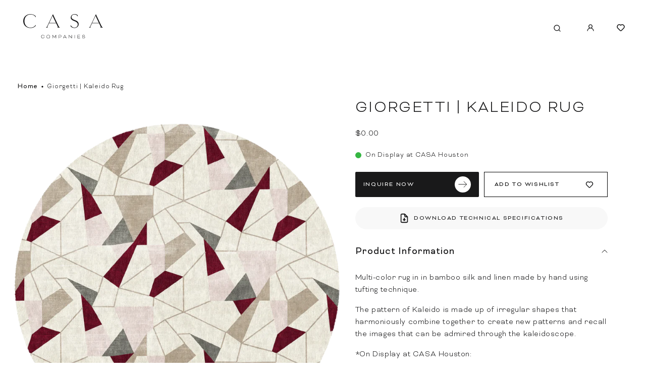

--- FILE ---
content_type: text/html; charset=utf-8
request_url: https://www.casa-companies.com/products/giorgetti-kaleido-rug
body_size: 36310
content:
<!DOCTYPE html>
<!--[if IE 9]> <html class="ie9 no-js" lang="en"> <![endif]-->
<!--[if (gt IE 9)|!(IE)]><!--> <html class="no-js" lang="en"> <!--<![endif]-->
<head>
    <meta charset="utf-8">
    <meta http-equiv="X-UA-Compatible" content="IE=edge,chrome=1">
    <meta name="viewport" content="width=device-width,initial-scale=1">
    <meta name="theme-color" content="">
    <link rel="canonical" href="https://www.casa-companies.com/products/giorgetti-kaleido-rug">

  <!-- Google Tag Manager -->
<script>(function(w,d,s,l,i){w[l]=w[l]||[];w[l].push({'gtm.start':
new Date().getTime(),event:'gtm.js'});var f=d.getElementsByTagName(s)[0],
j=d.createElement(s),dl=l!='dataLayer'?'&l='+l:'';j.async=true;j.src=
'https://www.googletagmanager.com/gtm.js?id='+i+dl;f.parentNode.insertBefore(j,f);
})(window,document,'script','dataLayer','GTM-K5N6RVC2');</script>
<!-- End Google Tag Manager --><link rel="shortcut icon" href="//www.casa-companies.com/cdn/shop/files/CASA_Social_Avatar_32x32.png?v=1698770663" type="image/png"><title>Giorgetti | Kaleido Rug
&ndash; CASA Houston</title>

    <meta name="description" content="Multi-color rug in in bamboo silk and linen made by hand using tufting technique. The pattern of Kaleido is made up of irregular shapes that harmoniously combine together to create new patterns and recall the images that can be admired through the kaleidoscope. *On Display at CASA Houston: Dimensions - 120&quot; x 120&quot; List">
<!-- /snippets/social-meta-tags.liquid -->




<meta property="og:site_name" content="CASA Houston">
<meta property="og:url" content="https://www.casa-companies.com/products/giorgetti-kaleido-rug">
<meta property="og:title" content="Giorgetti | Kaleido Rug">
<meta property="og:type" content="product">
<meta property="og:description" content="Multi-color rug in in bamboo silk and linen made by hand using tufting technique. The pattern of Kaleido is made up of irregular shapes that harmoniously combine together to create new patterns and recall the images that can be admired through the kaleidoscope. *On Display at CASA Houston: Dimensions - 120&quot; x 120&quot; List">

  <meta property="og:price:amount" content="0.00">
  <meta property="og:price:currency" content="USD">

<meta property="og:image" content="http://www.casa-companies.com/cdn/shop/files/6606_z_2KALEIDO_1200x1200.png?v=1689017555"><meta property="og:image" content="http://www.casa-companies.com/cdn/shop/files/6541_z_gallery_skyline_03-min_2dfa37b2-535a-4a4f-85c8-92c526add0a3_1200x1200.jpg?v=1689017555"><meta property="og:image" content="http://www.casa-companies.com/cdn/shop/files/5582_z_G_KALEIDO_1_1200x1200.jpg?v=1689017555">
<meta property="og:image:secure_url" content="https://www.casa-companies.com/cdn/shop/files/6606_z_2KALEIDO_1200x1200.png?v=1689017555"><meta property="og:image:secure_url" content="https://www.casa-companies.com/cdn/shop/files/6541_z_gallery_skyline_03-min_2dfa37b2-535a-4a4f-85c8-92c526add0a3_1200x1200.jpg?v=1689017555"><meta property="og:image:secure_url" content="https://www.casa-companies.com/cdn/shop/files/5582_z_G_KALEIDO_1_1200x1200.jpg?v=1689017555">


<meta name="twitter:card" content="summary_large_image">
<meta name="twitter:title" content="Giorgetti | Kaleido Rug">
<meta name="twitter:description" content="Multi-color rug in in bamboo silk and linen made by hand using tufting technique. The pattern of Kaleido is made up of irregular shapes that harmoniously combine together to create new patterns and recall the images that can be admired through the kaleidoscope. *On Display at CASA Houston: Dimensions - 120&quot; x 120&quot; List">

<script type="application/ld+json">
            {
                "@context": "https://schema.org/",
                "@type": "Product",
                "name": "Giorgetti | Kaleido Rug",
                "image": ["//www.casa-companies.com/cdn/shop/files/6606_z_2KALEIDO.png?v=1689017555","//www.casa-companies.com/cdn/shop/files/6541_z_gallery_skyline_03-min_2dfa37b2-535a-4a4f-85c8-92c526add0a3.jpg?v=1689017555","//www.casa-companies.com/cdn/shop/files/5582_z_G_KALEIDO_1.jpg?v=1689017555","//www.casa-companies.com/cdn/shop/files/6607_z_KALEIDO.png?v=1689017555"],
                "description": "\u0026lt;p\u0026gt;\u0026lt;span data-mce-fragment=\u0026quot;1\u0026quot;\u0026gt;Multi-color rug in in bamboo silk and linen made by hand using tufting technique.\u0026lt;\/span\u0026gt;\u0026lt;\/p\u0026gt;\n\u0026lt;p\u0026gt;\u0026lt;span\u0026gt;The pattern of Kaleido is made up of irregular shapes that harmoniously combine together to create new patterns and recall the images that can be admired through the kaleidoscope.\u0026lt;\/span\u0026gt;\u0026lt;\/p\u0026gt;\n\u0026lt;p\u0026gt;\u0026lt;span\u0026gt;*On Display at CASA Houston:\u0026lt;\/span\u0026gt;\u0026lt;\/p\u0026gt;\n\u0026lt;ul\u0026gt;\n\u0026lt;li\u0026gt;\u0026lt;span\u0026gt;Dimensions - 120\u0026quot; x 120\u0026quot;\u0026lt;\/span\u0026gt;\u0026lt;\/li\u0026gt;\n\u0026lt;li\u0026gt;\u0026lt;span\u0026gt;List price as shown - $9,682\u0026lt;\/span\u0026gt;\u0026lt;\/li\u0026gt;\n\u0026lt;\/ul\u0026gt;",
                "sku":"8765830922558",
                "mpn":"8765830922558",
                "brand":{
                    "@type":"Thing",
                    "name":"CASA Houston"
                },
                "offers":{
                    "@type":"Offer",
                    "url":"/products/giorgetti-kaleido-rug",
                    "priceCurrency":"USD",
                    "price":"0",
                    "itemCondition":"https://schema.org/NewCondition",
                    "availability":"https://schema.org/OutOfStock",
                    "seller":{
                        "@type":"Organization",
                        "name":"CASA Houston"
                    }
                }
            }
        </script>
    

<link rel="preconnect" href="https://fonts.googleapis.com">
<link rel="preconnect" href="https://fonts.gstatic.com" crossorigin>
<link href="https://fonts.googleapis.com/css2?family=League+Spartan:wght@600&family=Poppins:wght@300;400;600;700&display=swap" rel="stylesheet">

    
    <link href="//www.casa-companies.com/cdn/shop/t/71/assets/theme.css?v=46241161644653760031697637689" rel="stylesheet" type="text/css" media="all" />
    

    <script>window.performance && window.performance.mark && window.performance.mark('shopify.content_for_header.start');</script><meta id="shopify-digital-wallet" name="shopify-digital-wallet" content="/68012572990/digital_wallets/dialog">
<link rel="alternate" type="application/json+oembed" href="https://www.casa-companies.com/products/giorgetti-kaleido-rug.oembed">
<script async="async" src="/checkouts/internal/preloads.js?locale=en-US"></script>
<script id="shopify-features" type="application/json">{"accessToken":"62731477d55805bb76c32fed462bc446","betas":["rich-media-storefront-analytics"],"domain":"www.casa-companies.com","predictiveSearch":true,"shopId":68012572990,"locale":"en"}</script>
<script>var Shopify = Shopify || {};
Shopify.shop = "casa-houston.myshopify.com";
Shopify.locale = "en";
Shopify.currency = {"active":"USD","rate":"1.0"};
Shopify.country = "US";
Shopify.theme = {"name":"[ESC] LIVE - 04-06-23","id":147111444798,"schema_name":null,"schema_version":null,"theme_store_id":null,"role":"main"};
Shopify.theme.handle = "null";
Shopify.theme.style = {"id":null,"handle":null};
Shopify.cdnHost = "www.casa-companies.com/cdn";
Shopify.routes = Shopify.routes || {};
Shopify.routes.root = "/";</script>
<script type="module">!function(o){(o.Shopify=o.Shopify||{}).modules=!0}(window);</script>
<script>!function(o){function n(){var o=[];function n(){o.push(Array.prototype.slice.apply(arguments))}return n.q=o,n}var t=o.Shopify=o.Shopify||{};t.loadFeatures=n(),t.autoloadFeatures=n()}(window);</script>
<script id="shop-js-analytics" type="application/json">{"pageType":"product"}</script>
<script defer="defer" async type="module" src="//www.casa-companies.com/cdn/shopifycloud/shop-js/modules/v2/client.init-shop-cart-sync_BT-GjEfc.en.esm.js"></script>
<script defer="defer" async type="module" src="//www.casa-companies.com/cdn/shopifycloud/shop-js/modules/v2/chunk.common_D58fp_Oc.esm.js"></script>
<script defer="defer" async type="module" src="//www.casa-companies.com/cdn/shopifycloud/shop-js/modules/v2/chunk.modal_xMitdFEc.esm.js"></script>
<script type="module">
  await import("//www.casa-companies.com/cdn/shopifycloud/shop-js/modules/v2/client.init-shop-cart-sync_BT-GjEfc.en.esm.js");
await import("//www.casa-companies.com/cdn/shopifycloud/shop-js/modules/v2/chunk.common_D58fp_Oc.esm.js");
await import("//www.casa-companies.com/cdn/shopifycloud/shop-js/modules/v2/chunk.modal_xMitdFEc.esm.js");

  window.Shopify.SignInWithShop?.initShopCartSync?.({"fedCMEnabled":true,"windoidEnabled":true});

</script>
<script>(function() {
  var isLoaded = false;
  function asyncLoad() {
    if (isLoaded) return;
    isLoaded = true;
    var urls = ["https:\/\/shopify.covet.pics\/covet-pics-widget-inject.js?shop=casa-houston.myshopify.com"];
    for (var i = 0; i < urls.length; i++) {
      var s = document.createElement('script');
      s.type = 'text/javascript';
      s.async = true;
      s.src = urls[i];
      var x = document.getElementsByTagName('script')[0];
      x.parentNode.insertBefore(s, x);
    }
  };
  if(window.attachEvent) {
    window.attachEvent('onload', asyncLoad);
  } else {
    window.addEventListener('load', asyncLoad, false);
  }
})();</script>
<script id="__st">var __st={"a":68012572990,"offset":-21600,"reqid":"df1981b3-a7d1-4609-a503-bcfeffd3d035-1769096342","pageurl":"www.casa-companies.com\/products\/giorgetti-kaleido-rug","u":"a5850e13cea6","p":"product","rtyp":"product","rid":8765830922558};</script>
<script>window.ShopifyPaypalV4VisibilityTracking = true;</script>
<script id="captcha-bootstrap">!function(){'use strict';const t='contact',e='account',n='new_comment',o=[[t,t],['blogs',n],['comments',n],[t,'customer']],c=[[e,'customer_login'],[e,'guest_login'],[e,'recover_customer_password'],[e,'create_customer']],r=t=>t.map((([t,e])=>`form[action*='/${t}']:not([data-nocaptcha='true']) input[name='form_type'][value='${e}']`)).join(','),a=t=>()=>t?[...document.querySelectorAll(t)].map((t=>t.form)):[];function s(){const t=[...o],e=r(t);return a(e)}const i='password',u='form_key',d=['recaptcha-v3-token','g-recaptcha-response','h-captcha-response',i],f=()=>{try{return window.sessionStorage}catch{return}},m='__shopify_v',_=t=>t.elements[u];function p(t,e,n=!1){try{const o=window.sessionStorage,c=JSON.parse(o.getItem(e)),{data:r}=function(t){const{data:e,action:n}=t;return t[m]||n?{data:e,action:n}:{data:t,action:n}}(c);for(const[e,n]of Object.entries(r))t.elements[e]&&(t.elements[e].value=n);n&&o.removeItem(e)}catch(o){console.error('form repopulation failed',{error:o})}}const l='form_type',E='cptcha';function T(t){t.dataset[E]=!0}const w=window,h=w.document,L='Shopify',v='ce_forms',y='captcha';let A=!1;((t,e)=>{const n=(g='f06e6c50-85a8-45c8-87d0-21a2b65856fe',I='https://cdn.shopify.com/shopifycloud/storefront-forms-hcaptcha/ce_storefront_forms_captcha_hcaptcha.v1.5.2.iife.js',D={infoText:'Protected by hCaptcha',privacyText:'Privacy',termsText:'Terms'},(t,e,n)=>{const o=w[L][v],c=o.bindForm;if(c)return c(t,g,e,D).then(n);var r;o.q.push([[t,g,e,D],n]),r=I,A||(h.body.append(Object.assign(h.createElement('script'),{id:'captcha-provider',async:!0,src:r})),A=!0)});var g,I,D;w[L]=w[L]||{},w[L][v]=w[L][v]||{},w[L][v].q=[],w[L][y]=w[L][y]||{},w[L][y].protect=function(t,e){n(t,void 0,e),T(t)},Object.freeze(w[L][y]),function(t,e,n,w,h,L){const[v,y,A,g]=function(t,e,n){const i=e?o:[],u=t?c:[],d=[...i,...u],f=r(d),m=r(i),_=r(d.filter((([t,e])=>n.includes(e))));return[a(f),a(m),a(_),s()]}(w,h,L),I=t=>{const e=t.target;return e instanceof HTMLFormElement?e:e&&e.form},D=t=>v().includes(t);t.addEventListener('submit',(t=>{const e=I(t);if(!e)return;const n=D(e)&&!e.dataset.hcaptchaBound&&!e.dataset.recaptchaBound,o=_(e),c=g().includes(e)&&(!o||!o.value);(n||c)&&t.preventDefault(),c&&!n&&(function(t){try{if(!f())return;!function(t){const e=f();if(!e)return;const n=_(t);if(!n)return;const o=n.value;o&&e.removeItem(o)}(t);const e=Array.from(Array(32),(()=>Math.random().toString(36)[2])).join('');!function(t,e){_(t)||t.append(Object.assign(document.createElement('input'),{type:'hidden',name:u})),t.elements[u].value=e}(t,e),function(t,e){const n=f();if(!n)return;const o=[...t.querySelectorAll(`input[type='${i}']`)].map((({name:t})=>t)),c=[...d,...o],r={};for(const[a,s]of new FormData(t).entries())c.includes(a)||(r[a]=s);n.setItem(e,JSON.stringify({[m]:1,action:t.action,data:r}))}(t,e)}catch(e){console.error('failed to persist form',e)}}(e),e.submit())}));const S=(t,e)=>{t&&!t.dataset[E]&&(n(t,e.some((e=>e===t))),T(t))};for(const o of['focusin','change'])t.addEventListener(o,(t=>{const e=I(t);D(e)&&S(e,y())}));const B=e.get('form_key'),M=e.get(l),P=B&&M;t.addEventListener('DOMContentLoaded',(()=>{const t=y();if(P)for(const e of t)e.elements[l].value===M&&p(e,B);[...new Set([...A(),...v().filter((t=>'true'===t.dataset.shopifyCaptcha))])].forEach((e=>S(e,t)))}))}(h,new URLSearchParams(w.location.search),n,t,e,['guest_login'])})(!1,!0)}();</script>
<script integrity="sha256-4kQ18oKyAcykRKYeNunJcIwy7WH5gtpwJnB7kiuLZ1E=" data-source-attribution="shopify.loadfeatures" defer="defer" src="//www.casa-companies.com/cdn/shopifycloud/storefront/assets/storefront/load_feature-a0a9edcb.js" crossorigin="anonymous"></script>
<script data-source-attribution="shopify.dynamic_checkout.dynamic.init">var Shopify=Shopify||{};Shopify.PaymentButton=Shopify.PaymentButton||{isStorefrontPortableWallets:!0,init:function(){window.Shopify.PaymentButton.init=function(){};var t=document.createElement("script");t.src="https://www.casa-companies.com/cdn/shopifycloud/portable-wallets/latest/portable-wallets.en.js",t.type="module",document.head.appendChild(t)}};
</script>
<script data-source-attribution="shopify.dynamic_checkout.buyer_consent">
  function portableWalletsHideBuyerConsent(e){var t=document.getElementById("shopify-buyer-consent"),n=document.getElementById("shopify-subscription-policy-button");t&&n&&(t.classList.add("hidden"),t.setAttribute("aria-hidden","true"),n.removeEventListener("click",e))}function portableWalletsShowBuyerConsent(e){var t=document.getElementById("shopify-buyer-consent"),n=document.getElementById("shopify-subscription-policy-button");t&&n&&(t.classList.remove("hidden"),t.removeAttribute("aria-hidden"),n.addEventListener("click",e))}window.Shopify?.PaymentButton&&(window.Shopify.PaymentButton.hideBuyerConsent=portableWalletsHideBuyerConsent,window.Shopify.PaymentButton.showBuyerConsent=portableWalletsShowBuyerConsent);
</script>
<script data-source-attribution="shopify.dynamic_checkout.cart.bootstrap">document.addEventListener("DOMContentLoaded",(function(){function t(){return document.querySelector("shopify-accelerated-checkout-cart, shopify-accelerated-checkout")}if(t())Shopify.PaymentButton.init();else{new MutationObserver((function(e,n){t()&&(Shopify.PaymentButton.init(),n.disconnect())})).observe(document.body,{childList:!0,subtree:!0})}}));
</script>

<script>window.performance && window.performance.mark && window.performance.mark('shopify.content_for_header.end');</script>
<!-- BEGIN app block: shopify://apps/klaviyo-email-marketing-sms/blocks/klaviyo-onsite-embed/2632fe16-c075-4321-a88b-50b567f42507 -->















  <script>
    window.klaviyoReviewsProductDesignMode = false
  </script>







<!-- END app block --><link href="https://monorail-edge.shopifysvc.com" rel="dns-prefetch">
<script>(function(){if ("sendBeacon" in navigator && "performance" in window) {try {var session_token_from_headers = performance.getEntriesByType('navigation')[0].serverTiming.find(x => x.name == '_s').description;} catch {var session_token_from_headers = undefined;}var session_cookie_matches = document.cookie.match(/_shopify_s=([^;]*)/);var session_token_from_cookie = session_cookie_matches && session_cookie_matches.length === 2 ? session_cookie_matches[1] : "";var session_token = session_token_from_headers || session_token_from_cookie || "";function handle_abandonment_event(e) {var entries = performance.getEntries().filter(function(entry) {return /monorail-edge.shopifysvc.com/.test(entry.name);});if (!window.abandonment_tracked && entries.length === 0) {window.abandonment_tracked = true;var currentMs = Date.now();var navigation_start = performance.timing.navigationStart;var payload = {shop_id: 68012572990,url: window.location.href,navigation_start,duration: currentMs - navigation_start,session_token,page_type: "product"};window.navigator.sendBeacon("https://monorail-edge.shopifysvc.com/v1/produce", JSON.stringify({schema_id: "online_store_buyer_site_abandonment/1.1",payload: payload,metadata: {event_created_at_ms: currentMs,event_sent_at_ms: currentMs}}));}}window.addEventListener('pagehide', handle_abandonment_event);}}());</script>
<script id="web-pixels-manager-setup">(function e(e,d,r,n,o){if(void 0===o&&(o={}),!Boolean(null===(a=null===(i=window.Shopify)||void 0===i?void 0:i.analytics)||void 0===a?void 0:a.replayQueue)){var i,a;window.Shopify=window.Shopify||{};var t=window.Shopify;t.analytics=t.analytics||{};var s=t.analytics;s.replayQueue=[],s.publish=function(e,d,r){return s.replayQueue.push([e,d,r]),!0};try{self.performance.mark("wpm:start")}catch(e){}var l=function(){var e={modern:/Edge?\/(1{2}[4-9]|1[2-9]\d|[2-9]\d{2}|\d{4,})\.\d+(\.\d+|)|Firefox\/(1{2}[4-9]|1[2-9]\d|[2-9]\d{2}|\d{4,})\.\d+(\.\d+|)|Chrom(ium|e)\/(9{2}|\d{3,})\.\d+(\.\d+|)|(Maci|X1{2}).+ Version\/(15\.\d+|(1[6-9]|[2-9]\d|\d{3,})\.\d+)([,.]\d+|)( \(\w+\)|)( Mobile\/\w+|) Safari\/|Chrome.+OPR\/(9{2}|\d{3,})\.\d+\.\d+|(CPU[ +]OS|iPhone[ +]OS|CPU[ +]iPhone|CPU IPhone OS|CPU iPad OS)[ +]+(15[._]\d+|(1[6-9]|[2-9]\d|\d{3,})[._]\d+)([._]\d+|)|Android:?[ /-](13[3-9]|1[4-9]\d|[2-9]\d{2}|\d{4,})(\.\d+|)(\.\d+|)|Android.+Firefox\/(13[5-9]|1[4-9]\d|[2-9]\d{2}|\d{4,})\.\d+(\.\d+|)|Android.+Chrom(ium|e)\/(13[3-9]|1[4-9]\d|[2-9]\d{2}|\d{4,})\.\d+(\.\d+|)|SamsungBrowser\/([2-9]\d|\d{3,})\.\d+/,legacy:/Edge?\/(1[6-9]|[2-9]\d|\d{3,})\.\d+(\.\d+|)|Firefox\/(5[4-9]|[6-9]\d|\d{3,})\.\d+(\.\d+|)|Chrom(ium|e)\/(5[1-9]|[6-9]\d|\d{3,})\.\d+(\.\d+|)([\d.]+$|.*Safari\/(?![\d.]+ Edge\/[\d.]+$))|(Maci|X1{2}).+ Version\/(10\.\d+|(1[1-9]|[2-9]\d|\d{3,})\.\d+)([,.]\d+|)( \(\w+\)|)( Mobile\/\w+|) Safari\/|Chrome.+OPR\/(3[89]|[4-9]\d|\d{3,})\.\d+\.\d+|(CPU[ +]OS|iPhone[ +]OS|CPU[ +]iPhone|CPU IPhone OS|CPU iPad OS)[ +]+(10[._]\d+|(1[1-9]|[2-9]\d|\d{3,})[._]\d+)([._]\d+|)|Android:?[ /-](13[3-9]|1[4-9]\d|[2-9]\d{2}|\d{4,})(\.\d+|)(\.\d+|)|Mobile Safari.+OPR\/([89]\d|\d{3,})\.\d+\.\d+|Android.+Firefox\/(13[5-9]|1[4-9]\d|[2-9]\d{2}|\d{4,})\.\d+(\.\d+|)|Android.+Chrom(ium|e)\/(13[3-9]|1[4-9]\d|[2-9]\d{2}|\d{4,})\.\d+(\.\d+|)|Android.+(UC? ?Browser|UCWEB|U3)[ /]?(15\.([5-9]|\d{2,})|(1[6-9]|[2-9]\d|\d{3,})\.\d+)\.\d+|SamsungBrowser\/(5\.\d+|([6-9]|\d{2,})\.\d+)|Android.+MQ{2}Browser\/(14(\.(9|\d{2,})|)|(1[5-9]|[2-9]\d|\d{3,})(\.\d+|))(\.\d+|)|K[Aa][Ii]OS\/(3\.\d+|([4-9]|\d{2,})\.\d+)(\.\d+|)/},d=e.modern,r=e.legacy,n=navigator.userAgent;return n.match(d)?"modern":n.match(r)?"legacy":"unknown"}(),u="modern"===l?"modern":"legacy",c=(null!=n?n:{modern:"",legacy:""})[u],f=function(e){return[e.baseUrl,"/wpm","/b",e.hashVersion,"modern"===e.buildTarget?"m":"l",".js"].join("")}({baseUrl:d,hashVersion:r,buildTarget:u}),m=function(e){var d=e.version,r=e.bundleTarget,n=e.surface,o=e.pageUrl,i=e.monorailEndpoint;return{emit:function(e){var a=e.status,t=e.errorMsg,s=(new Date).getTime(),l=JSON.stringify({metadata:{event_sent_at_ms:s},events:[{schema_id:"web_pixels_manager_load/3.1",payload:{version:d,bundle_target:r,page_url:o,status:a,surface:n,error_msg:t},metadata:{event_created_at_ms:s}}]});if(!i)return console&&console.warn&&console.warn("[Web Pixels Manager] No Monorail endpoint provided, skipping logging."),!1;try{return self.navigator.sendBeacon.bind(self.navigator)(i,l)}catch(e){}var u=new XMLHttpRequest;try{return u.open("POST",i,!0),u.setRequestHeader("Content-Type","text/plain"),u.send(l),!0}catch(e){return console&&console.warn&&console.warn("[Web Pixels Manager] Got an unhandled error while logging to Monorail."),!1}}}}({version:r,bundleTarget:l,surface:e.surface,pageUrl:self.location.href,monorailEndpoint:e.monorailEndpoint});try{o.browserTarget=l,function(e){var d=e.src,r=e.async,n=void 0===r||r,o=e.onload,i=e.onerror,a=e.sri,t=e.scriptDataAttributes,s=void 0===t?{}:t,l=document.createElement("script"),u=document.querySelector("head"),c=document.querySelector("body");if(l.async=n,l.src=d,a&&(l.integrity=a,l.crossOrigin="anonymous"),s)for(var f in s)if(Object.prototype.hasOwnProperty.call(s,f))try{l.dataset[f]=s[f]}catch(e){}if(o&&l.addEventListener("load",o),i&&l.addEventListener("error",i),u)u.appendChild(l);else{if(!c)throw new Error("Did not find a head or body element to append the script");c.appendChild(l)}}({src:f,async:!0,onload:function(){if(!function(){var e,d;return Boolean(null===(d=null===(e=window.Shopify)||void 0===e?void 0:e.analytics)||void 0===d?void 0:d.initialized)}()){var d=window.webPixelsManager.init(e)||void 0;if(d){var r=window.Shopify.analytics;r.replayQueue.forEach((function(e){var r=e[0],n=e[1],o=e[2];d.publishCustomEvent(r,n,o)})),r.replayQueue=[],r.publish=d.publishCustomEvent,r.visitor=d.visitor,r.initialized=!0}}},onerror:function(){return m.emit({status:"failed",errorMsg:"".concat(f," has failed to load")})},sri:function(e){var d=/^sha384-[A-Za-z0-9+/=]+$/;return"string"==typeof e&&d.test(e)}(c)?c:"",scriptDataAttributes:o}),m.emit({status:"loading"})}catch(e){m.emit({status:"failed",errorMsg:(null==e?void 0:e.message)||"Unknown error"})}}})({shopId: 68012572990,storefrontBaseUrl: "https://www.casa-companies.com",extensionsBaseUrl: "https://extensions.shopifycdn.com/cdn/shopifycloud/web-pixels-manager",monorailEndpoint: "https://monorail-edge.shopifysvc.com/unstable/produce_batch",surface: "storefront-renderer",enabledBetaFlags: ["2dca8a86"],webPixelsConfigList: [{"id":"shopify-app-pixel","configuration":"{}","eventPayloadVersion":"v1","runtimeContext":"STRICT","scriptVersion":"0450","apiClientId":"shopify-pixel","type":"APP","privacyPurposes":["ANALYTICS","MARKETING"]},{"id":"shopify-custom-pixel","eventPayloadVersion":"v1","runtimeContext":"LAX","scriptVersion":"0450","apiClientId":"shopify-pixel","type":"CUSTOM","privacyPurposes":["ANALYTICS","MARKETING"]}],isMerchantRequest: false,initData: {"shop":{"name":"CASA Houston","paymentSettings":{"currencyCode":"USD"},"myshopifyDomain":"casa-houston.myshopify.com","countryCode":"US","storefrontUrl":"https:\/\/www.casa-companies.com"},"customer":null,"cart":null,"checkout":null,"productVariants":[{"price":{"amount":0.0,"currencyCode":"USD"},"product":{"title":"Giorgetti | Kaleido Rug","vendor":"CASA Houston","id":"8765830922558","untranslatedTitle":"Giorgetti | Kaleido Rug","url":"\/products\/giorgetti-kaleido-rug","type":""},"id":"45798771556670","image":{"src":"\/\/www.casa-companies.com\/cdn\/shop\/files\/6606_z_2KALEIDO.png?v=1689017555"},"sku":"","title":"Default Title","untranslatedTitle":"Default Title"}],"purchasingCompany":null},},"https://www.casa-companies.com/cdn","fcfee988w5aeb613cpc8e4bc33m6693e112",{"modern":"","legacy":""},{"shopId":"68012572990","storefrontBaseUrl":"https:\/\/www.casa-companies.com","extensionBaseUrl":"https:\/\/extensions.shopifycdn.com\/cdn\/shopifycloud\/web-pixels-manager","surface":"storefront-renderer","enabledBetaFlags":"[\"2dca8a86\"]","isMerchantRequest":"false","hashVersion":"fcfee988w5aeb613cpc8e4bc33m6693e112","publish":"custom","events":"[[\"page_viewed\",{}],[\"product_viewed\",{\"productVariant\":{\"price\":{\"amount\":0.0,\"currencyCode\":\"USD\"},\"product\":{\"title\":\"Giorgetti | Kaleido Rug\",\"vendor\":\"CASA Houston\",\"id\":\"8765830922558\",\"untranslatedTitle\":\"Giorgetti | Kaleido Rug\",\"url\":\"\/products\/giorgetti-kaleido-rug\",\"type\":\"\"},\"id\":\"45798771556670\",\"image\":{\"src\":\"\/\/www.casa-companies.com\/cdn\/shop\/files\/6606_z_2KALEIDO.png?v=1689017555\"},\"sku\":\"\",\"title\":\"Default Title\",\"untranslatedTitle\":\"Default Title\"}}]]"});</script><script>
  window.ShopifyAnalytics = window.ShopifyAnalytics || {};
  window.ShopifyAnalytics.meta = window.ShopifyAnalytics.meta || {};
  window.ShopifyAnalytics.meta.currency = 'USD';
  var meta = {"product":{"id":8765830922558,"gid":"gid:\/\/shopify\/Product\/8765830922558","vendor":"CASA Houston","type":"","handle":"giorgetti-kaleido-rug","variants":[{"id":45798771556670,"price":0,"name":"Giorgetti | Kaleido Rug","public_title":null,"sku":""}],"remote":false},"page":{"pageType":"product","resourceType":"product","resourceId":8765830922558,"requestId":"df1981b3-a7d1-4609-a503-bcfeffd3d035-1769096342"}};
  for (var attr in meta) {
    window.ShopifyAnalytics.meta[attr] = meta[attr];
  }
</script>
<script class="analytics">
  (function () {
    var customDocumentWrite = function(content) {
      var jquery = null;

      if (window.jQuery) {
        jquery = window.jQuery;
      } else if (window.Checkout && window.Checkout.$) {
        jquery = window.Checkout.$;
      }

      if (jquery) {
        jquery('body').append(content);
      }
    };

    var hasLoggedConversion = function(token) {
      if (token) {
        return document.cookie.indexOf('loggedConversion=' + token) !== -1;
      }
      return false;
    }

    var setCookieIfConversion = function(token) {
      if (token) {
        var twoMonthsFromNow = new Date(Date.now());
        twoMonthsFromNow.setMonth(twoMonthsFromNow.getMonth() + 2);

        document.cookie = 'loggedConversion=' + token + '; expires=' + twoMonthsFromNow;
      }
    }

    var trekkie = window.ShopifyAnalytics.lib = window.trekkie = window.trekkie || [];
    if (trekkie.integrations) {
      return;
    }
    trekkie.methods = [
      'identify',
      'page',
      'ready',
      'track',
      'trackForm',
      'trackLink'
    ];
    trekkie.factory = function(method) {
      return function() {
        var args = Array.prototype.slice.call(arguments);
        args.unshift(method);
        trekkie.push(args);
        return trekkie;
      };
    };
    for (var i = 0; i < trekkie.methods.length; i++) {
      var key = trekkie.methods[i];
      trekkie[key] = trekkie.factory(key);
    }
    trekkie.load = function(config) {
      trekkie.config = config || {};
      trekkie.config.initialDocumentCookie = document.cookie;
      var first = document.getElementsByTagName('script')[0];
      var script = document.createElement('script');
      script.type = 'text/javascript';
      script.onerror = function(e) {
        var scriptFallback = document.createElement('script');
        scriptFallback.type = 'text/javascript';
        scriptFallback.onerror = function(error) {
                var Monorail = {
      produce: function produce(monorailDomain, schemaId, payload) {
        var currentMs = new Date().getTime();
        var event = {
          schema_id: schemaId,
          payload: payload,
          metadata: {
            event_created_at_ms: currentMs,
            event_sent_at_ms: currentMs
          }
        };
        return Monorail.sendRequest("https://" + monorailDomain + "/v1/produce", JSON.stringify(event));
      },
      sendRequest: function sendRequest(endpointUrl, payload) {
        // Try the sendBeacon API
        if (window && window.navigator && typeof window.navigator.sendBeacon === 'function' && typeof window.Blob === 'function' && !Monorail.isIos12()) {
          var blobData = new window.Blob([payload], {
            type: 'text/plain'
          });

          if (window.navigator.sendBeacon(endpointUrl, blobData)) {
            return true;
          } // sendBeacon was not successful

        } // XHR beacon

        var xhr = new XMLHttpRequest();

        try {
          xhr.open('POST', endpointUrl);
          xhr.setRequestHeader('Content-Type', 'text/plain');
          xhr.send(payload);
        } catch (e) {
          console.log(e);
        }

        return false;
      },
      isIos12: function isIos12() {
        return window.navigator.userAgent.lastIndexOf('iPhone; CPU iPhone OS 12_') !== -1 || window.navigator.userAgent.lastIndexOf('iPad; CPU OS 12_') !== -1;
      }
    };
    Monorail.produce('monorail-edge.shopifysvc.com',
      'trekkie_storefront_load_errors/1.1',
      {shop_id: 68012572990,
      theme_id: 147111444798,
      app_name: "storefront",
      context_url: window.location.href,
      source_url: "//www.casa-companies.com/cdn/s/trekkie.storefront.1bbfab421998800ff09850b62e84b8915387986d.min.js"});

        };
        scriptFallback.async = true;
        scriptFallback.src = '//www.casa-companies.com/cdn/s/trekkie.storefront.1bbfab421998800ff09850b62e84b8915387986d.min.js';
        first.parentNode.insertBefore(scriptFallback, first);
      };
      script.async = true;
      script.src = '//www.casa-companies.com/cdn/s/trekkie.storefront.1bbfab421998800ff09850b62e84b8915387986d.min.js';
      first.parentNode.insertBefore(script, first);
    };
    trekkie.load(
      {"Trekkie":{"appName":"storefront","development":false,"defaultAttributes":{"shopId":68012572990,"isMerchantRequest":null,"themeId":147111444798,"themeCityHash":"9091941554575518582","contentLanguage":"en","currency":"USD","eventMetadataId":"d94e8ac8-0742-4000-8248-a745ca02c6bc"},"isServerSideCookieWritingEnabled":true,"monorailRegion":"shop_domain","enabledBetaFlags":["65f19447"]},"Session Attribution":{},"S2S":{"facebookCapiEnabled":false,"source":"trekkie-storefront-renderer","apiClientId":580111}}
    );

    var loaded = false;
    trekkie.ready(function() {
      if (loaded) return;
      loaded = true;

      window.ShopifyAnalytics.lib = window.trekkie;

      var originalDocumentWrite = document.write;
      document.write = customDocumentWrite;
      try { window.ShopifyAnalytics.merchantGoogleAnalytics.call(this); } catch(error) {};
      document.write = originalDocumentWrite;

      window.ShopifyAnalytics.lib.page(null,{"pageType":"product","resourceType":"product","resourceId":8765830922558,"requestId":"df1981b3-a7d1-4609-a503-bcfeffd3d035-1769096342","shopifyEmitted":true});

      var match = window.location.pathname.match(/checkouts\/(.+)\/(thank_you|post_purchase)/)
      var token = match? match[1]: undefined;
      if (!hasLoggedConversion(token)) {
        setCookieIfConversion(token);
        window.ShopifyAnalytics.lib.track("Viewed Product",{"currency":"USD","variantId":45798771556670,"productId":8765830922558,"productGid":"gid:\/\/shopify\/Product\/8765830922558","name":"Giorgetti | Kaleido Rug","price":"0.00","sku":"","brand":"CASA Houston","variant":null,"category":"","nonInteraction":true,"remote":false},undefined,undefined,{"shopifyEmitted":true});
      window.ShopifyAnalytics.lib.track("monorail:\/\/trekkie_storefront_viewed_product\/1.1",{"currency":"USD","variantId":45798771556670,"productId":8765830922558,"productGid":"gid:\/\/shopify\/Product\/8765830922558","name":"Giorgetti | Kaleido Rug","price":"0.00","sku":"","brand":"CASA Houston","variant":null,"category":"","nonInteraction":true,"remote":false,"referer":"https:\/\/www.casa-companies.com\/products\/giorgetti-kaleido-rug"});
      }
    });


        var eventsListenerScript = document.createElement('script');
        eventsListenerScript.async = true;
        eventsListenerScript.src = "//www.casa-companies.com/cdn/shopifycloud/storefront/assets/shop_events_listener-3da45d37.js";
        document.getElementsByTagName('head')[0].appendChild(eventsListenerScript);

})();</script>
<script
  defer
  src="https://www.casa-companies.com/cdn/shopifycloud/perf-kit/shopify-perf-kit-3.0.4.min.js"
  data-application="storefront-renderer"
  data-shop-id="68012572990"
  data-render-region="gcp-us-central1"
  data-page-type="product"
  data-theme-instance-id="147111444798"
  data-theme-name=""
  data-theme-version=""
  data-monorail-region="shop_domain"
  data-resource-timing-sampling-rate="10"
  data-shs="true"
  data-shs-beacon="true"
  data-shs-export-with-fetch="true"
  data-shs-logs-sample-rate="1"
  data-shs-beacon-endpoint="https://www.casa-companies.com/api/collect"
></script>
</head>


<body 
    class="main-template template-product " 
    data-currency="USD" 
    data-scroll-classes
    data-preloader
>

<!-- Google Tag Manager (noscript) -->
<noscript><iframe src="https://www.googletagmanager.com/ns.html?id=GTM-K5N6RVC2"
height="0" width="0" style="display:none;visibility:hidden"></iframe></noscript>
<!-- End Google Tag Manager (noscript) -->
    <a class="visually-hidden" href="#MainContent">Skip to content</a>

    <header>
        
<div id="shopify-section-site-header" class="shopify-section SALVO_SECTION SALVO_SECTION-site-header">








<site-header class="site-header " data-ref="headerBar">
    <div class="site-header__inner">






<site-header-desktop-nav class="desktop-nav above-small-desktop is-loading" data-ref="desktopNav">
    <div class="desktop-nav__container container flex f-vertical-center">
        <a href="/" alt="Homepage" class="desktop-nav__logo">





<site-logo class="site-logo">
    
    
        <i class="site-logo__item visually-hidden" store-branch="houston" data-ref="siteLogo">
            
        <svg class="site-logo site-logo--" width="160" height="48" xmlns="http://www.w3.org/2000/svg" viewBox="0 0 191.26 58.44">
            <defs>
              <style>
                .cls-1 {
                  fill: #19191a;
                }
              </style>
            </defs>
            <g id="Layer_2" data-name="Layer 2">
              <g id="Layer_1-2" data-name="Layer 1">
                <path class="cls-1" d="M30.14,26.25,30,28.17a16.94,16.94,0,0,1-12.82,5.28C7.87,33.45,0,26.88,0,16.75S7.87,0,17.13,0c4.75,0,9.7,1.58,12.63,4.7L30,7.44l-.29.1C27.4,2.69,22.41,1,17.13,1,9.26,1,2.93,7,2.93,16.75s6.33,15.74,14.2,15.74c6,0,9.41-2,12.72-6.38Z" />
                <path class="cls-1" d="M88.16,32.68A23.68,23.68,0,0,0,85,32.49a25.07,25.07,0,0,0-3.36.19l0-.19c.63-.29,1.83-.67,1.25-2.06-1-2.26-2-4.42-3.84-8.31H61.9C60,26,59,28.17,58.07,30.43c-.58,1.39.62,1.77,1.29,2.06l0,.19a10.86,10.86,0,0,0-2.25-.19,15.71,15.71,0,0,0-2.59.19l0-.19A4.65,4.65,0,0,0,57,30c1.58-3.12,2.83-5.66,6.29-12.95S69.68,3.79,71,.72h.67c1.29,3.07,4.12,9.07,7.63,16.37s4.51,9.45,6.09,12.57a5.94,5.94,0,0,0,2.83,2.83Zm-9.6-11.47-2-4.12C73.13,9.93,71.89,7.2,70.45,4,68.91,7.2,67.23,11,64.3,17.09c-.72,1.58-1.39,2.92-2,4.12Z" />
                <path class="cls-1" d="M122.74,33.5a13.33,13.33,0,0,1-8.59-3.31l-.72-3.46.38-.14c1.92,3.55,5.52,5.9,9,5.9,4.8,0,8-3.5,8-7.39,0-5-4.27-6.77-8.49-8.49s-8.26-3.41-8.26-8.07c0-5.32,4.08-8.54,9.22-8.54,3.6,0,5.66,1,7.34,2.59L131,5.38l-.24.19C128.83,2.11,126.39,1,123,1c-3.51,0-7,2-7,6.14s3.79,5.62,7.77,7.2C128.26,16.08,133,18,133,24.19,133,29.71,128.11,33.5,122.74,33.5Z" />
                <path class="cls-1" d="M191.21,32.68a23.58,23.58,0,0,0-3.17-.19,24.82,24.82,0,0,0-3.35.19l-.05-.19c.62-.29,1.82-.67,1.24-2.06-1-2.26-2-4.42-3.83-8.31H165c-1.87,3.89-2.88,6.05-3.84,8.31-.57,1.39.63,1.77,1.3,2.06l0,.19a11,11,0,0,0-2.26-.19,15.71,15.71,0,0,0-2.59.19l-.05-.19a4.66,4.66,0,0,0,2.6-2.45c1.58-3.12,2.83-5.66,6.28-12.95S172.73,3.79,174,.72h.67c1.3,3.07,4.13,9.07,7.63,16.37s4.51,9.45,6.1,12.57a5.94,5.94,0,0,0,2.83,2.83Zm-9.6-11.47-2-4.12C176.19,9.93,174.94,7.2,173.5,4,172,7.2,170.29,11,167.36,17.09c-.72,1.58-1.39,2.92-2,4.12Z" />
                <path class="cls-1" d="M57.38,58.19a.12.12,0,0,1-.11.11h-.56a.13.13,0,0,1-.11-.11V54.71H50v3.48a.13.13,0,0,1-.11.11h-.56a.13.13,0,0,1-.12-.11V50a.12.12,0,0,1,.12-.11h.56A.12.12,0,0,1,50,50v4H56.6V50a.12.12,0,0,1,.11-.11h.56a.11.11,0,0,1,.11.11Z" />
                <path class="cls-1" d="M72.71,54.1a4.51,4.51,0,1,1-4.51-4.35A4.24,4.24,0,0,1,72.71,54.1Zm-8.23,0a3.73,3.73,0,1,0,3.72-3.64A3.55,3.55,0,0,0,64.48,54.1Z" />
                <path class="cls-1" d="M86.27,50a.11.11,0,0,1,.11-.11h.56a.12.12,0,0,1,.11.11v4.38c0,2.7-1.6,4-4.06,4a3.69,3.69,0,0,1-4.06-4V50A.11.11,0,0,1,79,49.9h.56a.12.12,0,0,1,.11.11v4.38c0,2.3,1.29,3.35,3.28,3.35s3.28-1.05,3.28-3.35Z" />
                <path class="cls-1" d="M94,55.53c.11,0,.14,0,.14.15,0,1.41,1.08,2.06,3,2.06s2.74-.86,2.74-1.88c0-.64-.42-1.3-1.76-1.4l-2.43-.18c-1.64-.13-2.34-.84-2.34-2s1.11-2.57,3.48-2.57,3.47,1.14,3.47,2.63c0,.06,0,.11-.12.11h-.54c-.08,0-.12,0-.12-.14,0-1.08-.82-1.89-2.69-1.89-1.67,0-2.69.81-2.69,1.86,0,.66.45,1.18,1.62,1.26l2.41.18c1.82.14,2.5,1,2.5,2.1s-1,2.58-3.53,2.58c-2.41,0-3.79-1-3.79-2.65v-.15c0-.07,0-.11.12-.11Z" />
                <path class="cls-1" d="M105.64,50.6a.15.15,0,0,1-.13-.13V50a.14.14,0,0,1,.13-.12h7.93a.14.14,0,0,1,.12.12v.45a.15.15,0,0,1-.12.13H110v7.59a.12.12,0,0,1-.11.11h-.56a.13.13,0,0,1-.11-.11V50.6Z" />
                <path class="cls-1" d="M127.57,54.1a4.51,4.51,0,1,1-4.51-4.35A4.24,4.24,0,0,1,127.57,54.1Zm-8.24,0a3.73,3.73,0,1,0,3.73-3.64A3.55,3.55,0,0,0,119.33,54.1Z" />
                <path class="cls-1" d="M141.52,58.3l-5.66-5.83c-.47-.49-1.12-1.23-1.17-1.3h0v7a.13.13,0,0,1-.11.11H134a.12.12,0,0,1-.11-.11V50a.11.11,0,0,1,.11-.11h.42L140,55.67c.53.54,1.24,1.37,1.23,1.36h0V50a.12.12,0,0,1,.11-.11h.56a.12.12,0,0,1,.12.11v8.18a.13.13,0,0,1-.12.11Z" />
              </g>
            </g>
          </svg>

    
        </i>
    
    <i class="site-logo__item" store-branch="" data-ref="defaultLogo">
        
        <svg class="site-logo site-logo--" width="160" height="48" xmlns="http://www.w3.org/2000/svg" viewBox="0 0 191.26 58.12">
            <defs>
                <style>
                .cls-1 {
                    fill: #19191a;
                }
                </style>
            </defs>
            <g id="Layer_2" data-name="Layer 2">
                <g id="Layer_1-2" data-name="Layer 1">
                <path class="cls-1" d="M30.14,26.25,30,28.17a16.94,16.94,0,0,1-12.82,5.28C7.87,33.45,0,26.88,0,16.75S7.87,0,17.13,0c4.75,0,9.7,1.58,12.63,4.7L30,7.44l-.29.1C27.4,2.69,22.41,1,17.13,1,9.26,1,2.93,7,2.93,16.75s6.33,15.74,14.2,15.74c6,0,9.41-2,12.72-6.38Z" />
                <path class="cls-1" d="M88.16,32.68A23.68,23.68,0,0,0,85,32.49a25.07,25.07,0,0,0-3.36.19l0-.19c.63-.29,1.83-.67,1.25-2.06-1-2.26-2-4.42-3.84-8.31H61.9C60,26,59,28.17,58.07,30.43c-.58,1.39.62,1.77,1.29,2.06l0,.19a10.86,10.86,0,0,0-2.25-.19,15.71,15.71,0,0,0-2.59.19l0-.19A4.65,4.65,0,0,0,57,30c1.58-3.12,2.83-5.66,6.29-12.95S69.68,3.79,71,.72h.67c1.29,3.07,4.12,9.07,7.63,16.37s4.51,9.45,6.09,12.57a5.94,5.94,0,0,0,2.83,2.83Zm-9.6-11.47-2-4.12C73.13,9.93,71.89,7.2,70.45,4,68.91,7.2,67.23,11,64.3,17.09c-.72,1.58-1.39,2.92-2,4.12Z" />
                <path class="cls-1" d="M122.74,33.5a13.33,13.33,0,0,1-8.59-3.31l-.72-3.46.38-.14c1.92,3.55,5.52,5.9,9,5.9,4.8,0,8-3.5,8-7.39,0-5-4.27-6.77-8.49-8.49s-8.26-3.41-8.26-8.07c0-5.32,4.08-8.54,9.22-8.54,3.6,0,5.66,1,7.34,2.59L131,5.38l-.24.19C128.83,2.11,126.39,1,123,1c-3.51,0-7,2-7,6.14s3.79,5.62,7.77,7.2C128.26,16.08,133,18,133,24.19,133,29.71,128.11,33.5,122.74,33.5Z" />
                <path class="cls-1" d="M191.21,32.68a23.58,23.58,0,0,0-3.17-.19,24.82,24.82,0,0,0-3.35.19l-.05-.19c.62-.29,1.82-.67,1.24-2.06-1-2.26-2-4.42-3.83-8.31H165c-1.87,3.89-2.88,6.05-3.84,8.31-.57,1.39.63,1.77,1.3,2.06l0,.19a11,11,0,0,0-2.26-.19,15.71,15.71,0,0,0-2.59.19l-.05-.19a4.66,4.66,0,0,0,2.6-2.45c1.58-3.12,2.83-5.66,6.28-12.95S172.73,3.79,174,.72h.67c1.3,3.07,4.13,9.07,7.63,16.37s4.51,9.45,6.1,12.57a5.94,5.94,0,0,0,2.83,2.83Zm-9.6-11.47-2-4.12C176.19,9.93,174.94,7.2,173.5,4,172,7.2,170.29,11,167.36,17.09c-.72,1.58-1.39,2.92-2,4.12Z" />
                <path class="cls-1" d="M50.1,53.15c-.07,0-.11,0-.13-.13a2.66,2.66,0,0,0-2.92-2.3,3.38,3.38,0,0,0,0,6.75c1.91,0,2.82-1.09,2.92-2.15,0-.12,0-.15.15-.15h.46c.06,0,.13,0,.13.08,0,1.21-1.13,2.87-3.66,2.87a4,4,0,1,1,0-8c2.43,0,3.66,1.67,3.66,3,0,0,0,.09-.13.09Z" />
                <path class="cls-1" d="M64.3,54.1a4.18,4.18,0,1,1-4.17-4A3.92,3.92,0,0,1,64.3,54.1Zm-7.63,0a3.46,3.46,0,1,0,3.46-3.38A3.3,3.3,0,0,0,56.67,54.1Z" />
                <path class="cls-1" d="M78.76,50.21a.12.12,0,0,1,.11.1v7.58a.12.12,0,0,1-.11.1h-.52a.11.11,0,0,1-.1-.1V51.53h0c-.28.48-.57,1-.91,1.44l-2.68,3.81L71.82,53c-.43-.61-.91-1.4-.92-1.44h0v6.36a.11.11,0,0,1-.1.1h-.52a.11.11,0,0,1-.1-.1V50.31a.11.11,0,0,1,.1-.1h.31a.24.24,0,0,1,.21.12l3.72,5.31h0l3.71-5.31a.25.25,0,0,1,.21-.12Z" />
                <path class="cls-1" d="M85.29,58a.11.11,0,0,1-.1-.1V50.31a.11.11,0,0,1,.1-.1h3.16c1.79,0,3.11,1,3.11,2.76s-1.34,2.75-3.11,2.75H85.92v2.17a.12.12,0,0,1-.11.1Zm.63-7.14v4.22h2.51a2.13,2.13,0,1,0,0-4.22Z" />
                <path class="cls-1" d="M102.15,56.24H97.34l-.83,1.63c-.05.11-.08.12-.18.12h-.49c-.07,0-.13,0-.13-.07a.33.33,0,0,1,.05-.12l3.84-7.59h.31l3.84,7.59a.33.33,0,0,1,0,.12c0,.07-.06.07-.13.07h-.5c-.09,0-.13,0-.19-.12Zm-4.48-.65h4.16l-1.53-3.05c-.26-.52-.52-1.24-.52-1.24h0s-.26.72-.52,1.24Z" />
                <path class="cls-1" d="M116.25,58,111,52.59c-.44-.45-1-1.14-1.09-1.2h0v6.5a.11.11,0,0,1-.1.1h-.52a.11.11,0,0,1-.1-.1V50.31a.11.11,0,0,1,.1-.1h.39l5.18,5.34c.49.51,1.15,1.27,1.14,1.26h0v-6.5a.11.11,0,0,1,.1-.1h.52a.11.11,0,0,1,.1.1v7.58a.11.11,0,0,1-.1.1Z" />
                <path class="cls-1" d="M123.79,57.89a.11.11,0,0,1-.1.1h-.52a.11.11,0,0,1-.1-.1V50.31a.11.11,0,0,1,.1-.1h.52a.11.11,0,0,1,.1.1Z" />
                <path class="cls-1" d="M130.85,54.29v3.05h5.25a.15.15,0,0,1,.12.12v.41a.15.15,0,0,1-.12.12h-5.87a.11.11,0,0,1-.11-.1V50.31a.11.11,0,0,1,.11-.1H136a.14.14,0,0,1,.12.11v.42a.14.14,0,0,1-.12.11h-5.12v2.79h4.73a.14.14,0,0,1,.12.12v.42a.13.13,0,0,1-.12.11Z" />
                <path class="cls-1" d="M142.07,55.42c.1,0,.12,0,.12.14,0,1.31,1,1.91,2.78,1.91s2.54-.79,2.54-1.74c0-.6-.38-1.2-1.63-1.3l-2.25-.16c-1.51-.12-2.16-.78-2.16-1.82s1-2.38,3.22-2.38,3.21,1.06,3.21,2.43c0,.07,0,.1-.11.1h-.5c-.07,0-.11,0-.11-.12,0-1-.76-1.76-2.49-1.76-1.55,0-2.5.76-2.5,1.73,0,.61.42,1.09,1.51,1.17l2.23.17c1.69.13,2.31,1,2.31,1.94s-.89,2.39-3.27,2.39c-2.23,0-3.5-1-3.5-2.45v-.15c0-.06,0-.1.1-.1Z" />
                </g>
            </g>
        </svg>

    </i>
</site-logo>
</a>
        <ul class="desktop-nav__menu flex">
            
                


                    <li class="desktop-nav__item desktop-nav__item--mega flex f-vertical-center" data-megamenu="true" data-ref="menuItem" store-branch="developments">
                        <button class="desktop-nav__item-link">Menu</button>
                        <div class="megamenu">
                            <div class="megamenu__container container flex">
                                

                                    
                                    
                                    
                                    

                                    <div class="megamenu__block megamenu__block--category">
                                        
                                        
                                            <ul class="megamenu__block-items 
                                                megamenu__block-items--primary 
                                                
                                            ">
                                                
                                                    <li>
                                                        <a class="megamenu__block-link " href="/pages/casa-developments">HOME</a>
                                                    </li>
                                                
                                                    <li>
                                                        <a class="megamenu__block-link " href="https://www.casa-companies.com/pages/copy-of-about-us">ABOUT</a>
                                                    </li>
                                                
                                                    <li>
                                                        <a class="megamenu__block-link " href="/pages/developments-projects">ACTIVE PROJECTS</a>
                                                    </li>
                                                
                                                    <li>
                                                        <a class="megamenu__block-link " href="/pages/team">OUR TEAM</a>
                                                    </li>
                                                
                                                    <li>
                                                        <a class="megamenu__block-link " href="/blogs/portfolio">PORTFOLIO</a>
                                                    </li>
                                                
                                                    <li>
                                                        <a class="megamenu__block-link " href="/blogs/news">NEWS</a>
                                                    </li>
                                                
                                                    <li>
                                                        <a class="megamenu__block-link " href="/pages/contact">CONTACT</a>
                                                    </li>
                                                
                                            </ul>
                                        
                                    </div>
                                

                                    
                                    
                                    
                                    

                                    <div class="megamenu__block megamenu__block--category">
                                        
                                        
                                    </div>
                                
                                <div class="megamenu__block megamenu__block--banners flex">
                                    

                                        
                                        
                                        
                                    

                                        
                                        
                                        
                                    
                                </div>
                            </div>
                        </div>
                    </li>
                

            
                


                    <li class="desktop-nav__item desktop-nav__item--mega flex f-vertical-center" data-megamenu="true" data-ref="menuItem" store-branch="houston">
                        <button class="desktop-nav__item-link">Menu</button>
                        <div class="megamenu">
                            <div class="megamenu__container container flex">
                                

                                    
                                    
                                    
                                    

                                    <div class="megamenu__block megamenu__block--category">
                                        
                                        
                                            <ul class="megamenu__block-items 
                                                megamenu__block-items--primary 
                                                
                                            ">
                                                
                                                    <li>
                                                        <a class="megamenu__block-link " href="/pages/casa-houston1">HOME</a>
                                                    </li>
                                                
                                                    <li>
                                                        <a class="megamenu__block-link " href="/pages/about-us-houston">ABOUT US</a>
                                                    </li>
                                                
                                                    <li>
                                                        <a class="megamenu__block-link " href="/pages/brands">BRANDS</a>
                                                    </li>
                                                
                                                    <li>
                                                        <a class="megamenu__block-link " href="/collections/all">PRODUCTS</a>
                                                    </li>
                                                
                                                    <li>
                                                        <a class="megamenu__block-link " href="/pages/copy-of-about-us-1">SERVICES</a>
                                                    </li>
                                                
                                                    <li>
                                                        <a class="megamenu__block-link " href="/pages/team-houston">OUR TEAM</a>
                                                    </li>
                                                
                                                    <li>
                                                        <a class="megamenu__block-link " href="/blogs/portfolio">PORTFOLIO</a>
                                                    </li>
                                                
                                                    <li>
                                                        <a class="megamenu__block-link " href="/blogs/news">NEWS</a>
                                                    </li>
                                                
                                                    <li>
                                                        <a class="megamenu__block-link " href="/pages/contact">CONTACT</a>
                                                    </li>
                                                
                                            </ul>
                                        
                                    </div>
                                

                                    
                                    
                                    
                                    

                                    <div class="megamenu__block megamenu__block--category">
                                        
                                        
                                    </div>
                                
                                <div class="megamenu__block megamenu__block--banners flex">
                                    

                                        
                                        
                                        
                                    

                                        
                                        
                                        
                                    
                                </div>
                            </div>
                        </div>
                    </li>
                

            
                


                    <li class="desktop-nav__item desktop-nav__item--mega flex f-vertical-center" data-megamenu="true" data-ref="menuItem" store-branch="design">
                        <button class="desktop-nav__item-link">Menu</button>
                        <div class="megamenu">
                            <div class="megamenu__container container flex">
                                

                                    
                                    
                                    
                                    

                                    <div class="megamenu__block megamenu__block--category">
                                        
                                        
                                            <ul class="megamenu__block-items 
                                                megamenu__block-items--primary 
                                                
                                            ">
                                                
                                                    <li>
                                                        <a class="megamenu__block-link " href="/pages/casa-design">HOME</a>
                                                    </li>
                                                
                                                    <li>
                                                        <a class="megamenu__block-link " href="/pages/about-us-design">ABOUT US</a>
                                                    </li>
                                                
                                                    <li>
                                                        <a class="megamenu__block-link " href="/pages/about-us">SERVICES</a>
                                                    </li>
                                                
                                                    <li>
                                                        <a class="megamenu__block-link " href="/pages/team-casa-design">OUR TEAM</a>
                                                    </li>
                                                
                                                    <li>
                                                        <a class="megamenu__block-link " href="/blogs/portfolio">PORTFOLIO</a>
                                                    </li>
                                                
                                                    <li>
                                                        <a class="megamenu__block-link " href="/blogs/news">NEWS</a>
                                                    </li>
                                                
                                                    <li>
                                                        <a class="megamenu__block-link " href="/pages/contact">CONTACT</a>
                                                    </li>
                                                
                                            </ul>
                                        
                                    </div>
                                

                                    
                                    
                                    
                                    

                                    <div class="megamenu__block megamenu__block--category">
                                        
                                        
                                    </div>
                                
                                <div class="megamenu__block megamenu__block--banners flex">
                                    

                                        
                                        
                                        
                                    

                                        
                                        
                                        
                                    
                                </div>
                            </div>
                        </div>
                    </li>
                

            
                

                    <li class="desktop-nav__item flex f-vertical-center" 
                        data-ref="menuItem" 
                        store-branch="houston"
                        
                    >
                        <a href="/pages/end-of-year-sale" class="no-decoration">OPEN STOCK SALE</a>
                    </li>
                


            
        </ul>
        <ul class="desktop-nav__usermenu flex">
            <li class="desktop-nav__usermenu-item">
                <button class="desktop-nav__searchtrigger flex f-vertical-center" data-ref="searchTrigger">
                    <svg  class="icon icon--search " role="presentation" width="14" height="14" viewBox="0 0 14 14" fill="none" xmlns="http://www.w3.org/2000/svg">
            <path d="M13.4733 12.5267L11 10.0733C11.9601 8.87627 12.425 7.35686 12.2992 5.82753C12.1734 4.2982 11.4664 2.87519 10.3237 1.85109C9.18091 0.827001 7.6892 0.279671 6.15528 0.321644C4.62136 0.363618 3.16181 0.991705 2.07676 2.07676C0.991705 3.16181 0.363618 4.62136 0.321644 6.15528C0.279671 7.6892 0.827001 9.18091 1.85109 10.3237C2.87519 11.4664 4.2982 12.1734 5.82753 12.2992C7.35686 12.425 8.87627 11.9601 10.0733 11L12.5267 13.4533C12.5886 13.5158 12.6624 13.5654 12.7436 13.5993C12.8249 13.6331 12.912 13.6505 13 13.6505C13.088 13.6505 13.1751 13.6331 13.2564 13.5993C13.3376 13.5654 13.4114 13.5158 13.4733 13.4533C13.5935 13.329 13.6607 13.1629 13.6607 12.99C13.6607 12.8171 13.5935 12.651 13.4733 12.5267ZM6.33333 11C5.41035 11 4.5081 10.7263 3.74067 10.2135C2.97324 9.70074 2.3751 8.97191 2.02189 8.11919C1.66868 7.26646 1.57627 6.32815 1.75633 5.42291C1.9364 4.51766 2.38085 3.68614 3.0335 3.0335C3.68614 2.38085 4.51766 1.9364 5.42291 1.75633C6.32815 1.57627 7.26646 1.66868 8.11919 2.02189C8.97191 2.3751 9.70074 2.97324 10.2135 3.74067C10.7263 4.5081 11 5.41035 11 6.33333C11 7.57101 10.5083 8.75799 9.63316 9.63316C8.75799 10.5083 7.57101 11 6.33333 11Z" fill="#19191A"/>
        </svg>  
                    <span class="desktop-nav__usermenu-item-label">Search</span>
                </button>
                <div class="desktop-nav__search" data-ref="searchBar">
                    <div class="desktop-nav__search-container container">
                        <div class="desktop-nav__search-form">
                            <form class="search" action="/search" class="search-results__form pr">
                                <input type="text" placeholder="Search" name="q" value=""  />
                                <button type="submit"><svg  class="icon icon--search " role="presentation" width="14" height="14" viewBox="0 0 14 14" fill="none" xmlns="http://www.w3.org/2000/svg">
            <path d="M13.4733 12.5267L11 10.0733C11.9601 8.87627 12.425 7.35686 12.2992 5.82753C12.1734 4.2982 11.4664 2.87519 10.3237 1.85109C9.18091 0.827001 7.6892 0.279671 6.15528 0.321644C4.62136 0.363618 3.16181 0.991705 2.07676 2.07676C0.991705 3.16181 0.363618 4.62136 0.321644 6.15528C0.279671 7.6892 0.827001 9.18091 1.85109 10.3237C2.87519 11.4664 4.2982 12.1734 5.82753 12.2992C7.35686 12.425 8.87627 11.9601 10.0733 11L12.5267 13.4533C12.5886 13.5158 12.6624 13.5654 12.7436 13.5993C12.8249 13.6331 12.912 13.6505 13 13.6505C13.088 13.6505 13.1751 13.6331 13.2564 13.5993C13.3376 13.5654 13.4114 13.5158 13.4733 13.4533C13.5935 13.329 13.6607 13.1629 13.6607 12.99C13.6607 12.8171 13.5935 12.651 13.4733 12.5267ZM6.33333 11C5.41035 11 4.5081 10.7263 3.74067 10.2135C2.97324 9.70074 2.3751 8.97191 2.02189 8.11919C1.66868 7.26646 1.57627 6.32815 1.75633 5.42291C1.9364 4.51766 2.38085 3.68614 3.0335 3.0335C3.68614 2.38085 4.51766 1.9364 5.42291 1.75633C6.32815 1.57627 7.26646 1.66868 8.11919 2.02189C8.97191 2.3751 9.70074 2.97324 10.2135 3.74067C10.7263 4.5081 11 5.41035 11 6.33333C11 7.57101 10.5083 8.75799 9.63316 9.63316C8.75799 10.5083 7.57101 11 6.33333 11Z" fill="#19191A"/>
        </svg></button>
                            </form>
                            <button class="desktop-nav__search-close" data-ref="searchClose">
                                <svg  class="icon icon--close " role="presentation" xmlns="http://www.w3.org/2000/svg" viewBox="0 0 20 20">
            <g transform="rotate(-315 10 10)">
                <path fill="none" stroke="currentColor" stroke-miterlimit="20" stroke-width="2.6" d="M10.093 22.476L10.09-1.94"/>
                <path fill="none" stroke="currentColor" stroke-miterlimit="20" stroke-width="2.6" d="M22.476 10.333l-24.416.002"/>
            </g>
        </svg>
                            </button>
                        </div>
                    </div>
                </div>
            </li>
            <li class="desktop-nav__usermenu-item">
                <a href="/account" class="flex f-vertical-center">
                    <svg  class="icon icon--account " width="14" height="14" viewBox="0 0 14 14" fill="none" xmlns="http://www.w3.org/2000/svg">
            <path d="M9.47333 7.47335C10.1269 6.95912 10.604 6.25396 10.8382 5.45597C11.0723 4.65799 11.0519 3.80686 10.7799 3.02099C10.5078 2.23513 9.9975 1.55361 9.32005 1.07125C8.64259 0.588891 7.83163 0.329681 7 0.329681C6.16836 0.329681 5.35741 0.588891 4.67995 1.07125C4.00249 1.55361 3.49223 2.23513 3.22014 3.02099C2.94805 3.80686 2.92767 4.65799 3.16184 5.45597C3.396 6.25396 3.87307 6.95912 4.52666 7.47335C3.40672 7.92204 2.42952 8.66624 1.69926 9.62662C0.968996 10.587 0.51304 11.7275 0.379998 12.9267C0.370368 13.0142 0.378075 13.1028 0.402681 13.1874C0.427287 13.272 0.468309 13.3508 0.523405 13.4196C0.634677 13.5583 0.79652 13.6472 0.973331 13.6667C1.15014 13.6861 1.32744 13.6345 1.46621 13.5233C1.60499 13.412 1.69388 13.2502 1.71333 13.0733C1.85972 11.7701 2.48112 10.5666 3.45881 9.69254C4.4365 8.81853 5.70193 8.33536 7.01333 8.33536C8.32473 8.33536 9.59016 8.81853 10.5679 9.69254C11.5455 10.5666 12.1669 11.7701 12.3133 13.0733C12.3315 13.2372 12.4096 13.3884 12.5327 13.498C12.6559 13.6076 12.8152 13.6677 12.98 13.6667H13.0533C13.2281 13.6466 13.3878 13.5582 13.4977 13.4208C13.6076 13.2835 13.6587 13.1083 13.64 12.9333C13.5063 11.7308 13.0479 10.5873 12.3139 9.62548C11.5799 8.66363 10.5979 7.91966 9.47333 7.47335V7.47335ZM7 7.00001C6.47258 7.00001 5.95701 6.84361 5.51848 6.5506C5.07995 6.25758 4.73815 5.8411 4.53632 5.35383C4.33449 4.86656 4.28168 4.33039 4.38457 3.8131C4.48746 3.29582 4.74144 2.82067 5.11438 2.44773C5.48732 2.07479 5.96247 1.82081 6.47976 1.71792C6.99704 1.61502 7.53322 1.66783 8.02049 1.86967C8.50776 2.0715 8.92423 2.41329 9.21725 2.85182C9.51027 3.29036 9.66667 3.80593 9.66667 4.33335C9.66667 5.04059 9.38571 5.71887 8.88562 6.21896C8.38552 6.71906 7.70724 7.00001 7 7.00001Z" fill="#19191A"/>
        </svg> 
                    <span class="desktop-nav__usermenu-item-label">Sign up / Log in</span>
                </a>
            </li>
            <li class="desktop-nav__usermenu-item">
                <a href="#swym-wishlist" class="flex f-vertical-center">
                    
        <svg class="icon icon--heart " role="presentation"  width="14" height="12" viewBox="0 0 14 12" fill="none" xmlns="http://www.w3.org/2000/svg">
            <path d="M12.44 1.33334C11.7333 0.624814 10.7965 0.192369 9.79887 0.114122C8.80123 0.0358751 7.80849 0.316986 6.99998 0.906675C6.15175 0.275767 5.09597 -0.0103173 4.04526 0.106033C2.99455 0.222384 2.02694 0.732527 1.3373 1.53373C0.647651 2.33494 0.287195 3.36769 0.328514 4.42402C0.369834 5.48035 0.809859 6.48179 1.55998 7.22668L5.69998 11.3733C6.04666 11.7145 6.51357 11.9058 6.99998 11.9058C7.48639 11.9058 7.9533 11.7145 8.29998 11.3733L12.44 7.22668C13.2184 6.44352 13.6553 5.38419 13.6553 4.28001C13.6553 3.17583 13.2184 2.1165 12.44 1.33334ZM11.5 6.30667L7.35998 10.4467C7.31287 10.4942 7.2568 10.532 7.19501 10.5578C7.13322 10.5835 7.06693 10.5968 6.99998 10.5968C6.93303 10.5968 6.86674 10.5835 6.80495 10.5578C6.74316 10.532 6.68709 10.4942 6.63998 10.4467L2.49998 6.28668C1.97715 5.75224 1.68439 5.03432 1.68439 4.28668C1.68439 3.53903 1.97715 2.82111 2.49998 2.28668C3.03275 1.76067 3.7513 1.46572 4.49998 1.46572C5.24866 1.46572 5.96721 1.76067 6.49998 2.28668C6.56196 2.34916 6.63569 2.39876 6.71693 2.4326C6.79817 2.46645 6.88531 2.48387 6.97331 2.48387C7.06132 2.48387 7.14846 2.46645 7.2297 2.4326C7.31094 2.39876 7.38467 2.34916 7.44665 2.28668C7.97942 1.76067 8.69796 1.46572 9.44665 1.46572C10.1953 1.46572 10.9139 1.76067 11.4466 2.28668C11.9767 2.81411 12.279 3.52814 12.289 4.2758C12.299 5.02346 12.0157 5.7453 11.5 6.28668V6.30667Z" fill="#19191A"/>
        </svg>
            

     
                    <span class="desktop-nav__usermenu-item-label">Wishlist</span>
                </a>
            </li>
        </ul>
    </div>
</site-header-desktop-nav>






<site-header-mobile-nav class="mobile-nav small-desktop-only">
    <div class="mobile-nav__container container flex f-vertical-center f-space-between">
        <div class="mobile-nav__primary flex f-vertical-center">
            <button class="mobile-nav__hamburger" data-ref="menuTrigger">
                
        <svg  class="icon icon--hamburger " width="16" height="12" viewBox="0 0 16 12" fill="none" xmlns="http://www.w3.org/2000/svg">
        <path d="M1 1H14.5" stroke="white" stroke-width="1.6" stroke-linecap="round"/>
        <path d="M1 6H14.5" stroke="white" stroke-width="1.6" stroke-linecap="round"/>
        <path d="M1 11H14.5" stroke="white" stroke-width="1.6" stroke-linecap="round"/>
        </svg>
            </button>
            
            <a href="/" class="mobile-nav__logo">





<site-logo class="site-logo">
    
    
        <i class="site-logo__item visually-hidden" store-branch="houston" data-ref="siteLogo">
            
        <svg class="site-logo site-logo--" width="160" height="48" xmlns="http://www.w3.org/2000/svg" viewBox="0 0 191.26 58.44">
            <defs>
              <style>
                .cls-1 {
                  fill: #19191a;
                }
              </style>
            </defs>
            <g id="Layer_2" data-name="Layer 2">
              <g id="Layer_1-2" data-name="Layer 1">
                <path class="cls-1" d="M30.14,26.25,30,28.17a16.94,16.94,0,0,1-12.82,5.28C7.87,33.45,0,26.88,0,16.75S7.87,0,17.13,0c4.75,0,9.7,1.58,12.63,4.7L30,7.44l-.29.1C27.4,2.69,22.41,1,17.13,1,9.26,1,2.93,7,2.93,16.75s6.33,15.74,14.2,15.74c6,0,9.41-2,12.72-6.38Z" />
                <path class="cls-1" d="M88.16,32.68A23.68,23.68,0,0,0,85,32.49a25.07,25.07,0,0,0-3.36.19l0-.19c.63-.29,1.83-.67,1.25-2.06-1-2.26-2-4.42-3.84-8.31H61.9C60,26,59,28.17,58.07,30.43c-.58,1.39.62,1.77,1.29,2.06l0,.19a10.86,10.86,0,0,0-2.25-.19,15.71,15.71,0,0,0-2.59.19l0-.19A4.65,4.65,0,0,0,57,30c1.58-3.12,2.83-5.66,6.29-12.95S69.68,3.79,71,.72h.67c1.29,3.07,4.12,9.07,7.63,16.37s4.51,9.45,6.09,12.57a5.94,5.94,0,0,0,2.83,2.83Zm-9.6-11.47-2-4.12C73.13,9.93,71.89,7.2,70.45,4,68.91,7.2,67.23,11,64.3,17.09c-.72,1.58-1.39,2.92-2,4.12Z" />
                <path class="cls-1" d="M122.74,33.5a13.33,13.33,0,0,1-8.59-3.31l-.72-3.46.38-.14c1.92,3.55,5.52,5.9,9,5.9,4.8,0,8-3.5,8-7.39,0-5-4.27-6.77-8.49-8.49s-8.26-3.41-8.26-8.07c0-5.32,4.08-8.54,9.22-8.54,3.6,0,5.66,1,7.34,2.59L131,5.38l-.24.19C128.83,2.11,126.39,1,123,1c-3.51,0-7,2-7,6.14s3.79,5.62,7.77,7.2C128.26,16.08,133,18,133,24.19,133,29.71,128.11,33.5,122.74,33.5Z" />
                <path class="cls-1" d="M191.21,32.68a23.58,23.58,0,0,0-3.17-.19,24.82,24.82,0,0,0-3.35.19l-.05-.19c.62-.29,1.82-.67,1.24-2.06-1-2.26-2-4.42-3.83-8.31H165c-1.87,3.89-2.88,6.05-3.84,8.31-.57,1.39.63,1.77,1.3,2.06l0,.19a11,11,0,0,0-2.26-.19,15.71,15.71,0,0,0-2.59.19l-.05-.19a4.66,4.66,0,0,0,2.6-2.45c1.58-3.12,2.83-5.66,6.28-12.95S172.73,3.79,174,.72h.67c1.3,3.07,4.13,9.07,7.63,16.37s4.51,9.45,6.1,12.57a5.94,5.94,0,0,0,2.83,2.83Zm-9.6-11.47-2-4.12C176.19,9.93,174.94,7.2,173.5,4,172,7.2,170.29,11,167.36,17.09c-.72,1.58-1.39,2.92-2,4.12Z" />
                <path class="cls-1" d="M57.38,58.19a.12.12,0,0,1-.11.11h-.56a.13.13,0,0,1-.11-.11V54.71H50v3.48a.13.13,0,0,1-.11.11h-.56a.13.13,0,0,1-.12-.11V50a.12.12,0,0,1,.12-.11h.56A.12.12,0,0,1,50,50v4H56.6V50a.12.12,0,0,1,.11-.11h.56a.11.11,0,0,1,.11.11Z" />
                <path class="cls-1" d="M72.71,54.1a4.51,4.51,0,1,1-4.51-4.35A4.24,4.24,0,0,1,72.71,54.1Zm-8.23,0a3.73,3.73,0,1,0,3.72-3.64A3.55,3.55,0,0,0,64.48,54.1Z" />
                <path class="cls-1" d="M86.27,50a.11.11,0,0,1,.11-.11h.56a.12.12,0,0,1,.11.11v4.38c0,2.7-1.6,4-4.06,4a3.69,3.69,0,0,1-4.06-4V50A.11.11,0,0,1,79,49.9h.56a.12.12,0,0,1,.11.11v4.38c0,2.3,1.29,3.35,3.28,3.35s3.28-1.05,3.28-3.35Z" />
                <path class="cls-1" d="M94,55.53c.11,0,.14,0,.14.15,0,1.41,1.08,2.06,3,2.06s2.74-.86,2.74-1.88c0-.64-.42-1.3-1.76-1.4l-2.43-.18c-1.64-.13-2.34-.84-2.34-2s1.11-2.57,3.48-2.57,3.47,1.14,3.47,2.63c0,.06,0,.11-.12.11h-.54c-.08,0-.12,0-.12-.14,0-1.08-.82-1.89-2.69-1.89-1.67,0-2.69.81-2.69,1.86,0,.66.45,1.18,1.62,1.26l2.41.18c1.82.14,2.5,1,2.5,2.1s-1,2.58-3.53,2.58c-2.41,0-3.79-1-3.79-2.65v-.15c0-.07,0-.11.12-.11Z" />
                <path class="cls-1" d="M105.64,50.6a.15.15,0,0,1-.13-.13V50a.14.14,0,0,1,.13-.12h7.93a.14.14,0,0,1,.12.12v.45a.15.15,0,0,1-.12.13H110v7.59a.12.12,0,0,1-.11.11h-.56a.13.13,0,0,1-.11-.11V50.6Z" />
                <path class="cls-1" d="M127.57,54.1a4.51,4.51,0,1,1-4.51-4.35A4.24,4.24,0,0,1,127.57,54.1Zm-8.24,0a3.73,3.73,0,1,0,3.73-3.64A3.55,3.55,0,0,0,119.33,54.1Z" />
                <path class="cls-1" d="M141.52,58.3l-5.66-5.83c-.47-.49-1.12-1.23-1.17-1.3h0v7a.13.13,0,0,1-.11.11H134a.12.12,0,0,1-.11-.11V50a.11.11,0,0,1,.11-.11h.42L140,55.67c.53.54,1.24,1.37,1.23,1.36h0V50a.12.12,0,0,1,.11-.11h.56a.12.12,0,0,1,.12.11v8.18a.13.13,0,0,1-.12.11Z" />
              </g>
            </g>
          </svg>

    
        </i>
    
    <i class="site-logo__item" store-branch="" data-ref="defaultLogo">
        
        <svg class="site-logo site-logo--" width="160" height="48" xmlns="http://www.w3.org/2000/svg" viewBox="0 0 191.26 58.12">
            <defs>
                <style>
                .cls-1 {
                    fill: #19191a;
                }
                </style>
            </defs>
            <g id="Layer_2" data-name="Layer 2">
                <g id="Layer_1-2" data-name="Layer 1">
                <path class="cls-1" d="M30.14,26.25,30,28.17a16.94,16.94,0,0,1-12.82,5.28C7.87,33.45,0,26.88,0,16.75S7.87,0,17.13,0c4.75,0,9.7,1.58,12.63,4.7L30,7.44l-.29.1C27.4,2.69,22.41,1,17.13,1,9.26,1,2.93,7,2.93,16.75s6.33,15.74,14.2,15.74c6,0,9.41-2,12.72-6.38Z" />
                <path class="cls-1" d="M88.16,32.68A23.68,23.68,0,0,0,85,32.49a25.07,25.07,0,0,0-3.36.19l0-.19c.63-.29,1.83-.67,1.25-2.06-1-2.26-2-4.42-3.84-8.31H61.9C60,26,59,28.17,58.07,30.43c-.58,1.39.62,1.77,1.29,2.06l0,.19a10.86,10.86,0,0,0-2.25-.19,15.71,15.71,0,0,0-2.59.19l0-.19A4.65,4.65,0,0,0,57,30c1.58-3.12,2.83-5.66,6.29-12.95S69.68,3.79,71,.72h.67c1.29,3.07,4.12,9.07,7.63,16.37s4.51,9.45,6.09,12.57a5.94,5.94,0,0,0,2.83,2.83Zm-9.6-11.47-2-4.12C73.13,9.93,71.89,7.2,70.45,4,68.91,7.2,67.23,11,64.3,17.09c-.72,1.58-1.39,2.92-2,4.12Z" />
                <path class="cls-1" d="M122.74,33.5a13.33,13.33,0,0,1-8.59-3.31l-.72-3.46.38-.14c1.92,3.55,5.52,5.9,9,5.9,4.8,0,8-3.5,8-7.39,0-5-4.27-6.77-8.49-8.49s-8.26-3.41-8.26-8.07c0-5.32,4.08-8.54,9.22-8.54,3.6,0,5.66,1,7.34,2.59L131,5.38l-.24.19C128.83,2.11,126.39,1,123,1c-3.51,0-7,2-7,6.14s3.79,5.62,7.77,7.2C128.26,16.08,133,18,133,24.19,133,29.71,128.11,33.5,122.74,33.5Z" />
                <path class="cls-1" d="M191.21,32.68a23.58,23.58,0,0,0-3.17-.19,24.82,24.82,0,0,0-3.35.19l-.05-.19c.62-.29,1.82-.67,1.24-2.06-1-2.26-2-4.42-3.83-8.31H165c-1.87,3.89-2.88,6.05-3.84,8.31-.57,1.39.63,1.77,1.3,2.06l0,.19a11,11,0,0,0-2.26-.19,15.71,15.71,0,0,0-2.59.19l-.05-.19a4.66,4.66,0,0,0,2.6-2.45c1.58-3.12,2.83-5.66,6.28-12.95S172.73,3.79,174,.72h.67c1.3,3.07,4.13,9.07,7.63,16.37s4.51,9.45,6.1,12.57a5.94,5.94,0,0,0,2.83,2.83Zm-9.6-11.47-2-4.12C176.19,9.93,174.94,7.2,173.5,4,172,7.2,170.29,11,167.36,17.09c-.72,1.58-1.39,2.92-2,4.12Z" />
                <path class="cls-1" d="M50.1,53.15c-.07,0-.11,0-.13-.13a2.66,2.66,0,0,0-2.92-2.3,3.38,3.38,0,0,0,0,6.75c1.91,0,2.82-1.09,2.92-2.15,0-.12,0-.15.15-.15h.46c.06,0,.13,0,.13.08,0,1.21-1.13,2.87-3.66,2.87a4,4,0,1,1,0-8c2.43,0,3.66,1.67,3.66,3,0,0,0,.09-.13.09Z" />
                <path class="cls-1" d="M64.3,54.1a4.18,4.18,0,1,1-4.17-4A3.92,3.92,0,0,1,64.3,54.1Zm-7.63,0a3.46,3.46,0,1,0,3.46-3.38A3.3,3.3,0,0,0,56.67,54.1Z" />
                <path class="cls-1" d="M78.76,50.21a.12.12,0,0,1,.11.1v7.58a.12.12,0,0,1-.11.1h-.52a.11.11,0,0,1-.1-.1V51.53h0c-.28.48-.57,1-.91,1.44l-2.68,3.81L71.82,53c-.43-.61-.91-1.4-.92-1.44h0v6.36a.11.11,0,0,1-.1.1h-.52a.11.11,0,0,1-.1-.1V50.31a.11.11,0,0,1,.1-.1h.31a.24.24,0,0,1,.21.12l3.72,5.31h0l3.71-5.31a.25.25,0,0,1,.21-.12Z" />
                <path class="cls-1" d="M85.29,58a.11.11,0,0,1-.1-.1V50.31a.11.11,0,0,1,.1-.1h3.16c1.79,0,3.11,1,3.11,2.76s-1.34,2.75-3.11,2.75H85.92v2.17a.12.12,0,0,1-.11.1Zm.63-7.14v4.22h2.51a2.13,2.13,0,1,0,0-4.22Z" />
                <path class="cls-1" d="M102.15,56.24H97.34l-.83,1.63c-.05.11-.08.12-.18.12h-.49c-.07,0-.13,0-.13-.07a.33.33,0,0,1,.05-.12l3.84-7.59h.31l3.84,7.59a.33.33,0,0,1,0,.12c0,.07-.06.07-.13.07h-.5c-.09,0-.13,0-.19-.12Zm-4.48-.65h4.16l-1.53-3.05c-.26-.52-.52-1.24-.52-1.24h0s-.26.72-.52,1.24Z" />
                <path class="cls-1" d="M116.25,58,111,52.59c-.44-.45-1-1.14-1.09-1.2h0v6.5a.11.11,0,0,1-.1.1h-.52a.11.11,0,0,1-.1-.1V50.31a.11.11,0,0,1,.1-.1h.39l5.18,5.34c.49.51,1.15,1.27,1.14,1.26h0v-6.5a.11.11,0,0,1,.1-.1h.52a.11.11,0,0,1,.1.1v7.58a.11.11,0,0,1-.1.1Z" />
                <path class="cls-1" d="M123.79,57.89a.11.11,0,0,1-.1.1h-.52a.11.11,0,0,1-.1-.1V50.31a.11.11,0,0,1,.1-.1h.52a.11.11,0,0,1,.1.1Z" />
                <path class="cls-1" d="M130.85,54.29v3.05h5.25a.15.15,0,0,1,.12.12v.41a.15.15,0,0,1-.12.12h-5.87a.11.11,0,0,1-.11-.1V50.31a.11.11,0,0,1,.11-.1H136a.14.14,0,0,1,.12.11v.42a.14.14,0,0,1-.12.11h-5.12v2.79h4.73a.14.14,0,0,1,.12.12v.42a.13.13,0,0,1-.12.11Z" />
                <path class="cls-1" d="M142.07,55.42c.1,0,.12,0,.12.14,0,1.31,1,1.91,2.78,1.91s2.54-.79,2.54-1.74c0-.6-.38-1.2-1.63-1.3l-2.25-.16c-1.51-.12-2.16-.78-2.16-1.82s1-2.38,3.22-2.38,3.21,1.06,3.21,2.43c0,.07,0,.1-.11.1h-.5c-.07,0-.11,0-.11-.12,0-1-.76-1.76-2.49-1.76-1.55,0-2.5.76-2.5,1.73,0,.61.42,1.09,1.51,1.17l2.23.17c1.69.13,2.31,1,2.31,1.94s-.89,2.39-3.27,2.39c-2.23,0-3.5-1-3.5-2.45v-.15c0-.06,0-.1.1-.1Z" />
                </g>
            </g>
        </svg>

    </i>
</site-logo>
</a>
        </div>

        <div class="mobile-nav__main">
            <div class="mobile-nav__inner">
                <div class="mobile-nav__header">
                    <div class="mobile-nav__header-main flex f-space-between">
                        <a href="/" class="mobile-nav__logo flex f-vertical-center">





<site-logo class="site-logo">
    
    
        <i class="site-logo__item visually-hidden" store-branch="houston" data-ref="siteLogo">
            
        <svg class="site-logo site-logo--megamenu" width="160" height="48" xmlns="http://www.w3.org/2000/svg" viewBox="0 0 191.26 58.44">
            <defs>
              <style>
                .cls-1 {
                  fill: #19191a;
                }
              </style>
            </defs>
            <g id="Layer_2" data-name="Layer 2">
              <g id="Layer_1-2" data-name="Layer 1">
                <path class="cls-1" d="M30.14,26.25,30,28.17a16.94,16.94,0,0,1-12.82,5.28C7.87,33.45,0,26.88,0,16.75S7.87,0,17.13,0c4.75,0,9.7,1.58,12.63,4.7L30,7.44l-.29.1C27.4,2.69,22.41,1,17.13,1,9.26,1,2.93,7,2.93,16.75s6.33,15.74,14.2,15.74c6,0,9.41-2,12.72-6.38Z" />
                <path class="cls-1" d="M88.16,32.68A23.68,23.68,0,0,0,85,32.49a25.07,25.07,0,0,0-3.36.19l0-.19c.63-.29,1.83-.67,1.25-2.06-1-2.26-2-4.42-3.84-8.31H61.9C60,26,59,28.17,58.07,30.43c-.58,1.39.62,1.77,1.29,2.06l0,.19a10.86,10.86,0,0,0-2.25-.19,15.71,15.71,0,0,0-2.59.19l0-.19A4.65,4.65,0,0,0,57,30c1.58-3.12,2.83-5.66,6.29-12.95S69.68,3.79,71,.72h.67c1.29,3.07,4.12,9.07,7.63,16.37s4.51,9.45,6.09,12.57a5.94,5.94,0,0,0,2.83,2.83Zm-9.6-11.47-2-4.12C73.13,9.93,71.89,7.2,70.45,4,68.91,7.2,67.23,11,64.3,17.09c-.72,1.58-1.39,2.92-2,4.12Z" />
                <path class="cls-1" d="M122.74,33.5a13.33,13.33,0,0,1-8.59-3.31l-.72-3.46.38-.14c1.92,3.55,5.52,5.9,9,5.9,4.8,0,8-3.5,8-7.39,0-5-4.27-6.77-8.49-8.49s-8.26-3.41-8.26-8.07c0-5.32,4.08-8.54,9.22-8.54,3.6,0,5.66,1,7.34,2.59L131,5.38l-.24.19C128.83,2.11,126.39,1,123,1c-3.51,0-7,2-7,6.14s3.79,5.62,7.77,7.2C128.26,16.08,133,18,133,24.19,133,29.71,128.11,33.5,122.74,33.5Z" />
                <path class="cls-1" d="M191.21,32.68a23.58,23.58,0,0,0-3.17-.19,24.82,24.82,0,0,0-3.35.19l-.05-.19c.62-.29,1.82-.67,1.24-2.06-1-2.26-2-4.42-3.83-8.31H165c-1.87,3.89-2.88,6.05-3.84,8.31-.57,1.39.63,1.77,1.3,2.06l0,.19a11,11,0,0,0-2.26-.19,15.71,15.71,0,0,0-2.59.19l-.05-.19a4.66,4.66,0,0,0,2.6-2.45c1.58-3.12,2.83-5.66,6.28-12.95S172.73,3.79,174,.72h.67c1.3,3.07,4.13,9.07,7.63,16.37s4.51,9.45,6.1,12.57a5.94,5.94,0,0,0,2.83,2.83Zm-9.6-11.47-2-4.12C176.19,9.93,174.94,7.2,173.5,4,172,7.2,170.29,11,167.36,17.09c-.72,1.58-1.39,2.92-2,4.12Z" />
                <path class="cls-1" d="M57.38,58.19a.12.12,0,0,1-.11.11h-.56a.13.13,0,0,1-.11-.11V54.71H50v3.48a.13.13,0,0,1-.11.11h-.56a.13.13,0,0,1-.12-.11V50a.12.12,0,0,1,.12-.11h.56A.12.12,0,0,1,50,50v4H56.6V50a.12.12,0,0,1,.11-.11h.56a.11.11,0,0,1,.11.11Z" />
                <path class="cls-1" d="M72.71,54.1a4.51,4.51,0,1,1-4.51-4.35A4.24,4.24,0,0,1,72.71,54.1Zm-8.23,0a3.73,3.73,0,1,0,3.72-3.64A3.55,3.55,0,0,0,64.48,54.1Z" />
                <path class="cls-1" d="M86.27,50a.11.11,0,0,1,.11-.11h.56a.12.12,0,0,1,.11.11v4.38c0,2.7-1.6,4-4.06,4a3.69,3.69,0,0,1-4.06-4V50A.11.11,0,0,1,79,49.9h.56a.12.12,0,0,1,.11.11v4.38c0,2.3,1.29,3.35,3.28,3.35s3.28-1.05,3.28-3.35Z" />
                <path class="cls-1" d="M94,55.53c.11,0,.14,0,.14.15,0,1.41,1.08,2.06,3,2.06s2.74-.86,2.74-1.88c0-.64-.42-1.3-1.76-1.4l-2.43-.18c-1.64-.13-2.34-.84-2.34-2s1.11-2.57,3.48-2.57,3.47,1.14,3.47,2.63c0,.06,0,.11-.12.11h-.54c-.08,0-.12,0-.12-.14,0-1.08-.82-1.89-2.69-1.89-1.67,0-2.69.81-2.69,1.86,0,.66.45,1.18,1.62,1.26l2.41.18c1.82.14,2.5,1,2.5,2.1s-1,2.58-3.53,2.58c-2.41,0-3.79-1-3.79-2.65v-.15c0-.07,0-.11.12-.11Z" />
                <path class="cls-1" d="M105.64,50.6a.15.15,0,0,1-.13-.13V50a.14.14,0,0,1,.13-.12h7.93a.14.14,0,0,1,.12.12v.45a.15.15,0,0,1-.12.13H110v7.59a.12.12,0,0,1-.11.11h-.56a.13.13,0,0,1-.11-.11V50.6Z" />
                <path class="cls-1" d="M127.57,54.1a4.51,4.51,0,1,1-4.51-4.35A4.24,4.24,0,0,1,127.57,54.1Zm-8.24,0a3.73,3.73,0,1,0,3.73-3.64A3.55,3.55,0,0,0,119.33,54.1Z" />
                <path class="cls-1" d="M141.52,58.3l-5.66-5.83c-.47-.49-1.12-1.23-1.17-1.3h0v7a.13.13,0,0,1-.11.11H134a.12.12,0,0,1-.11-.11V50a.11.11,0,0,1,.11-.11h.42L140,55.67c.53.54,1.24,1.37,1.23,1.36h0V50a.12.12,0,0,1,.11-.11h.56a.12.12,0,0,1,.12.11v8.18a.13.13,0,0,1-.12.11Z" />
              </g>
            </g>
          </svg>

    
        </i>
    
    <i class="site-logo__item" store-branch="" data-ref="defaultLogo">
        
        <svg class="site-logo site-logo--" width="160" height="48" xmlns="http://www.w3.org/2000/svg" viewBox="0 0 191.26 58.12">
            <defs>
                <style>
                .cls-1 {
                    fill: #19191a;
                }
                </style>
            </defs>
            <g id="Layer_2" data-name="Layer 2">
                <g id="Layer_1-2" data-name="Layer 1">
                <path class="cls-1" d="M30.14,26.25,30,28.17a16.94,16.94,0,0,1-12.82,5.28C7.87,33.45,0,26.88,0,16.75S7.87,0,17.13,0c4.75,0,9.7,1.58,12.63,4.7L30,7.44l-.29.1C27.4,2.69,22.41,1,17.13,1,9.26,1,2.93,7,2.93,16.75s6.33,15.74,14.2,15.74c6,0,9.41-2,12.72-6.38Z" />
                <path class="cls-1" d="M88.16,32.68A23.68,23.68,0,0,0,85,32.49a25.07,25.07,0,0,0-3.36.19l0-.19c.63-.29,1.83-.67,1.25-2.06-1-2.26-2-4.42-3.84-8.31H61.9C60,26,59,28.17,58.07,30.43c-.58,1.39.62,1.77,1.29,2.06l0,.19a10.86,10.86,0,0,0-2.25-.19,15.71,15.71,0,0,0-2.59.19l0-.19A4.65,4.65,0,0,0,57,30c1.58-3.12,2.83-5.66,6.29-12.95S69.68,3.79,71,.72h.67c1.29,3.07,4.12,9.07,7.63,16.37s4.51,9.45,6.09,12.57a5.94,5.94,0,0,0,2.83,2.83Zm-9.6-11.47-2-4.12C73.13,9.93,71.89,7.2,70.45,4,68.91,7.2,67.23,11,64.3,17.09c-.72,1.58-1.39,2.92-2,4.12Z" />
                <path class="cls-1" d="M122.74,33.5a13.33,13.33,0,0,1-8.59-3.31l-.72-3.46.38-.14c1.92,3.55,5.52,5.9,9,5.9,4.8,0,8-3.5,8-7.39,0-5-4.27-6.77-8.49-8.49s-8.26-3.41-8.26-8.07c0-5.32,4.08-8.54,9.22-8.54,3.6,0,5.66,1,7.34,2.59L131,5.38l-.24.19C128.83,2.11,126.39,1,123,1c-3.51,0-7,2-7,6.14s3.79,5.62,7.77,7.2C128.26,16.08,133,18,133,24.19,133,29.71,128.11,33.5,122.74,33.5Z" />
                <path class="cls-1" d="M191.21,32.68a23.58,23.58,0,0,0-3.17-.19,24.82,24.82,0,0,0-3.35.19l-.05-.19c.62-.29,1.82-.67,1.24-2.06-1-2.26-2-4.42-3.83-8.31H165c-1.87,3.89-2.88,6.05-3.84,8.31-.57,1.39.63,1.77,1.3,2.06l0,.19a11,11,0,0,0-2.26-.19,15.71,15.71,0,0,0-2.59.19l-.05-.19a4.66,4.66,0,0,0,2.6-2.45c1.58-3.12,2.83-5.66,6.28-12.95S172.73,3.79,174,.72h.67c1.3,3.07,4.13,9.07,7.63,16.37s4.51,9.45,6.1,12.57a5.94,5.94,0,0,0,2.83,2.83Zm-9.6-11.47-2-4.12C176.19,9.93,174.94,7.2,173.5,4,172,7.2,170.29,11,167.36,17.09c-.72,1.58-1.39,2.92-2,4.12Z" />
                <path class="cls-1" d="M50.1,53.15c-.07,0-.11,0-.13-.13a2.66,2.66,0,0,0-2.92-2.3,3.38,3.38,0,0,0,0,6.75c1.91,0,2.82-1.09,2.92-2.15,0-.12,0-.15.15-.15h.46c.06,0,.13,0,.13.08,0,1.21-1.13,2.87-3.66,2.87a4,4,0,1,1,0-8c2.43,0,3.66,1.67,3.66,3,0,0,0,.09-.13.09Z" />
                <path class="cls-1" d="M64.3,54.1a4.18,4.18,0,1,1-4.17-4A3.92,3.92,0,0,1,64.3,54.1Zm-7.63,0a3.46,3.46,0,1,0,3.46-3.38A3.3,3.3,0,0,0,56.67,54.1Z" />
                <path class="cls-1" d="M78.76,50.21a.12.12,0,0,1,.11.1v7.58a.12.12,0,0,1-.11.1h-.52a.11.11,0,0,1-.1-.1V51.53h0c-.28.48-.57,1-.91,1.44l-2.68,3.81L71.82,53c-.43-.61-.91-1.4-.92-1.44h0v6.36a.11.11,0,0,1-.1.1h-.52a.11.11,0,0,1-.1-.1V50.31a.11.11,0,0,1,.1-.1h.31a.24.24,0,0,1,.21.12l3.72,5.31h0l3.71-5.31a.25.25,0,0,1,.21-.12Z" />
                <path class="cls-1" d="M85.29,58a.11.11,0,0,1-.1-.1V50.31a.11.11,0,0,1,.1-.1h3.16c1.79,0,3.11,1,3.11,2.76s-1.34,2.75-3.11,2.75H85.92v2.17a.12.12,0,0,1-.11.1Zm.63-7.14v4.22h2.51a2.13,2.13,0,1,0,0-4.22Z" />
                <path class="cls-1" d="M102.15,56.24H97.34l-.83,1.63c-.05.11-.08.12-.18.12h-.49c-.07,0-.13,0-.13-.07a.33.33,0,0,1,.05-.12l3.84-7.59h.31l3.84,7.59a.33.33,0,0,1,0,.12c0,.07-.06.07-.13.07h-.5c-.09,0-.13,0-.19-.12Zm-4.48-.65h4.16l-1.53-3.05c-.26-.52-.52-1.24-.52-1.24h0s-.26.72-.52,1.24Z" />
                <path class="cls-1" d="M116.25,58,111,52.59c-.44-.45-1-1.14-1.09-1.2h0v6.5a.11.11,0,0,1-.1.1h-.52a.11.11,0,0,1-.1-.1V50.31a.11.11,0,0,1,.1-.1h.39l5.18,5.34c.49.51,1.15,1.27,1.14,1.26h0v-6.5a.11.11,0,0,1,.1-.1h.52a.11.11,0,0,1,.1.1v7.58a.11.11,0,0,1-.1.1Z" />
                <path class="cls-1" d="M123.79,57.89a.11.11,0,0,1-.1.1h-.52a.11.11,0,0,1-.1-.1V50.31a.11.11,0,0,1,.1-.1h.52a.11.11,0,0,1,.1.1Z" />
                <path class="cls-1" d="M130.85,54.29v3.05h5.25a.15.15,0,0,1,.12.12v.41a.15.15,0,0,1-.12.12h-5.87a.11.11,0,0,1-.11-.1V50.31a.11.11,0,0,1,.11-.1H136a.14.14,0,0,1,.12.11v.42a.14.14,0,0,1-.12.11h-5.12v2.79h4.73a.14.14,0,0,1,.12.12v.42a.13.13,0,0,1-.12.11Z" />
                <path class="cls-1" d="M142.07,55.42c.1,0,.12,0,.12.14,0,1.31,1,1.91,2.78,1.91s2.54-.79,2.54-1.74c0-.6-.38-1.2-1.63-1.3l-2.25-.16c-1.51-.12-2.16-.78-2.16-1.82s1-2.38,3.22-2.38,3.21,1.06,3.21,2.43c0,.07,0,.1-.11.1h-.5c-.07,0-.11,0-.11-.12,0-1-.76-1.76-2.49-1.76-1.55,0-2.5.76-2.5,1.73,0,.61.42,1.09,1.51,1.17l2.23.17c1.69.13,2.31,1,2.31,1.94s-.89,2.39-3.27,2.39c-2.23,0-3.5-1-3.5-2.45v-.15c0-.06,0-.1.1-.1Z" />
                </g>
            </g>
        </svg>

    </i>
</site-logo>
</a>
                        <button class="mobile-nav__close flex f-center f-vertical-center" data-ref="menuClose">
                            <svg  class="icon icon--close icon--mobile" role="presentation" xmlns="http://www.w3.org/2000/svg" viewBox="0 0 20 20">
            <g transform="rotate(-315 10 10)">
                <path fill="none" stroke="currentColor" stroke-miterlimit="20" stroke-width="2.6" d="M10.093 22.476L10.09-1.94"/>
                <path fill="none" stroke="currentColor" stroke-miterlimit="20" stroke-width="2.6" d="M22.476 10.333l-24.416.002"/>
            </g>
        </svg>
                        </button>
                    </div>
                    <form class="mobile-nav__header-search" action="/search">
                        <input type="text" name="q" class="mobile-nav__search" placeholder="Search our products.." data-ref="mobileSearch">
                        <svg  class="icon icon--search icon--mobile" role="presentation" width="14" height="14" viewBox="0 0 14 14" fill="none" xmlns="http://www.w3.org/2000/svg">
            <path d="M13.4733 12.5267L11 10.0733C11.9601 8.87627 12.425 7.35686 12.2992 5.82753C12.1734 4.2982 11.4664 2.87519 10.3237 1.85109C9.18091 0.827001 7.6892 0.279671 6.15528 0.321644C4.62136 0.363618 3.16181 0.991705 2.07676 2.07676C0.991705 3.16181 0.363618 4.62136 0.321644 6.15528C0.279671 7.6892 0.827001 9.18091 1.85109 10.3237C2.87519 11.4664 4.2982 12.1734 5.82753 12.2992C7.35686 12.425 8.87627 11.9601 10.0733 11L12.5267 13.4533C12.5886 13.5158 12.6624 13.5654 12.7436 13.5993C12.8249 13.6331 12.912 13.6505 13 13.6505C13.088 13.6505 13.1751 13.6331 13.2564 13.5993C13.3376 13.5654 13.4114 13.5158 13.4733 13.4533C13.5935 13.329 13.6607 13.1629 13.6607 12.99C13.6607 12.8171 13.5935 12.651 13.4733 12.5267ZM6.33333 11C5.41035 11 4.5081 10.7263 3.74067 10.2135C2.97324 9.70074 2.3751 8.97191 2.02189 8.11919C1.66868 7.26646 1.57627 6.32815 1.75633 5.42291C1.9364 4.51766 2.38085 3.68614 3.0335 3.0335C3.68614 2.38085 4.51766 1.9364 5.42291 1.75633C6.32815 1.57627 7.26646 1.66868 8.11919 2.02189C8.97191 2.3751 9.70074 2.97324 10.2135 3.74067C10.7263 4.5081 11 5.41035 11 6.33333C11 7.57101 10.5083 8.75799 9.63316 9.63316C8.75799 10.5083 7.57101 11 6.33333 11Z" fill="#19191A"/>
        </svg>
                    </form>
                </div>
                <ul class="mobile-nav__menu flex">
                    
                        


                            <li class="mobile-nav__item mobile-nav__item--mega flex f-vertical-center" data-ref="menuItemMobile"  store-branch="developments">
                                <button class="mobile-nav__item-link flex f-space-between f-vertical-center" data-ref="megamenuTrigger">Menu <svg class="icon icon--arrow-right icon--mobile" role="presentation" fill="none" xmlns="http://www.w3.org/2000/svg" viewBox="0 0 17 13">
        <path d="m10.541 1.073 5.25 5.25-5.25 5.25M15.387 6.323H.85" stroke="#000" stroke-width=".8" stroke-linecap="square"/>
        </svg></button>
                                <div class="megamenu-mobile">
                                    <div class="megamenu-mobile__controls flex f-vertical-center f-space-between">
    <button class="megamenu-mobile__controls-back" data-ref="megamenuClose"><svg role="presentation" width="14" height="10" viewBox="0 0 14 10" fill="none" xmlns="http://www.w3.org/2000/svg">
        <path d="M5.21629 1L1 5.21629L5.21629 9.43259" stroke="black" stroke-linecap="round"/>
        <path d="M1.32422 5.21619L13.0001 5.21619" stroke="black" stroke-linecap="round"/>
        </svg>
            
    
    </button>
    <h3 class="megamenu-mobile__controls-heading">Menu</h3>
    <button class="megamenu-mobile__controls-close mobile-nav__close flex f-center f-vertical-center" data-ref="menuClose">
        <svg  class="icon icon--close " role="presentation" xmlns="http://www.w3.org/2000/svg" viewBox="0 0 20 20">
            <g transform="rotate(-315 10 10)">
                <path fill="none" stroke="currentColor" stroke-miterlimit="20" stroke-width="2.6" d="M10.093 22.476L10.09-1.94"/>
                <path fill="none" stroke="currentColor" stroke-miterlimit="20" stroke-width="2.6" d="M22.476 10.333l-24.416.002"/>
            </g>
        </svg>
    </button>
</div>
<div class="mobile-nav__header-search">
    <input type="text" class="mobile-nav__search" placeholder="Search our products..">
    <svg  class="icon icon--search " role="presentation" width="14" height="14" viewBox="0 0 14 14" fill="none" xmlns="http://www.w3.org/2000/svg">
            <path d="M13.4733 12.5267L11 10.0733C11.9601 8.87627 12.425 7.35686 12.2992 5.82753C12.1734 4.2982 11.4664 2.87519 10.3237 1.85109C9.18091 0.827001 7.6892 0.279671 6.15528 0.321644C4.62136 0.363618 3.16181 0.991705 2.07676 2.07676C0.991705 3.16181 0.363618 4.62136 0.321644 6.15528C0.279671 7.6892 0.827001 9.18091 1.85109 10.3237C2.87519 11.4664 4.2982 12.1734 5.82753 12.2992C7.35686 12.425 8.87627 11.9601 10.0733 11L12.5267 13.4533C12.5886 13.5158 12.6624 13.5654 12.7436 13.5993C12.8249 13.6331 12.912 13.6505 13 13.6505C13.088 13.6505 13.1751 13.6331 13.2564 13.5993C13.3376 13.5654 13.4114 13.5158 13.4733 13.4533C13.5935 13.329 13.6607 13.1629 13.6607 12.99C13.6607 12.8171 13.5935 12.651 13.4733 12.5267ZM6.33333 11C5.41035 11 4.5081 10.7263 3.74067 10.2135C2.97324 9.70074 2.3751 8.97191 2.02189 8.11919C1.66868 7.26646 1.57627 6.32815 1.75633 5.42291C1.9364 4.51766 2.38085 3.68614 3.0335 3.0335C3.68614 2.38085 4.51766 1.9364 5.42291 1.75633C6.32815 1.57627 7.26646 1.66868 8.11919 2.02189C8.97191 2.3751 9.70074 2.97324 10.2135 3.74067C10.7263 4.5081 11 5.41035 11 6.33333C11 7.57101 10.5083 8.75799 9.63316 9.63316C8.75799 10.5083 7.57101 11 6.33333 11Z" fill="#19191A"/>
        </svg>
</div>
                                    <div class="megamenu-mobile__container flex f-dir-column">
                                        

                                            
                                            
                                            
                                            
        
                                            <div class="megamenu-mobile__block megamenu-mobile__block--category">
                                                
                                                






<accordion-container 
    class="accordion accordion--open">
    <accordion-header
        class="accordion__header"
        open="false"
        data-ref="accordionHeader"
        >
        
        <div class="accordion__icon"></div>
    </accordion-header>
    <accordion-body
        class="accordion__body"
        data-ref="accordionBody"
        >
        
                                                    
                                                        <ul class="megamenu-mobile__block-items 
                                                            megamenu-mobile__block-items--primary 
                                                            
                                                        ">
                                                            
                                                                <li>
                                                                    <a class="megamenu-mobile__block-link " href="/pages/casa-developments">HOME</a>
                                                                </li>
                                                            
                                                                <li>
                                                                    <a class="megamenu-mobile__block-link " href="https://www.casa-companies.com/pages/copy-of-about-us">ABOUT</a>
                                                                </li>
                                                            
                                                                <li>
                                                                    <a class="megamenu-mobile__block-link " href="/pages/developments-projects">ACTIVE PROJECTS</a>
                                                                </li>
                                                            
                                                                <li>
                                                                    <a class="megamenu-mobile__block-link " href="/pages/team">OUR TEAM</a>
                                                                </li>
                                                            
                                                                <li>
                                                                    <a class="megamenu-mobile__block-link " href="/blogs/portfolio">PORTFOLIO</a>
                                                                </li>
                                                            
                                                                <li>
                                                                    <a class="megamenu-mobile__block-link " href="/blogs/news">NEWS</a>
                                                                </li>
                                                            
                                                                <li>
                                                                    <a class="megamenu-mobile__block-link " href="/pages/contact">CONTACT</a>
                                                                </li>
                                                            
                                                        </ul>
                                                    
                                                
    </accordion-body>
</accordion-container>
</div>
                                        

                                            
                                            
                                            
                                            
        
                                            <div class="megamenu-mobile__block megamenu-mobile__block--category">
                                                
                                                






<accordion-container 
    class="accordion ">
    <accordion-header
        class="accordion__header"
        open="false"
        data-ref="accordionHeader"
        >
        
        <div class="accordion__icon"></div>
    </accordion-header>
    <accordion-body
        class="accordion__body"
        data-ref="accordionBody"
        >
        
                                                    
                                                
    </accordion-body>
</accordion-container>
</div>
                                        
                                        <div class="megamenu-mobile__block megamenu-mobile__block--banners flex f-wrap">
                                            

                                                
                                                
                                                
                                            

                                                
                                                
                                                
                                            
                                        </div>
                                    </div>
                                </div>
                            </li>
                        

                    
                        


                            <li class="mobile-nav__item mobile-nav__item--mega flex f-vertical-center" data-ref="menuItemMobile"  store-branch="houston">
                                <button class="mobile-nav__item-link flex f-space-between f-vertical-center" data-ref="megamenuTrigger">Menu <svg class="icon icon--arrow-right icon--mobile" role="presentation" fill="none" xmlns="http://www.w3.org/2000/svg" viewBox="0 0 17 13">
        <path d="m10.541 1.073 5.25 5.25-5.25 5.25M15.387 6.323H.85" stroke="#000" stroke-width=".8" stroke-linecap="square"/>
        </svg></button>
                                <div class="megamenu-mobile">
                                    <div class="megamenu-mobile__controls flex f-vertical-center f-space-between">
    <button class="megamenu-mobile__controls-back" data-ref="megamenuClose"><svg role="presentation" width="14" height="10" viewBox="0 0 14 10" fill="none" xmlns="http://www.w3.org/2000/svg">
        <path d="M5.21629 1L1 5.21629L5.21629 9.43259" stroke="black" stroke-linecap="round"/>
        <path d="M1.32422 5.21619L13.0001 5.21619" stroke="black" stroke-linecap="round"/>
        </svg>
            
    
    </button>
    <h3 class="megamenu-mobile__controls-heading">Menu</h3>
    <button class="megamenu-mobile__controls-close mobile-nav__close flex f-center f-vertical-center" data-ref="menuClose">
        <svg  class="icon icon--close " role="presentation" xmlns="http://www.w3.org/2000/svg" viewBox="0 0 20 20">
            <g transform="rotate(-315 10 10)">
                <path fill="none" stroke="currentColor" stroke-miterlimit="20" stroke-width="2.6" d="M10.093 22.476L10.09-1.94"/>
                <path fill="none" stroke="currentColor" stroke-miterlimit="20" stroke-width="2.6" d="M22.476 10.333l-24.416.002"/>
            </g>
        </svg>
    </button>
</div>
<div class="mobile-nav__header-search">
    <input type="text" class="mobile-nav__search" placeholder="Search our products..">
    <svg  class="icon icon--search " role="presentation" width="14" height="14" viewBox="0 0 14 14" fill="none" xmlns="http://www.w3.org/2000/svg">
            <path d="M13.4733 12.5267L11 10.0733C11.9601 8.87627 12.425 7.35686 12.2992 5.82753C12.1734 4.2982 11.4664 2.87519 10.3237 1.85109C9.18091 0.827001 7.6892 0.279671 6.15528 0.321644C4.62136 0.363618 3.16181 0.991705 2.07676 2.07676C0.991705 3.16181 0.363618 4.62136 0.321644 6.15528C0.279671 7.6892 0.827001 9.18091 1.85109 10.3237C2.87519 11.4664 4.2982 12.1734 5.82753 12.2992C7.35686 12.425 8.87627 11.9601 10.0733 11L12.5267 13.4533C12.5886 13.5158 12.6624 13.5654 12.7436 13.5993C12.8249 13.6331 12.912 13.6505 13 13.6505C13.088 13.6505 13.1751 13.6331 13.2564 13.5993C13.3376 13.5654 13.4114 13.5158 13.4733 13.4533C13.5935 13.329 13.6607 13.1629 13.6607 12.99C13.6607 12.8171 13.5935 12.651 13.4733 12.5267ZM6.33333 11C5.41035 11 4.5081 10.7263 3.74067 10.2135C2.97324 9.70074 2.3751 8.97191 2.02189 8.11919C1.66868 7.26646 1.57627 6.32815 1.75633 5.42291C1.9364 4.51766 2.38085 3.68614 3.0335 3.0335C3.68614 2.38085 4.51766 1.9364 5.42291 1.75633C6.32815 1.57627 7.26646 1.66868 8.11919 2.02189C8.97191 2.3751 9.70074 2.97324 10.2135 3.74067C10.7263 4.5081 11 5.41035 11 6.33333C11 7.57101 10.5083 8.75799 9.63316 9.63316C8.75799 10.5083 7.57101 11 6.33333 11Z" fill="#19191A"/>
        </svg>
</div>
                                    <div class="megamenu-mobile__container flex f-dir-column">
                                        

                                            
                                            
                                            
                                            
        
                                            <div class="megamenu-mobile__block megamenu-mobile__block--category">
                                                
                                                






<accordion-container 
    class="accordion accordion--open">
    <accordion-header
        class="accordion__header"
        open="false"
        data-ref="accordionHeader"
        >
        
        <div class="accordion__icon"></div>
    </accordion-header>
    <accordion-body
        class="accordion__body"
        data-ref="accordionBody"
        >
        
                                                    
                                                        <ul class="megamenu-mobile__block-items 
                                                            megamenu-mobile__block-items--primary 
                                                            
                                                        ">
                                                            
                                                                <li>
                                                                    <a class="megamenu-mobile__block-link " href="/pages/casa-houston1">HOME</a>
                                                                </li>
                                                            
                                                                <li>
                                                                    <a class="megamenu-mobile__block-link " href="/pages/about-us-houston">ABOUT US</a>
                                                                </li>
                                                            
                                                                <li>
                                                                    <a class="megamenu-mobile__block-link " href="/pages/brands">BRANDS</a>
                                                                </li>
                                                            
                                                                <li>
                                                                    <a class="megamenu-mobile__block-link " href="/collections/all">PRODUCTS</a>
                                                                </li>
                                                            
                                                                <li>
                                                                    <a class="megamenu-mobile__block-link " href="/pages/copy-of-about-us-1">SERVICES</a>
                                                                </li>
                                                            
                                                                <li>
                                                                    <a class="megamenu-mobile__block-link " href="/pages/team-houston">OUR TEAM</a>
                                                                </li>
                                                            
                                                                <li>
                                                                    <a class="megamenu-mobile__block-link " href="/blogs/portfolio">PORTFOLIO</a>
                                                                </li>
                                                            
                                                                <li>
                                                                    <a class="megamenu-mobile__block-link " href="/blogs/news">NEWS</a>
                                                                </li>
                                                            
                                                                <li>
                                                                    <a class="megamenu-mobile__block-link " href="/pages/contact">CONTACT</a>
                                                                </li>
                                                            
                                                        </ul>
                                                    
                                                
    </accordion-body>
</accordion-container>
</div>
                                        

                                            
                                            
                                            
                                            
        
                                            <div class="megamenu-mobile__block megamenu-mobile__block--category">
                                                
                                                






<accordion-container 
    class="accordion ">
    <accordion-header
        class="accordion__header"
        open="false"
        data-ref="accordionHeader"
        >
        
        <div class="accordion__icon"></div>
    </accordion-header>
    <accordion-body
        class="accordion__body"
        data-ref="accordionBody"
        >
        
                                                    
                                                
    </accordion-body>
</accordion-container>
</div>
                                        
                                        <div class="megamenu-mobile__block megamenu-mobile__block--banners flex f-wrap">
                                            

                                                
                                                
                                                
                                            

                                                
                                                
                                                
                                            
                                        </div>
                                    </div>
                                </div>
                            </li>
                        

                    
                        


                            <li class="mobile-nav__item mobile-nav__item--mega flex f-vertical-center" data-ref="menuItemMobile"  store-branch="design">
                                <button class="mobile-nav__item-link flex f-space-between f-vertical-center" data-ref="megamenuTrigger">Menu <svg class="icon icon--arrow-right icon--mobile" role="presentation" fill="none" xmlns="http://www.w3.org/2000/svg" viewBox="0 0 17 13">
        <path d="m10.541 1.073 5.25 5.25-5.25 5.25M15.387 6.323H.85" stroke="#000" stroke-width=".8" stroke-linecap="square"/>
        </svg></button>
                                <div class="megamenu-mobile">
                                    <div class="megamenu-mobile__controls flex f-vertical-center f-space-between">
    <button class="megamenu-mobile__controls-back" data-ref="megamenuClose"><svg role="presentation" width="14" height="10" viewBox="0 0 14 10" fill="none" xmlns="http://www.w3.org/2000/svg">
        <path d="M5.21629 1L1 5.21629L5.21629 9.43259" stroke="black" stroke-linecap="round"/>
        <path d="M1.32422 5.21619L13.0001 5.21619" stroke="black" stroke-linecap="round"/>
        </svg>
            
    
    </button>
    <h3 class="megamenu-mobile__controls-heading">Menu</h3>
    <button class="megamenu-mobile__controls-close mobile-nav__close flex f-center f-vertical-center" data-ref="menuClose">
        <svg  class="icon icon--close " role="presentation" xmlns="http://www.w3.org/2000/svg" viewBox="0 0 20 20">
            <g transform="rotate(-315 10 10)">
                <path fill="none" stroke="currentColor" stroke-miterlimit="20" stroke-width="2.6" d="M10.093 22.476L10.09-1.94"/>
                <path fill="none" stroke="currentColor" stroke-miterlimit="20" stroke-width="2.6" d="M22.476 10.333l-24.416.002"/>
            </g>
        </svg>
    </button>
</div>
<div class="mobile-nav__header-search">
    <input type="text" class="mobile-nav__search" placeholder="Search our products..">
    <svg  class="icon icon--search " role="presentation" width="14" height="14" viewBox="0 0 14 14" fill="none" xmlns="http://www.w3.org/2000/svg">
            <path d="M13.4733 12.5267L11 10.0733C11.9601 8.87627 12.425 7.35686 12.2992 5.82753C12.1734 4.2982 11.4664 2.87519 10.3237 1.85109C9.18091 0.827001 7.6892 0.279671 6.15528 0.321644C4.62136 0.363618 3.16181 0.991705 2.07676 2.07676C0.991705 3.16181 0.363618 4.62136 0.321644 6.15528C0.279671 7.6892 0.827001 9.18091 1.85109 10.3237C2.87519 11.4664 4.2982 12.1734 5.82753 12.2992C7.35686 12.425 8.87627 11.9601 10.0733 11L12.5267 13.4533C12.5886 13.5158 12.6624 13.5654 12.7436 13.5993C12.8249 13.6331 12.912 13.6505 13 13.6505C13.088 13.6505 13.1751 13.6331 13.2564 13.5993C13.3376 13.5654 13.4114 13.5158 13.4733 13.4533C13.5935 13.329 13.6607 13.1629 13.6607 12.99C13.6607 12.8171 13.5935 12.651 13.4733 12.5267ZM6.33333 11C5.41035 11 4.5081 10.7263 3.74067 10.2135C2.97324 9.70074 2.3751 8.97191 2.02189 8.11919C1.66868 7.26646 1.57627 6.32815 1.75633 5.42291C1.9364 4.51766 2.38085 3.68614 3.0335 3.0335C3.68614 2.38085 4.51766 1.9364 5.42291 1.75633C6.32815 1.57627 7.26646 1.66868 8.11919 2.02189C8.97191 2.3751 9.70074 2.97324 10.2135 3.74067C10.7263 4.5081 11 5.41035 11 6.33333C11 7.57101 10.5083 8.75799 9.63316 9.63316C8.75799 10.5083 7.57101 11 6.33333 11Z" fill="#19191A"/>
        </svg>
</div>
                                    <div class="megamenu-mobile__container flex f-dir-column">
                                        

                                            
                                            
                                            
                                            
        
                                            <div class="megamenu-mobile__block megamenu-mobile__block--category">
                                                
                                                






<accordion-container 
    class="accordion accordion--open">
    <accordion-header
        class="accordion__header"
        open="false"
        data-ref="accordionHeader"
        >
        
        <div class="accordion__icon"></div>
    </accordion-header>
    <accordion-body
        class="accordion__body"
        data-ref="accordionBody"
        >
        
                                                    
                                                        <ul class="megamenu-mobile__block-items 
                                                            megamenu-mobile__block-items--primary 
                                                            
                                                        ">
                                                            
                                                                <li>
                                                                    <a class="megamenu-mobile__block-link " href="/pages/casa-design">HOME</a>
                                                                </li>
                                                            
                                                                <li>
                                                                    <a class="megamenu-mobile__block-link " href="/pages/about-us-design">ABOUT US</a>
                                                                </li>
                                                            
                                                                <li>
                                                                    <a class="megamenu-mobile__block-link " href="/pages/about-us">SERVICES</a>
                                                                </li>
                                                            
                                                                <li>
                                                                    <a class="megamenu-mobile__block-link " href="/pages/team-casa-design">OUR TEAM</a>
                                                                </li>
                                                            
                                                                <li>
                                                                    <a class="megamenu-mobile__block-link " href="/blogs/portfolio">PORTFOLIO</a>
                                                                </li>
                                                            
                                                                <li>
                                                                    <a class="megamenu-mobile__block-link " href="/blogs/news">NEWS</a>
                                                                </li>
                                                            
                                                                <li>
                                                                    <a class="megamenu-mobile__block-link " href="/pages/contact">CONTACT</a>
                                                                </li>
                                                            
                                                        </ul>
                                                    
                                                
    </accordion-body>
</accordion-container>
</div>
                                        

                                            
                                            
                                            
                                            
        
                                            <div class="megamenu-mobile__block megamenu-mobile__block--category">
                                                
                                                






<accordion-container 
    class="accordion ">
    <accordion-header
        class="accordion__header"
        open="false"
        data-ref="accordionHeader"
        >
        
        <div class="accordion__icon"></div>
    </accordion-header>
    <accordion-body
        class="accordion__body"
        data-ref="accordionBody"
        >
        
                                                    
                                                
    </accordion-body>
</accordion-container>
</div>
                                        
                                        <div class="megamenu-mobile__block megamenu-mobile__block--banners flex f-wrap">
                                            

                                                
                                                
                                                
                                            

                                                
                                                
                                                
                                            
                                        </div>
                                    </div>
                                </div>
                            </li>
                        

                    
                        

                            <li class="mobile-nav__item flex f-vertical-center" data-ref="menuItemMobile" store-branch="houston">
                                <a href="/pages/end-of-year-sale">OPEN STOCK SALE</a>
                            </li>
                        


                    
                </ul>
                <ul class="mobile-nav__usermenu flex f-dir-column">
                    <li class="mobile-nav__usermenu-item">
                        <a href="/account" class="flex f-vertical-center">
                            <svg  class="icon icon--account icon--mobile" width="14" height="14" viewBox="0 0 14 14" fill="none" xmlns="http://www.w3.org/2000/svg">
            <path d="M9.47333 7.47335C10.1269 6.95912 10.604 6.25396 10.8382 5.45597C11.0723 4.65799 11.0519 3.80686 10.7799 3.02099C10.5078 2.23513 9.9975 1.55361 9.32005 1.07125C8.64259 0.588891 7.83163 0.329681 7 0.329681C6.16836 0.329681 5.35741 0.588891 4.67995 1.07125C4.00249 1.55361 3.49223 2.23513 3.22014 3.02099C2.94805 3.80686 2.92767 4.65799 3.16184 5.45597C3.396 6.25396 3.87307 6.95912 4.52666 7.47335C3.40672 7.92204 2.42952 8.66624 1.69926 9.62662C0.968996 10.587 0.51304 11.7275 0.379998 12.9267C0.370368 13.0142 0.378075 13.1028 0.402681 13.1874C0.427287 13.272 0.468309 13.3508 0.523405 13.4196C0.634677 13.5583 0.79652 13.6472 0.973331 13.6667C1.15014 13.6861 1.32744 13.6345 1.46621 13.5233C1.60499 13.412 1.69388 13.2502 1.71333 13.0733C1.85972 11.7701 2.48112 10.5666 3.45881 9.69254C4.4365 8.81853 5.70193 8.33536 7.01333 8.33536C8.32473 8.33536 9.59016 8.81853 10.5679 9.69254C11.5455 10.5666 12.1669 11.7701 12.3133 13.0733C12.3315 13.2372 12.4096 13.3884 12.5327 13.498C12.6559 13.6076 12.8152 13.6677 12.98 13.6667H13.0533C13.2281 13.6466 13.3878 13.5582 13.4977 13.4208C13.6076 13.2835 13.6587 13.1083 13.64 12.9333C13.5063 11.7308 13.0479 10.5873 12.3139 9.62548C11.5799 8.66363 10.5979 7.91966 9.47333 7.47335V7.47335ZM7 7.00001C6.47258 7.00001 5.95701 6.84361 5.51848 6.5506C5.07995 6.25758 4.73815 5.8411 4.53632 5.35383C4.33449 4.86656 4.28168 4.33039 4.38457 3.8131C4.48746 3.29582 4.74144 2.82067 5.11438 2.44773C5.48732 2.07479 5.96247 1.82081 6.47976 1.71792C6.99704 1.61502 7.53322 1.66783 8.02049 1.86967C8.50776 2.0715 8.92423 2.41329 9.21725 2.85182C9.51027 3.29036 9.66667 3.80593 9.66667 4.33335C9.66667 5.04059 9.38571 5.71887 8.88562 6.21896C8.38552 6.71906 7.70724 7.00001 7 7.00001Z" fill="#19191A"/>
        </svg> Sign up / Log in
                        </a>
                    </li>
                    <li class="mobile-nav__usermenu-item">
                        <a href="#" class="flex f-vertical-center">
                            
        <svg class="icon icon--heart icon--mobile" role="presentation"  width="14" height="12" viewBox="0 0 14 12" fill="none" xmlns="http://www.w3.org/2000/svg">
            <path d="M12.44 1.33334C11.7333 0.624814 10.7965 0.192369 9.79887 0.114122C8.80123 0.0358751 7.80849 0.316986 6.99998 0.906675C6.15175 0.275767 5.09597 -0.0103173 4.04526 0.106033C2.99455 0.222384 2.02694 0.732527 1.3373 1.53373C0.647651 2.33494 0.287195 3.36769 0.328514 4.42402C0.369834 5.48035 0.809859 6.48179 1.55998 7.22668L5.69998 11.3733C6.04666 11.7145 6.51357 11.9058 6.99998 11.9058C7.48639 11.9058 7.9533 11.7145 8.29998 11.3733L12.44 7.22668C13.2184 6.44352 13.6553 5.38419 13.6553 4.28001C13.6553 3.17583 13.2184 2.1165 12.44 1.33334ZM11.5 6.30667L7.35998 10.4467C7.31287 10.4942 7.2568 10.532 7.19501 10.5578C7.13322 10.5835 7.06693 10.5968 6.99998 10.5968C6.93303 10.5968 6.86674 10.5835 6.80495 10.5578C6.74316 10.532 6.68709 10.4942 6.63998 10.4467L2.49998 6.28668C1.97715 5.75224 1.68439 5.03432 1.68439 4.28668C1.68439 3.53903 1.97715 2.82111 2.49998 2.28668C3.03275 1.76067 3.7513 1.46572 4.49998 1.46572C5.24866 1.46572 5.96721 1.76067 6.49998 2.28668C6.56196 2.34916 6.63569 2.39876 6.71693 2.4326C6.79817 2.46645 6.88531 2.48387 6.97331 2.48387C7.06132 2.48387 7.14846 2.46645 7.2297 2.4326C7.31094 2.39876 7.38467 2.34916 7.44665 2.28668C7.97942 1.76067 8.69796 1.46572 9.44665 1.46572C10.1953 1.46572 10.9139 1.76067 11.4466 2.28668C11.9767 2.81411 12.279 3.52814 12.289 4.2758C12.299 5.02346 12.0157 5.7453 11.5 6.28668V6.30667Z" fill="#19191A"/>
        </svg>
            

     Wishlist
                        </a>
                    </li>
                </ul>
            </div>
        </div>
        <div class="mobile-nav__secondarymenu flex f-vertical-center">
            <button class="mobile-nav__secondarymenu-cta flex f-vertical-center" data-ref="mobileSearchTrigger"><svg  class="icon icon--search " role="presentation" width="14" height="14" viewBox="0 0 14 14" fill="none" xmlns="http://www.w3.org/2000/svg">
            <path d="M13.4733 12.5267L11 10.0733C11.9601 8.87627 12.425 7.35686 12.2992 5.82753C12.1734 4.2982 11.4664 2.87519 10.3237 1.85109C9.18091 0.827001 7.6892 0.279671 6.15528 0.321644C4.62136 0.363618 3.16181 0.991705 2.07676 2.07676C0.991705 3.16181 0.363618 4.62136 0.321644 6.15528C0.279671 7.6892 0.827001 9.18091 1.85109 10.3237C2.87519 11.4664 4.2982 12.1734 5.82753 12.2992C7.35686 12.425 8.87627 11.9601 10.0733 11L12.5267 13.4533C12.5886 13.5158 12.6624 13.5654 12.7436 13.5993C12.8249 13.6331 12.912 13.6505 13 13.6505C13.088 13.6505 13.1751 13.6331 13.2564 13.5993C13.3376 13.5654 13.4114 13.5158 13.4733 13.4533C13.5935 13.329 13.6607 13.1629 13.6607 12.99C13.6607 12.8171 13.5935 12.651 13.4733 12.5267ZM6.33333 11C5.41035 11 4.5081 10.7263 3.74067 10.2135C2.97324 9.70074 2.3751 8.97191 2.02189 8.11919C1.66868 7.26646 1.57627 6.32815 1.75633 5.42291C1.9364 4.51766 2.38085 3.68614 3.0335 3.0335C3.68614 2.38085 4.51766 1.9364 5.42291 1.75633C6.32815 1.57627 7.26646 1.66868 8.11919 2.02189C8.97191 2.3751 9.70074 2.97324 10.2135 3.74067C10.7263 4.5081 11 5.41035 11 6.33333C11 7.57101 10.5083 8.75799 9.63316 9.63316C8.75799 10.5083 7.57101 11 6.33333 11Z" fill="#19191A"/>
        </svg></button>
            <a href="/account" class="mobile-nav__secondarymenu-cta flex f-vertical-center"><svg  class="icon icon--account " width="14" height="14" viewBox="0 0 14 14" fill="none" xmlns="http://www.w3.org/2000/svg">
            <path d="M9.47333 7.47335C10.1269 6.95912 10.604 6.25396 10.8382 5.45597C11.0723 4.65799 11.0519 3.80686 10.7799 3.02099C10.5078 2.23513 9.9975 1.55361 9.32005 1.07125C8.64259 0.588891 7.83163 0.329681 7 0.329681C6.16836 0.329681 5.35741 0.588891 4.67995 1.07125C4.00249 1.55361 3.49223 2.23513 3.22014 3.02099C2.94805 3.80686 2.92767 4.65799 3.16184 5.45597C3.396 6.25396 3.87307 6.95912 4.52666 7.47335C3.40672 7.92204 2.42952 8.66624 1.69926 9.62662C0.968996 10.587 0.51304 11.7275 0.379998 12.9267C0.370368 13.0142 0.378075 13.1028 0.402681 13.1874C0.427287 13.272 0.468309 13.3508 0.523405 13.4196C0.634677 13.5583 0.79652 13.6472 0.973331 13.6667C1.15014 13.6861 1.32744 13.6345 1.46621 13.5233C1.60499 13.412 1.69388 13.2502 1.71333 13.0733C1.85972 11.7701 2.48112 10.5666 3.45881 9.69254C4.4365 8.81853 5.70193 8.33536 7.01333 8.33536C8.32473 8.33536 9.59016 8.81853 10.5679 9.69254C11.5455 10.5666 12.1669 11.7701 12.3133 13.0733C12.3315 13.2372 12.4096 13.3884 12.5327 13.498C12.6559 13.6076 12.8152 13.6677 12.98 13.6667H13.0533C13.2281 13.6466 13.3878 13.5582 13.4977 13.4208C13.6076 13.2835 13.6587 13.1083 13.64 12.9333C13.5063 11.7308 13.0479 10.5873 12.3139 9.62548C11.5799 8.66363 10.5979 7.91966 9.47333 7.47335V7.47335ZM7 7.00001C6.47258 7.00001 5.95701 6.84361 5.51848 6.5506C5.07995 6.25758 4.73815 5.8411 4.53632 5.35383C4.33449 4.86656 4.28168 4.33039 4.38457 3.8131C4.48746 3.29582 4.74144 2.82067 5.11438 2.44773C5.48732 2.07479 5.96247 1.82081 6.47976 1.71792C6.99704 1.61502 7.53322 1.66783 8.02049 1.86967C8.50776 2.0715 8.92423 2.41329 9.21725 2.85182C9.51027 3.29036 9.66667 3.80593 9.66667 4.33335C9.66667 5.04059 9.38571 5.71887 8.88562 6.21896C8.38552 6.71906 7.70724 7.00001 7 7.00001Z" fill="#19191A"/>
        </svg></a>
            <a href="#swym-wishlist" class="mobile-nav__secondarymenu-cta flex f-vertical-center">
        <svg class="icon icon--heart " role="presentation"  width="14" height="12" viewBox="0 0 14 12" fill="none" xmlns="http://www.w3.org/2000/svg">
            <path d="M12.44 1.33334C11.7333 0.624814 10.7965 0.192369 9.79887 0.114122C8.80123 0.0358751 7.80849 0.316986 6.99998 0.906675C6.15175 0.275767 5.09597 -0.0103173 4.04526 0.106033C2.99455 0.222384 2.02694 0.732527 1.3373 1.53373C0.647651 2.33494 0.287195 3.36769 0.328514 4.42402C0.369834 5.48035 0.809859 6.48179 1.55998 7.22668L5.69998 11.3733C6.04666 11.7145 6.51357 11.9058 6.99998 11.9058C7.48639 11.9058 7.9533 11.7145 8.29998 11.3733L12.44 7.22668C13.2184 6.44352 13.6553 5.38419 13.6553 4.28001C13.6553 3.17583 13.2184 2.1165 12.44 1.33334ZM11.5 6.30667L7.35998 10.4467C7.31287 10.4942 7.2568 10.532 7.19501 10.5578C7.13322 10.5835 7.06693 10.5968 6.99998 10.5968C6.93303 10.5968 6.86674 10.5835 6.80495 10.5578C6.74316 10.532 6.68709 10.4942 6.63998 10.4467L2.49998 6.28668C1.97715 5.75224 1.68439 5.03432 1.68439 4.28668C1.68439 3.53903 1.97715 2.82111 2.49998 2.28668C3.03275 1.76067 3.7513 1.46572 4.49998 1.46572C5.24866 1.46572 5.96721 1.76067 6.49998 2.28668C6.56196 2.34916 6.63569 2.39876 6.71693 2.4326C6.79817 2.46645 6.88531 2.48387 6.97331 2.48387C7.06132 2.48387 7.14846 2.46645 7.2297 2.4326C7.31094 2.39876 7.38467 2.34916 7.44665 2.28668C7.97942 1.76067 8.69796 1.46572 9.44665 1.46572C10.1953 1.46572 10.9139 1.76067 11.4466 2.28668C11.9767 2.81411 12.279 3.52814 12.289 4.2758C12.299 5.02346 12.0157 5.7453 11.5 6.28668V6.30667Z" fill="#19191A"/>
        </svg>
            

    </a>
        </div>
    </div>
</site-header-mobile-nav>
</div>
</site-header>
</div>
    </header>

    
    <aside>
        







<side-cart class="side-cart">








<cart-main class="side-cart__wrapper" data-strings="{
        &quot;remove&quot;: &quot;Remove&quot;,
        &quot;moneyFormat&quot;: &quot;${{amount}}&quot;
    }">
    <div class="side-cart__header">
        <h2 class="side-cart__title h5">
            Your cart
            (<span data-ref="count">0</span>)
        </h2>

        
            <button 
                class="side-cart__close button"
                type="button"
                data-ref="close"
            >
                <span class="visually-hidden">Translation missing: en.general.popup.close</span>
                <svg  class="icon icon--close " role="presentation" xmlns="http://www.w3.org/2000/svg" viewBox="0 0 20 20">
            <g transform="rotate(-315 10 10)">
                <path fill="none" stroke="currentColor" stroke-miterlimit="20" stroke-width="2.6" d="M10.093 22.476L10.09-1.94"/>
                <path fill="none" stroke="currentColor" stroke-miterlimit="20" stroke-width="2.6" d="M22.476 10.333l-24.416.002"/>
            </g>
        </svg>
            </button>
        
    </div>

    <div class="side-cart__promo body-2" data-ref="promoBanner">
        You qualify for a free gift!
    </div>

    <div class="side-cart__body">
        <div class="side-cart__empty" data-ref="emptyCart">
            Your cart is currently empty.
        </div>

        <div data-ref="items">
        </div>
    </div>

    <div class="side-cart__summary">
        <a 
            href="/checkout" 
            class="side-cart__checkout button button--secondary" 
            data-ref="checkoutButton"
        >
            Checkout
        </a>
    </div>
</cart-main>
</side-cart>

    </aside>
    

    <main class="main-content" id="MainContent" role="main">
        <div id="shopify-section-template--18515918061886__main" class="shopify-section SALVO_SECTION SALVO_SECTION-product-main">

<div class="product-main">
    <div class="container">
        







<nav class="breadcrumb desktop-only flex f-vertical-center" role="navigation" aria-label="breadcrumbs">
	<div class="breadcrumb-inner ">
		<a href="/" title="Home">Home</a>

		

			
			
			
			
				
				
				

				

			

			<span aria-hidden="true" class="slash"></span>
			<span>Giorgetti | Kaleido Rug</span>

		
	</div>
</nav>


    </div>
    <div class="product-main__container container"><meta 
            itemprop="name" 
            content="Giorgetti | Kaleido Rug"
        >
        <meta itemprop="url" content="https://www.casa-companies.com/products/giorgetti-kaleido-rug?variant=45798771556670">
        <meta itemprop="brand" content="CASA Houston">
        <meta itemprop="image" content="//www.casa-companies.com/cdn/shop/files/6606_z_2KALEIDO_600x600.png?v=1689017555">
        <meta itemprop="description" content="Multi-color rug in in bamboo silk and linen made by hand using tufting technique.
The pattern of Kaleido is made up of irregular shapes that harmoniously combine together to create new patterns and recall the images that can be admired through the kaleidoscope.
*On Display at CASA Houston:

Dimensions - 120&quot; x 120&quot;
List price as shown - $9,682
">

        <div class="product-main__wrapper">
            <div class="product-main__gallery">
                







<product-gallery class="product-gallery above-small-desktop flex f-wrap">
    
        
            <div 
                class="
                    product-gallery__media 
                    product-gallery__media--image
                "
            >
                <picture>
                    <img 
                        data-preload="//www.casa-companies.com/cdn/shop/files/6606_z_2KALEIDO.png?crop=center&amp;height=1000&amp;v=1689017555&amp;width=1000" 
                        src="//www.casa-companies.com/cdn/shop/files/6606_z_2KALEIDO.png?v=1689017555&amp;width=10" 
                        alt=""
                        loading="lazy"
                    >
                </picture>
            </div>

            
    
        
            <div 
                class="
                    product-gallery__media 
                    product-gallery__media--image
                "
            >
                <picture>
                    <img 
                        data-preload="//www.casa-companies.com/cdn/shop/files/6541_z_gallery_skyline_03-min_2dfa37b2-535a-4a4f-85c8-92c526add0a3.jpg?crop=center&amp;height=1000&amp;v=1689017555&amp;width=1000" 
                        src="//www.casa-companies.com/cdn/shop/files/6541_z_gallery_skyline_03-min_2dfa37b2-535a-4a4f-85c8-92c526add0a3.jpg?v=1689017555&amp;width=10" 
                        alt=""
                        loading="lazy"
                    >
                </picture>
            </div>

            
    
        
            <div 
                class="
                    product-gallery__media 
                    product-gallery__media--image
                "
            >
                <picture>
                    <img 
                        data-preload="//www.casa-companies.com/cdn/shop/files/5582_z_G_KALEIDO_1.jpg?crop=center&amp;height=1000&amp;v=1689017555&amp;width=1000" 
                        src="//www.casa-companies.com/cdn/shop/files/5582_z_G_KALEIDO_1.jpg?v=1689017555&amp;width=10" 
                        alt=""
                        loading="lazy"
                    >
                </picture>
            </div>

            
    
        
            <div 
                class="
                    product-gallery__media 
                    product-gallery__media--image
                "
            >
                <picture>
                    <img 
                        data-preload="//www.casa-companies.com/cdn/shop/files/6607_z_KALEIDO.png?crop=center&amp;height=1000&amp;v=1689017555&amp;width=1000" 
                        src="//www.casa-companies.com/cdn/shop/files/6607_z_KALEIDO.png?v=1689017555&amp;width=10" 
                        alt=""
                        loading="lazy"
                    >
                </picture>
            </div>

            
    
</product-gallery>

<product-gallery class="product-gallery small-desktop-only flex f-wrap">
    <east-slider
        navigation="true",
        pagination="true"
        settings='{"slidesPerView": 1, "loop": false, "pagination":{"type":"bullets"}}'
    >
        
            
                <div 
                    class="
                        product-gallery__media 
                        product-gallery__media--image
                    "
                >
                    <picture>
                        <img 
                            data-preload="//www.casa-companies.com/cdn/shop/files/6606_z_2KALEIDO.png?crop=center&amp;height=1000&amp;v=1689017555&amp;width=1000" 
                            src="//www.casa-companies.com/cdn/shop/files/6606_z_2KALEIDO.png?v=1689017555&amp;width=10" 
                            alt=""
                            loading="lazy"
                        >
                    </picture>
                </div>

                
        
            
                <div 
                    class="
                        product-gallery__media 
                        product-gallery__media--image
                    "
                >
                    <picture>
                        <img 
                            data-preload="//www.casa-companies.com/cdn/shop/files/6541_z_gallery_skyline_03-min_2dfa37b2-535a-4a4f-85c8-92c526add0a3.jpg?crop=center&amp;height=1000&amp;v=1689017555&amp;width=1000" 
                            src="//www.casa-companies.com/cdn/shop/files/6541_z_gallery_skyline_03-min_2dfa37b2-535a-4a4f-85c8-92c526add0a3.jpg?v=1689017555&amp;width=10" 
                            alt=""
                            loading="lazy"
                        >
                    </picture>
                </div>

                
        
            
                <div 
                    class="
                        product-gallery__media 
                        product-gallery__media--image
                    "
                >
                    <picture>
                        <img 
                            data-preload="//www.casa-companies.com/cdn/shop/files/5582_z_G_KALEIDO_1.jpg?crop=center&amp;height=1000&amp;v=1689017555&amp;width=1000" 
                            src="//www.casa-companies.com/cdn/shop/files/5582_z_G_KALEIDO_1.jpg?v=1689017555&amp;width=10" 
                            alt=""
                            loading="lazy"
                        >
                    </picture>
                </div>

                
        
            
                <div 
                    class="
                        product-gallery__media 
                        product-gallery__media--image
                    "
                >
                    <picture>
                        <img 
                            data-preload="//www.casa-companies.com/cdn/shop/files/6607_z_KALEIDO.png?crop=center&amp;height=1000&amp;v=1689017555&amp;width=1000" 
                            src="//www.casa-companies.com/cdn/shop/files/6607_z_KALEIDO.png?v=1689017555&amp;width=10" 
                            alt=""
                            loading="lazy"
                        >
                    </picture>
                </div>

                
        
    </east-slider>
</product-gallery>

            </div>

            <div class="product-main__details">
                





<product-details class="product-details">
    <div class="product-details__inner">
        

        
            <h2 class="h3">Giorgetti | Kaleido Rug</h2>
        
    
        <p class="product-details__price">
            







<product-price class=" product-price" itemprop="offers" itemscope itemtype="http://schema.org/AggregateOffer">
    <meta itemprop="priceCurrency" content="USD" />
    <meta itemprop="lowPrice" content="0.0" />

    
    

    

    <span 
        class="
            product-price__money
            
        "
        data-ref="price"
    >
        
            $0.00
        
    </span>

    
    </product-price>


        </p>
    
        
    
        
    
        
            <div class="product-main__availability">
                On Display at CASA Houston
            </div>    
        

        <div class="product-main__buttons flex f-vertical-center">
            <button
                data-ref="formTrigger"
                class="button button--primary product-details__trigger flex f-vertical-center f-space-between"
                type="button"
            >
                Inquire now
        
                <div class="button__icon flex f-center f-vertical-center">
                    <svg class="icon icon--arrow-right " role="presentation" fill="none" xmlns="http://www.w3.org/2000/svg" viewBox="0 0 17 13">
        <path d="m10.541 1.073 5.25 5.25-5.25 5.25M15.387 6.323H.85" stroke="#000" stroke-width=".8" stroke-linecap="square"/>
        </svg>
                </div>
            </button>
            
        <button class="wishlist-button wishlist-button--full swym-button swym-add-to-wishlist-view-product product_8765830922558 flex f-vertical-center f-space-between product-details__wishlist"
            data-with-epi="true"
            data-swaction="addToWishlist"
            data-product-id="8765830922558"
            data-variant-id="45798771556670"
            data-product-url="https://www.casa-companies.com/products/giorgetti-kaleido-rug">
            
        <svg class="icon icon--heart " role="presentation"  width="14" height="12" viewBox="0 0 14 12" fill="none" xmlns="http://www.w3.org/2000/svg">
            <path d="M12.44 1.33334C11.7333 0.624814 10.7965 0.192369 9.79887 0.114122C8.80123 0.0358751 7.80849 0.316986 6.99998 0.906675C6.15175 0.275767 5.09597 -0.0103173 4.04526 0.106033C2.99455 0.222384 2.02694 0.732527 1.3373 1.53373C0.647651 2.33494 0.287195 3.36769 0.328514 4.42402C0.369834 5.48035 0.809859 6.48179 1.55998 7.22668L5.69998 11.3733C6.04666 11.7145 6.51357 11.9058 6.99998 11.9058C7.48639 11.9058 7.9533 11.7145 8.29998 11.3733L12.44 7.22668C13.2184 6.44352 13.6553 5.38419 13.6553 4.28001C13.6553 3.17583 13.2184 2.1165 12.44 1.33334ZM11.5 6.30667L7.35998 10.4467C7.31287 10.4942 7.2568 10.532 7.19501 10.5578C7.13322 10.5835 7.06693 10.5968 6.99998 10.5968C6.93303 10.5968 6.86674 10.5835 6.80495 10.5578C6.74316 10.532 6.68709 10.4942 6.63998 10.4467L2.49998 6.28668C1.97715 5.75224 1.68439 5.03432 1.68439 4.28668C1.68439 3.53903 1.97715 2.82111 2.49998 2.28668C3.03275 1.76067 3.7513 1.46572 4.49998 1.46572C5.24866 1.46572 5.96721 1.76067 6.49998 2.28668C6.56196 2.34916 6.63569 2.39876 6.71693 2.4326C6.79817 2.46645 6.88531 2.48387 6.97331 2.48387C7.06132 2.48387 7.14846 2.46645 7.2297 2.4326C7.31094 2.39876 7.38467 2.34916 7.44665 2.28668C7.97942 1.76067 8.69796 1.46572 9.44665 1.46572C10.1953 1.46572 10.9139 1.76067 11.4466 2.28668C11.9767 2.81411 12.279 3.52814 12.289 4.2758C12.299 5.02346 12.0157 5.7453 11.5 6.28668V6.30667Z" fill="#19191A"/>
        </svg>
            

    
            
        <svg class="icon icon--heart-filled " role="presentation" xmlns="http://www.w3.org/2000/svg" width="18" height="15" viewBox="0.8 -0.5 17.08 15.408">
            <path fill="currentColor" d="M9 12.61 3.403 7 2.07 4.566l.586-2.384L5.18.88l2.06.347L9 2.182h.455l1.614-.516 2.327-.439 2.477.955v1.245l.403 1.956L15 7.663z"/>
            <path d="M9 12.606 3.09 6.924a3.257 3.257 0 0 1-1.017-2.363c.01-1.84 1.56-3.33 3.475-3.338A3.498 3.498 0 0 1 8 2.2l.725.69C8.798 3 8.898 3 9 3c.106 0 .206 0 .28-.108L10 2.2c1.366-1.254 3.523-1.2 4.859.054a3.25 3.25 0 0 1 .055 4.67zm6.468-10.938c-1.666-1.584-4.347-1.584-6.014 0L9 2.092l-.442-.424C6.89.084 4.21.084 2.544 1.668a3.982 3.982 0 0 0 0 5.782l6.181 5.958c.154.145.4.145.554 0l6.19-5.95a4.001 4.001 0 0 0 0-5.79z"/>
            <path fill="none" stroke="currentColor" stroke-miterlimit="20" stroke-width="1.2" d="M9 12.606 3.09 6.924a3.257 3.257 0 0 1-1.017-2.363c.01-1.84 1.56-3.33 3.475-3.338A3.498 3.498 0 0 1 8 2.2l.725.69C8.798 3 8.898 3 9 3c.106 0 .206 0 .28-.108L10 2.2c1.366-1.254 3.523-1.2 4.859.054a3.25 3.25 0 0 1 .055 4.67zm6.468-10.938c-1.666-1.584-4.347-1.584-6.014 0L9 2.092l-.442-.424C6.89.084 4.21.084 2.544 1.668a3.982 3.982 0 0 0 0 5.782l6.181 5.958c.154.145.4.145.554 0l6.19-5.95a4.001 4.001 0 0 0 0-5.79z"/>
        </svg>

    
        </button>        
    
        </div>

        
            <a href="//www.casa-companies.com/cdn/shop/files/380_Giorgetti_Kaleido.pdf?v=13579402648519223113" target="_blank" class="product-main__download button flex f-vertical-center f-center">
                
    <svg width="22" height="22" viewBox="0 0 22 22" fill="none" xmlns="http://www.w3.org/2000/svg">
        <path d="M18.3334 8.19504C18.3238 8.11083 18.3054 8.02787 18.2784 7.94754V7.86504C18.2343 7.77079 18.1755 7.68415 18.1042 7.60837L12.6042 2.10837C12.5284 2.03707 12.4418 1.97828 12.3475 1.93421H12.2559C12.1667 1.88654 12.0709 1.85255 11.9717 1.83337H6.41669C5.68734 1.83337 4.98787 2.12311 4.47214 2.63883C3.95642 3.15456 3.66669 3.85403 3.66669 4.58337V17.4167C3.66669 18.1461 3.95642 18.8455 4.47214 19.3612C4.98787 19.877 5.68734 20.1667 6.41669 20.1667H15.5834C16.3127 20.1667 17.0122 19.877 17.5279 19.3612C18.0436 18.8455 18.3334 18.1461 18.3334 17.4167V8.25004C18.3334 8.25004 18.3334 8.25004 18.3334 8.19504ZM12.8334 4.95921L15.2075 7.33337H13.75C13.5069 7.33337 13.2737 7.2368 13.1018 7.06489C12.9299 6.89298 12.8334 6.65982 12.8334 6.41671V4.95921ZM16.5 17.4167C16.5 17.6598 16.4034 17.893 16.2315 18.0649C16.0596 18.2368 15.8265 18.3334 15.5834 18.3334H6.41669C6.17357 18.3334 5.94041 18.2368 5.76851 18.0649C5.5966 17.893 5.50002 17.6598 5.50002 17.4167V4.58337C5.50002 4.34026 5.5966 4.1071 5.76851 3.93519C5.94041 3.76328 6.17357 3.66671 6.41669 3.66671H11V6.41671C11 7.14605 11.2898 7.84553 11.8055 8.36125C12.3212 8.87698 13.0207 9.16671 13.75 9.16671H16.5V17.4167ZM12.1825 13.0992L11.9167 13.3742V11C11.9167 10.7569 11.8201 10.5238 11.6482 10.3519C11.4763 10.18 11.2431 10.0834 11 10.0834C10.7569 10.0834 10.5237 10.18 10.3518 10.3519C10.1799 10.5238 10.0834 10.7569 10.0834 11V13.3742L9.81752 13.0992C9.64491 12.9266 9.4108 12.8296 9.16669 12.8296C8.92258 12.8296 8.68847 12.9266 8.51585 13.0992C8.34324 13.2718 8.24627 13.5059 8.24627 13.75C8.24627 13.9942 8.34324 14.2283 8.51585 14.4009L10.3492 16.2342C10.4364 16.3177 10.5392 16.3831 10.6517 16.4267C10.7614 16.4752 10.8801 16.5003 11 16.5003C11.12 16.5003 11.2386 16.4752 11.3484 16.4267C11.4609 16.3831 11.5637 16.3177 11.6509 16.2342L13.4842 14.4009C13.6568 14.2283 13.7538 13.9942 13.7538 13.75C13.7538 13.5059 13.6568 13.2718 13.4842 13.0992C13.3116 12.9266 13.0775 12.8296 12.8334 12.8296C12.5892 12.8296 12.3551 12.9266 12.1825 13.0992Z" fill="#19191A"/>
    </svg>
        

    
                DOWNLOAD TECHNICAL SPECIFICATIONS
            </a>
        
    
        <div class="product-main__accordions">





<accordion-container 
    class="accordion accordion--open">
    <accordion-header
        class="accordion__header"
        open="false"
        data-ref="accordionHeader"
        >
        Product information
        <div class="accordion__icon"></div>
    </accordion-header>
    <accordion-body
        class="accordion__body"
        data-ref="accordionBody"
        >
        <p><span data-mce-fragment="1">Multi-color rug in in bamboo silk and linen made by hand using tufting technique.</span></p>
<p><span>The pattern of Kaleido is made up of irregular shapes that harmoniously combine together to create new patterns and recall the images that can be admired through the kaleidoscope.</span></p>
<p><span>*On Display at CASA Houston:</span></p>
<ul>
<li><span>Dimensions - 120" x 120"</span></li>
<li><span>List price as shown - $9,682</span></li>
</ul>
    </accordion-body>
</accordion-container>

            
            
            

            
            
        </div>
    </div>
    <div class="product-details__form" data-ref="inquireForm">
        <div class="product-details__form-inner">
            <button class="product-details__form-close flex f-center f-vertical-center" data-ref="formClose">
                <svg  class="icon icon--close " role="presentation" xmlns="http://www.w3.org/2000/svg" viewBox="0 0 20 20">
            <g transform="rotate(-315 10 10)">
                <path fill="none" stroke="currentColor" stroke-miterlimit="20" stroke-width="2.6" d="M10.093 22.476L10.09-1.94"/>
                <path fill="none" stroke="currentColor" stroke-miterlimit="20" stroke-width="2.6" d="M22.476 10.333l-24.416.002"/>
            </g>
        </svg>
            </button>
            <h2 class="h3">PLEASE FILL OUT THE FORM TO INQUIRE</h2>
            <p>A member of our team will be in touch</p>
            <form method="post" action="/contact#contact_form" id="contact_form" accept-charset="UTF-8" class="contact-form"><input type="hidden" name="form_type" value="contact" /><input type="hidden" name="utf8" value="✓" />
                
              
                <div class="product-details__form-field">
                  <label for="product">Product</label>
                  <input type="text" name="contact[product]" id="product" value="Giorgetti | Kaleido Rug" disabled />
                </div>

                <div class="product-details__form-field visually-hidden">
                  <label for="product">Product URL</label>
                  <input type="hidden" name="contact[product_url]" id="product" value="/products/giorgetti-kaleido-rug" disabled />
                </div>
              
                <div class="product-details__form-field">
                  <label for="name">Your name</label>
                  <input type="text" name="contact[name]" id="name" placeholder="Please enter your name...." required />
                </div>

                <div class="product-details__form-field">
                    <label for="email">Your Email</label>
                    <input type="email" name="contact[email]" id="email" placeholder="Please enter your email address..." required />
                  </div>
              
                <div class="product-details__form-field">
                  <label for="phone">Your number (optional)</label>
                  <input type="tel" name="contact[phone]" id="phone" placeholder="Please enter your phone number..." />
                </div>
            
              
                <div class="product-details__form-field">
                  <label for="message">Your Message</label>
                  <textarea name="contact[body]" id="message" placeholder="Please provide the reason for your inquiry..." required></textarea>
                </div>
              
                <div class="submit">
                  <button type="submit" class="product-details__form-submit button button--primary">Submit</button>
                </div>

                <button class="product-details__form-cancel" data-ref="formClose" role="button">Cancel</button>

                <script type="application/json" class="form-alerts" data-ref="formAlerts">
                    {
                        "error": "Translation missing: en.contact.form.error",
                        "success": "Thanks for contacting us. We&#39;ll get back to you as soon as possible."
                    }
                </script>
                <div class="product-details__form-messages d-none" data-alert="status">
                    
                </div>
              </form>
        </div>
    </div>
</product-details>


            </div>
        </div>
    </div>
</div></div>
    </main>

    <footer class="site-footer"><div id="shopify-section-site-footer" class="shopify-section SALVO_SECTION SALVO_SECTION-site-footer">





<site-footer class="site-footer">
    
        <div class="site-footer__newsletter">
            <div class="site-footer__newsletter-wrap container">
                <div class="site-footer__newsletter-form flex f-vertical-center">
                    <p class="site-footer__newsletter-message">
                        Be the first to hear about new collections from top designers
                    </p>
                    <div class="klaviyo-form-TEnqDN"></div>
                </div>
            </div>
        </div>
    
    <div class="container flex f-wrap site-footer__main">
        <div class="site-footer__info flex f-wrap f-dir-column">





<site-logo class="site-logo">
    
    
        <i class="site-logo__item visually-hidden" store-branch="houston" data-ref="siteLogo">
            
        <svg class="site-logo site-logo--" width="160" height="48" xmlns="http://www.w3.org/2000/svg" viewBox="0 0 191.26 58.44">
            <defs>
              <style>
                .cls-1 {
                  fill: #19191a;
                }
              </style>
            </defs>
            <g id="Layer_2" data-name="Layer 2">
              <g id="Layer_1-2" data-name="Layer 1">
                <path class="cls-1" d="M30.14,26.25,30,28.17a16.94,16.94,0,0,1-12.82,5.28C7.87,33.45,0,26.88,0,16.75S7.87,0,17.13,0c4.75,0,9.7,1.58,12.63,4.7L30,7.44l-.29.1C27.4,2.69,22.41,1,17.13,1,9.26,1,2.93,7,2.93,16.75s6.33,15.74,14.2,15.74c6,0,9.41-2,12.72-6.38Z" />
                <path class="cls-1" d="M88.16,32.68A23.68,23.68,0,0,0,85,32.49a25.07,25.07,0,0,0-3.36.19l0-.19c.63-.29,1.83-.67,1.25-2.06-1-2.26-2-4.42-3.84-8.31H61.9C60,26,59,28.17,58.07,30.43c-.58,1.39.62,1.77,1.29,2.06l0,.19a10.86,10.86,0,0,0-2.25-.19,15.71,15.71,0,0,0-2.59.19l0-.19A4.65,4.65,0,0,0,57,30c1.58-3.12,2.83-5.66,6.29-12.95S69.68,3.79,71,.72h.67c1.29,3.07,4.12,9.07,7.63,16.37s4.51,9.45,6.09,12.57a5.94,5.94,0,0,0,2.83,2.83Zm-9.6-11.47-2-4.12C73.13,9.93,71.89,7.2,70.45,4,68.91,7.2,67.23,11,64.3,17.09c-.72,1.58-1.39,2.92-2,4.12Z" />
                <path class="cls-1" d="M122.74,33.5a13.33,13.33,0,0,1-8.59-3.31l-.72-3.46.38-.14c1.92,3.55,5.52,5.9,9,5.9,4.8,0,8-3.5,8-7.39,0-5-4.27-6.77-8.49-8.49s-8.26-3.41-8.26-8.07c0-5.32,4.08-8.54,9.22-8.54,3.6,0,5.66,1,7.34,2.59L131,5.38l-.24.19C128.83,2.11,126.39,1,123,1c-3.51,0-7,2-7,6.14s3.79,5.62,7.77,7.2C128.26,16.08,133,18,133,24.19,133,29.71,128.11,33.5,122.74,33.5Z" />
                <path class="cls-1" d="M191.21,32.68a23.58,23.58,0,0,0-3.17-.19,24.82,24.82,0,0,0-3.35.19l-.05-.19c.62-.29,1.82-.67,1.24-2.06-1-2.26-2-4.42-3.83-8.31H165c-1.87,3.89-2.88,6.05-3.84,8.31-.57,1.39.63,1.77,1.3,2.06l0,.19a11,11,0,0,0-2.26-.19,15.71,15.71,0,0,0-2.59.19l-.05-.19a4.66,4.66,0,0,0,2.6-2.45c1.58-3.12,2.83-5.66,6.28-12.95S172.73,3.79,174,.72h.67c1.3,3.07,4.13,9.07,7.63,16.37s4.51,9.45,6.1,12.57a5.94,5.94,0,0,0,2.83,2.83Zm-9.6-11.47-2-4.12C176.19,9.93,174.94,7.2,173.5,4,172,7.2,170.29,11,167.36,17.09c-.72,1.58-1.39,2.92-2,4.12Z" />
                <path class="cls-1" d="M57.38,58.19a.12.12,0,0,1-.11.11h-.56a.13.13,0,0,1-.11-.11V54.71H50v3.48a.13.13,0,0,1-.11.11h-.56a.13.13,0,0,1-.12-.11V50a.12.12,0,0,1,.12-.11h.56A.12.12,0,0,1,50,50v4H56.6V50a.12.12,0,0,1,.11-.11h.56a.11.11,0,0,1,.11.11Z" />
                <path class="cls-1" d="M72.71,54.1a4.51,4.51,0,1,1-4.51-4.35A4.24,4.24,0,0,1,72.71,54.1Zm-8.23,0a3.73,3.73,0,1,0,3.72-3.64A3.55,3.55,0,0,0,64.48,54.1Z" />
                <path class="cls-1" d="M86.27,50a.11.11,0,0,1,.11-.11h.56a.12.12,0,0,1,.11.11v4.38c0,2.7-1.6,4-4.06,4a3.69,3.69,0,0,1-4.06-4V50A.11.11,0,0,1,79,49.9h.56a.12.12,0,0,1,.11.11v4.38c0,2.3,1.29,3.35,3.28,3.35s3.28-1.05,3.28-3.35Z" />
                <path class="cls-1" d="M94,55.53c.11,0,.14,0,.14.15,0,1.41,1.08,2.06,3,2.06s2.74-.86,2.74-1.88c0-.64-.42-1.3-1.76-1.4l-2.43-.18c-1.64-.13-2.34-.84-2.34-2s1.11-2.57,3.48-2.57,3.47,1.14,3.47,2.63c0,.06,0,.11-.12.11h-.54c-.08,0-.12,0-.12-.14,0-1.08-.82-1.89-2.69-1.89-1.67,0-2.69.81-2.69,1.86,0,.66.45,1.18,1.62,1.26l2.41.18c1.82.14,2.5,1,2.5,2.1s-1,2.58-3.53,2.58c-2.41,0-3.79-1-3.79-2.65v-.15c0-.07,0-.11.12-.11Z" />
                <path class="cls-1" d="M105.64,50.6a.15.15,0,0,1-.13-.13V50a.14.14,0,0,1,.13-.12h7.93a.14.14,0,0,1,.12.12v.45a.15.15,0,0,1-.12.13H110v7.59a.12.12,0,0,1-.11.11h-.56a.13.13,0,0,1-.11-.11V50.6Z" />
                <path class="cls-1" d="M127.57,54.1a4.51,4.51,0,1,1-4.51-4.35A4.24,4.24,0,0,1,127.57,54.1Zm-8.24,0a3.73,3.73,0,1,0,3.73-3.64A3.55,3.55,0,0,0,119.33,54.1Z" />
                <path class="cls-1" d="M141.52,58.3l-5.66-5.83c-.47-.49-1.12-1.23-1.17-1.3h0v7a.13.13,0,0,1-.11.11H134a.12.12,0,0,1-.11-.11V50a.11.11,0,0,1,.11-.11h.42L140,55.67c.53.54,1.24,1.37,1.23,1.36h0V50a.12.12,0,0,1,.11-.11h.56a.12.12,0,0,1,.12.11v8.18a.13.13,0,0,1-.12.11Z" />
              </g>
            </g>
          </svg>

    
        </i>
    
    <i class="site-logo__item" store-branch="" data-ref="defaultLogo">
        
        <svg class="site-logo site-logo--" width="160" height="48" xmlns="http://www.w3.org/2000/svg" viewBox="0 0 191.26 58.12">
            <defs>
                <style>
                .cls-1 {
                    fill: #19191a;
                }
                </style>
            </defs>
            <g id="Layer_2" data-name="Layer 2">
                <g id="Layer_1-2" data-name="Layer 1">
                <path class="cls-1" d="M30.14,26.25,30,28.17a16.94,16.94,0,0,1-12.82,5.28C7.87,33.45,0,26.88,0,16.75S7.87,0,17.13,0c4.75,0,9.7,1.58,12.63,4.7L30,7.44l-.29.1C27.4,2.69,22.41,1,17.13,1,9.26,1,2.93,7,2.93,16.75s6.33,15.74,14.2,15.74c6,0,9.41-2,12.72-6.38Z" />
                <path class="cls-1" d="M88.16,32.68A23.68,23.68,0,0,0,85,32.49a25.07,25.07,0,0,0-3.36.19l0-.19c.63-.29,1.83-.67,1.25-2.06-1-2.26-2-4.42-3.84-8.31H61.9C60,26,59,28.17,58.07,30.43c-.58,1.39.62,1.77,1.29,2.06l0,.19a10.86,10.86,0,0,0-2.25-.19,15.71,15.71,0,0,0-2.59.19l0-.19A4.65,4.65,0,0,0,57,30c1.58-3.12,2.83-5.66,6.29-12.95S69.68,3.79,71,.72h.67c1.29,3.07,4.12,9.07,7.63,16.37s4.51,9.45,6.09,12.57a5.94,5.94,0,0,0,2.83,2.83Zm-9.6-11.47-2-4.12C73.13,9.93,71.89,7.2,70.45,4,68.91,7.2,67.23,11,64.3,17.09c-.72,1.58-1.39,2.92-2,4.12Z" />
                <path class="cls-1" d="M122.74,33.5a13.33,13.33,0,0,1-8.59-3.31l-.72-3.46.38-.14c1.92,3.55,5.52,5.9,9,5.9,4.8,0,8-3.5,8-7.39,0-5-4.27-6.77-8.49-8.49s-8.26-3.41-8.26-8.07c0-5.32,4.08-8.54,9.22-8.54,3.6,0,5.66,1,7.34,2.59L131,5.38l-.24.19C128.83,2.11,126.39,1,123,1c-3.51,0-7,2-7,6.14s3.79,5.62,7.77,7.2C128.26,16.08,133,18,133,24.19,133,29.71,128.11,33.5,122.74,33.5Z" />
                <path class="cls-1" d="M191.21,32.68a23.58,23.58,0,0,0-3.17-.19,24.82,24.82,0,0,0-3.35.19l-.05-.19c.62-.29,1.82-.67,1.24-2.06-1-2.26-2-4.42-3.83-8.31H165c-1.87,3.89-2.88,6.05-3.84,8.31-.57,1.39.63,1.77,1.3,2.06l0,.19a11,11,0,0,0-2.26-.19,15.71,15.71,0,0,0-2.59.19l-.05-.19a4.66,4.66,0,0,0,2.6-2.45c1.58-3.12,2.83-5.66,6.28-12.95S172.73,3.79,174,.72h.67c1.3,3.07,4.13,9.07,7.63,16.37s4.51,9.45,6.1,12.57a5.94,5.94,0,0,0,2.83,2.83Zm-9.6-11.47-2-4.12C176.19,9.93,174.94,7.2,173.5,4,172,7.2,170.29,11,167.36,17.09c-.72,1.58-1.39,2.92-2,4.12Z" />
                <path class="cls-1" d="M50.1,53.15c-.07,0-.11,0-.13-.13a2.66,2.66,0,0,0-2.92-2.3,3.38,3.38,0,0,0,0,6.75c1.91,0,2.82-1.09,2.92-2.15,0-.12,0-.15.15-.15h.46c.06,0,.13,0,.13.08,0,1.21-1.13,2.87-3.66,2.87a4,4,0,1,1,0-8c2.43,0,3.66,1.67,3.66,3,0,0,0,.09-.13.09Z" />
                <path class="cls-1" d="M64.3,54.1a4.18,4.18,0,1,1-4.17-4A3.92,3.92,0,0,1,64.3,54.1Zm-7.63,0a3.46,3.46,0,1,0,3.46-3.38A3.3,3.3,0,0,0,56.67,54.1Z" />
                <path class="cls-1" d="M78.76,50.21a.12.12,0,0,1,.11.1v7.58a.12.12,0,0,1-.11.1h-.52a.11.11,0,0,1-.1-.1V51.53h0c-.28.48-.57,1-.91,1.44l-2.68,3.81L71.82,53c-.43-.61-.91-1.4-.92-1.44h0v6.36a.11.11,0,0,1-.1.1h-.52a.11.11,0,0,1-.1-.1V50.31a.11.11,0,0,1,.1-.1h.31a.24.24,0,0,1,.21.12l3.72,5.31h0l3.71-5.31a.25.25,0,0,1,.21-.12Z" />
                <path class="cls-1" d="M85.29,58a.11.11,0,0,1-.1-.1V50.31a.11.11,0,0,1,.1-.1h3.16c1.79,0,3.11,1,3.11,2.76s-1.34,2.75-3.11,2.75H85.92v2.17a.12.12,0,0,1-.11.1Zm.63-7.14v4.22h2.51a2.13,2.13,0,1,0,0-4.22Z" />
                <path class="cls-1" d="M102.15,56.24H97.34l-.83,1.63c-.05.11-.08.12-.18.12h-.49c-.07,0-.13,0-.13-.07a.33.33,0,0,1,.05-.12l3.84-7.59h.31l3.84,7.59a.33.33,0,0,1,0,.12c0,.07-.06.07-.13.07h-.5c-.09,0-.13,0-.19-.12Zm-4.48-.65h4.16l-1.53-3.05c-.26-.52-.52-1.24-.52-1.24h0s-.26.72-.52,1.24Z" />
                <path class="cls-1" d="M116.25,58,111,52.59c-.44-.45-1-1.14-1.09-1.2h0v6.5a.11.11,0,0,1-.1.1h-.52a.11.11,0,0,1-.1-.1V50.31a.11.11,0,0,1,.1-.1h.39l5.18,5.34c.49.51,1.15,1.27,1.14,1.26h0v-6.5a.11.11,0,0,1,.1-.1h.52a.11.11,0,0,1,.1.1v7.58a.11.11,0,0,1-.1.1Z" />
                <path class="cls-1" d="M123.79,57.89a.11.11,0,0,1-.1.1h-.52a.11.11,0,0,1-.1-.1V50.31a.11.11,0,0,1,.1-.1h.52a.11.11,0,0,1,.1.1Z" />
                <path class="cls-1" d="M130.85,54.29v3.05h5.25a.15.15,0,0,1,.12.12v.41a.15.15,0,0,1-.12.12h-5.87a.11.11,0,0,1-.11-.1V50.31a.11.11,0,0,1,.11-.1H136a.14.14,0,0,1,.12.11v.42a.14.14,0,0,1-.12.11h-5.12v2.79h4.73a.14.14,0,0,1,.12.12v.42a.13.13,0,0,1-.12.11Z" />
                <path class="cls-1" d="M142.07,55.42c.1,0,.12,0,.12.14,0,1.31,1,1.91,2.78,1.91s2.54-.79,2.54-1.74c0-.6-.38-1.2-1.63-1.3l-2.25-.16c-1.51-.12-2.16-.78-2.16-1.82s1-2.38,3.22-2.38,3.21,1.06,3.21,2.43c0,.07,0,.1-.11.1h-.5c-.07,0-.11,0-.11-.12,0-1-.76-1.76-2.49-1.76-1.55,0-2.5.76-2.5,1.73,0,.61.42,1.09,1.51,1.17l2.23.17c1.69.13,2.31,1,2.31,1.94s-.89,2.39-3.27,2.39c-2.23,0-3.5-1-3.5-2.45v-.15c0-.06,0-.1.1-.1Z" />
                </g>
            </g>
        </svg>

    </i>
</site-logo>

                <p class="site-footer__info-text">
                    <p></p><p>3334 Richmond Ave Suite 110</p><p>Houston, Texas 77098</p>
                </p>
            

            
                <ul class="site-footer__info-contact">
                    
                        <li class="flex f-vertical-center">
                            <svg width="16" height="16" viewBox="0 0 16 16" fill="none" xmlns="http://www.w3.org/2000/svg">
            <path d="M13.58 8.75002C13.415 8.75002 13.2425 8.69752 13.0775 8.66002C12.7433 8.58639 12.415 8.48864 12.095 8.36752C11.747 8.24095 11.3646 8.24752 11.0212 8.38598C10.6778 8.52444 10.3978 8.785 10.235 9.11752L10.07 9.45502C9.33945 9.04866 8.66819 8.54395 8.07495 7.95502C7.48603 7.36179 6.98132 6.69052 6.57495 5.96002L6.88995 5.75002C7.22248 5.58721 7.48304 5.30717 7.6215 4.96379C7.75996 4.62041 7.76653 4.23796 7.63995 3.89002C7.52087 3.56934 7.42316 3.24112 7.34745 2.90752C7.30995 2.74252 7.27995 2.57002 7.25745 2.39752C7.16638 1.86924 6.88967 1.39083 6.47717 1.04845C6.06467 0.706076 5.54348 0.52223 5.00745 0.530023H2.75745C2.43423 0.526988 2.11414 0.593633 1.81899 0.725421C1.52383 0.857209 1.26054 1.05105 1.04703 1.29373C0.833517 1.53642 0.674804 1.82227 0.581695 2.13181C0.488585 2.44135 0.463263 2.76732 0.507454 3.08752C0.907007 6.22956 2.34197 9.14893 4.58569 11.3845C6.82941 13.6201 9.75398 15.0444 12.8975 15.4325H13.1825C13.7355 15.4333 14.2695 15.2304 14.6825 14.8625C14.9197 14.6503 15.1093 14.3902 15.2386 14.0993C15.3678 13.8084 15.4339 13.4934 15.4325 13.175V10.925C15.4233 10.4041 15.2336 9.90244 14.8957 9.50577C14.5579 9.10911 14.0928 8.84199 13.58 8.75002ZM13.955 13.25C13.9548 13.3565 13.932 13.4618 13.888 13.5587C13.8441 13.6557 13.78 13.7422 13.7 13.8125C13.6161 13.8849 13.5182 13.9389 13.4123 13.9712C13.3063 14.0035 13.1949 14.0133 13.085 14C10.2761 13.6399 7.66713 12.3549 5.66949 10.3477C3.67185 8.34059 2.39926 5.72553 2.05245 2.91502C2.04052 2.80516 2.05098 2.69402 2.0832 2.58832C2.11543 2.48261 2.16876 2.38454 2.23995 2.30002C2.31024 2.22002 2.39675 2.1559 2.49374 2.11194C2.59073 2.06797 2.69596 2.04516 2.80245 2.04502H5.05245C5.22686 2.04114 5.39717 2.09818 5.53406 2.20633C5.67095 2.31447 5.76586 2.46695 5.80245 2.63752C5.83245 2.84252 5.86995 3.04502 5.91495 3.24502C6.00159 3.64038 6.1169 4.02891 6.25995 4.40752L5.20995 4.89502C5.12018 4.93621 5.03942 4.99473 4.97232 5.06722C4.90522 5.13971 4.8531 5.22473 4.81896 5.31742C4.78481 5.4101 4.76931 5.50862 4.77334 5.60731C4.77737 5.70601 4.80086 5.80293 4.84245 5.89252C5.92185 8.20459 7.78039 10.0631 10.0925 11.1425C10.275 11.2175 10.4799 11.2175 10.6625 11.1425C10.756 11.1091 10.8419 11.0574 10.9153 10.9904C10.9887 10.9235 11.0481 10.8426 11.09 10.7525L11.555 9.70252C11.9427 9.84118 12.3384 9.95639 12.74 10.0475C12.94 10.0925 13.1425 10.13 13.3475 10.16C13.518 10.1966 13.6705 10.2915 13.7786 10.4284C13.8868 10.5653 13.9438 10.7356 13.94 10.91L13.955 13.25Z" fill="white"/>
        </svg>
                            <a href="tel:713.714.8105">713.714.8105</a>
                        </li>
                    
                    
                        <li class="flex f-vertical-center">
                            <svg width="18" height="18" viewBox="0 0 18 18" fill="none" xmlns="http://www.w3.org/2000/svg">
            <path d="M14.25 3H3.75C3.15326 3 2.58097 3.23705 2.15901 3.65901C1.73705 4.08097 1.5 4.65326 1.5 5.25V12.75C1.5 13.3467 1.73705 13.919 2.15901 14.341C2.58097 14.7629 3.15326 15 3.75 15H14.25C14.8467 15 15.419 14.7629 15.841 14.341C16.2629 13.919 16.5 13.3467 16.5 12.75V5.25C16.5 4.65326 16.2629 4.08097 15.841 3.65901C15.419 3.23705 14.8467 3 14.25 3ZM13.9425 4.5L9.5325 8.91C9.46278 8.9803 9.37983 9.03609 9.28843 9.07417C9.19704 9.11225 9.09901 9.13185 9 9.13185C8.90099 9.13185 8.80296 9.11225 8.71157 9.07417C8.62017 9.03609 8.53722 8.9803 8.4675 8.91L4.0575 4.5H13.9425ZM15 12.75C15 12.9489 14.921 13.1397 14.7803 13.2803C14.6397 13.421 14.4489 13.5 14.25 13.5H3.75C3.55109 13.5 3.36032 13.421 3.21967 13.2803C3.07902 13.1397 3 12.9489 3 12.75V5.5575L7.41 9.9675C7.83188 10.3889 8.40375 10.6255 9 10.6255C9.59625 10.6255 10.1681 10.3889 10.59 9.9675L15 5.5575V12.75Z" fill="white"/>
        </svg>
                            <a href="mailto:inquiries@casa-companies.com">inquiries@casa-companies.com</a>
                        </li>
                    
                </ul>
            

            
        </div>
        
            <div class="site-footer__nav site-footer__nav--mobile flex f-wrap tablet-only">
                
                    
                    
                    






<accordion-container 
    class="accordion accordion--open">
    <accordion-header
        class="accordion__header"
        open="false"
        data-ref="accordionHeader"
        >
        LINKS
        <div class="accordion__icon"></div>
    </accordion-header>
    <accordion-body
        class="accordion__body"
        data-ref="accordionBody"
        >
        
                    <ul class="site-footer__nav-menu">
                        
                            <li>
                                <a href="/pages/terms-and-conditions">Terms and Conditions</a>
                            </li>
                        
                            <li>
                                <a href="/pages/privacy-policy">Privacy Policy</a>
                            </li>
                        
                    </ul>
                
    </accordion-body>
</accordion-container>

            </div>

            <div class="site-footer__nav flex f-wrap above-tablet">
                
                    
                        <div class="site-footer__nav-column">
                            <h3 class="site-footer__nav-heading">LINKS</h3>
                            <ul class="site-footer__nav-menu">
                                
                                    <li>
                                        <a href="/pages/terms-and-conditions">Terms and Conditions</a>
                                    </li>
                                
                                    <li>
                                        <a href="/pages/privacy-policy">Privacy Policy</a>
                                    </li>
                                
                            </ul>
                        </div>
                    
                
            </div>
        

        
    </div>
    <div class="site-footer__copyright">
        <div class="container flex f-space-between">
            <div class="site-footer__copyright-main flex f-vertical-center">
                
                
            </div>
            
                <div class="site-footer__copyright-partner flex f-vertical-center">
                    <p>Website design by <a href="https://eastsideco.com">Eastside Co</a></p>
                </div>
            
        </div>
    </div>
</site-footer>
</div></footer>

    <div class="global-overlay"></div>
<link rel="dns-prefetch" href="https://swymstore-v3free-01.swymrelay.com" crossorigin>
<link rel="dns-prefetch" href="//swymv3free-01.azureedge.net/code/swym-shopify.js">
<link rel="preconnect" href="//swymv3free-01.azureedge.net/code/swym-shopify.js">
<script id="swym-snippet">
  window.swymLandingURL = document.URL;
  window.swymCart = {"note":null,"attributes":{},"original_total_price":0,"total_price":0,"total_discount":0,"total_weight":0.0,"item_count":0,"items":[],"requires_shipping":false,"currency":"USD","items_subtotal_price":0,"cart_level_discount_applications":[],"checkout_charge_amount":0};
  window.swymPageLoad = function(){
    window.SwymProductVariants = window.SwymProductVariants || {};
    window.SwymHasCartItems = 0 > 0;
    window.SwymPageData = {}, window.SwymProductInfo = {};var variants = [];
    window.SwymProductInfo.product = {"id":8765830922558,"title":"Giorgetti | Kaleido Rug","handle":"giorgetti-kaleido-rug","description":"\u003cp\u003e\u003cspan data-mce-fragment=\"1\"\u003eMulti-color rug in in bamboo silk and linen made by hand using tufting technique.\u003c\/span\u003e\u003c\/p\u003e\n\u003cp\u003e\u003cspan\u003eThe pattern of Kaleido is made up of irregular shapes that harmoniously combine together to create new patterns and recall the images that can be admired through the kaleidoscope.\u003c\/span\u003e\u003c\/p\u003e\n\u003cp\u003e\u003cspan\u003e*On Display at CASA Houston:\u003c\/span\u003e\u003c\/p\u003e\n\u003cul\u003e\n\u003cli\u003e\u003cspan\u003eDimensions - 120\" x 120\"\u003c\/span\u003e\u003c\/li\u003e\n\u003cli\u003e\u003cspan\u003eList price as shown - $9,682\u003c\/span\u003e\u003c\/li\u003e\n\u003c\/ul\u003e","published_at":"2023-07-10T14:32:33-05:00","created_at":"2023-07-10T14:32:33-05:00","vendor":"CASA Houston","type":"","tags":[],"price":0,"price_min":0,"price_max":0,"available":false,"price_varies":false,"compare_at_price":null,"compare_at_price_min":0,"compare_at_price_max":0,"compare_at_price_varies":false,"variants":[{"id":45798771556670,"title":"Default Title","option1":"Default Title","option2":null,"option3":null,"sku":"","requires_shipping":true,"taxable":true,"featured_image":null,"available":false,"name":"Giorgetti | Kaleido Rug","public_title":null,"options":["Default Title"],"price":0,"weight":0,"compare_at_price":null,"inventory_management":"shopify","barcode":"","requires_selling_plan":false,"selling_plan_allocations":[]}],"images":["\/\/www.casa-companies.com\/cdn\/shop\/files\/6606_z_2KALEIDO.png?v=1689017555","\/\/www.casa-companies.com\/cdn\/shop\/files\/6541_z_gallery_skyline_03-min_2dfa37b2-535a-4a4f-85c8-92c526add0a3.jpg?v=1689017555","\/\/www.casa-companies.com\/cdn\/shop\/files\/5582_z_G_KALEIDO_1.jpg?v=1689017555","\/\/www.casa-companies.com\/cdn\/shop\/files\/6607_z_KALEIDO.png?v=1689017555"],"featured_image":"\/\/www.casa-companies.com\/cdn\/shop\/files\/6606_z_2KALEIDO.png?v=1689017555","options":["Title"],"media":[{"alt":null,"id":34237343072574,"position":1,"preview_image":{"aspect_ratio":0.848,"height":1156,"width":980,"src":"\/\/www.casa-companies.com\/cdn\/shop\/files\/6606_z_2KALEIDO.png?v=1689017555"},"aspect_ratio":0.848,"height":1156,"media_type":"image","src":"\/\/www.casa-companies.com\/cdn\/shop\/files\/6606_z_2KALEIDO.png?v=1689017555","width":980},{"alt":null,"id":34237343105342,"position":2,"preview_image":{"aspect_ratio":1.709,"height":654,"width":1118,"src":"\/\/www.casa-companies.com\/cdn\/shop\/files\/6541_z_gallery_skyline_03-min_2dfa37b2-535a-4a4f-85c8-92c526add0a3.jpg?v=1689017555"},"aspect_ratio":1.709,"height":654,"media_type":"image","src":"\/\/www.casa-companies.com\/cdn\/shop\/files\/6541_z_gallery_skyline_03-min_2dfa37b2-535a-4a4f-85c8-92c526add0a3.jpg?v=1689017555","width":1118},{"alt":null,"id":34237343138110,"position":3,"preview_image":{"aspect_ratio":1.336,"height":1100,"width":1470,"src":"\/\/www.casa-companies.com\/cdn\/shop\/files\/5582_z_G_KALEIDO_1.jpg?v=1689017555"},"aspect_ratio":1.336,"height":1100,"media_type":"image","src":"\/\/www.casa-companies.com\/cdn\/shop\/files\/5582_z_G_KALEIDO_1.jpg?v=1689017555","width":1470},{"alt":null,"id":34237343170878,"position":4,"preview_image":{"aspect_ratio":1.0,"height":900,"width":900,"src":"\/\/www.casa-companies.com\/cdn\/shop\/files\/6607_z_KALEIDO.png?v=1689017555"},"aspect_ratio":1.0,"height":900,"media_type":"image","src":"\/\/www.casa-companies.com\/cdn\/shop\/files\/6607_z_KALEIDO.png?v=1689017555","width":900}],"requires_selling_plan":false,"selling_plan_groups":[],"content":"\u003cp\u003e\u003cspan data-mce-fragment=\"1\"\u003eMulti-color rug in in bamboo silk and linen made by hand using tufting technique.\u003c\/span\u003e\u003c\/p\u003e\n\u003cp\u003e\u003cspan\u003eThe pattern of Kaleido is made up of irregular shapes that harmoniously combine together to create new patterns and recall the images that can be admired through the kaleidoscope.\u003c\/span\u003e\u003c\/p\u003e\n\u003cp\u003e\u003cspan\u003e*On Display at CASA Houston:\u003c\/span\u003e\u003c\/p\u003e\n\u003cul\u003e\n\u003cli\u003e\u003cspan\u003eDimensions - 120\" x 120\"\u003c\/span\u003e\u003c\/li\u003e\n\u003cli\u003e\u003cspan\u003eList price as shown - $9,682\u003c\/span\u003e\u003c\/li\u003e\n\u003c\/ul\u003e"};
    window.SwymProductInfo.variants = window.SwymProductInfo.product.variants;
    var piu = "\/\/www.casa-companies.com\/cdn\/shop\/files\/6606_z_2KALEIDO_620x620.png?v=1689017555";
    
      SwymProductVariants[45798771556670] = {
        empi:window.SwymProductInfo.product.id,epi:45798771556670,
        dt: "Giorgetti | Kaleido Rug",
        du: "https://www.casa-companies.com/products/giorgetti-kaleido-rug",
        iu:  piu ,
        stk: 0,
        pr: 0/100,
        ct: window.SwymProductInfo.product.type,
        
        variants: [{ "Default Title" : 45798771556670}]
      };window.SwymProductInfo.currentVariant = 45798771556670;
    var product_data = {
      et: 1, empi: window.SwymProductInfo.product.id, epi: window.SwymProductInfo.currentVariant,
      dt: "Giorgetti | Kaleido Rug", du: "https://www.casa-companies.com/products/giorgetti-kaleido-rug",
      ct: window.SwymProductInfo.product.type, pr: 0/100,
      iu:  piu , variants: [{ "Default Title" : 45798771556670 }],
      stk:0 
    };
    window.SwymPageData = product_data;
    
    window.SwymPageData.uri = window.swymLandingURL;
  };

  if(window.selectCallback){
    (function(){
      // Variant select override
      var originalSelectCallback = window.selectCallback;
      window.selectCallback = function(variant){
        originalSelectCallback.apply(this, arguments);
        try{
          if(window.triggerSwymVariantEvent){
            window.triggerSwymVariantEvent(variant.id);
          }
        }catch(err){
          console.warn("Swym selectCallback", err);
        }
      };
    })();
  }
  window.swymCustomerId = null;
  window.swymCustomerExtraCheck = null;

  var swappName = ("Wishlist" || "Wishlist");
  var swymJSObject = {
    pid: "wAvK1eE4+8E\/KSCFw3in1VbbrssvfapYaGZbI011Tqo=" || "wAvK1eE4+8E/KSCFw3in1VbbrssvfapYaGZbI011Tqo=",
    interface: "/apps/swym" + swappName + "/interfaces/interfaceStore.php?appname=" + swappName
  };
  window.swymJSShopifyLoad = function(){
    if(window.swymPageLoad) swymPageLoad();
    if(!window._swat) {
      (function (s, w, r, e, l, a, y) {
        r['SwymRetailerConfig'] = s;
        r[s] = r[s] || function (k, v) {
          r[s][k] = v;
        };
      })('_swrc', '', window);
      _swrc('RetailerId', swymJSObject.pid);
      _swrc('Callback', function(){initSwymShopify();});
    }else if(window._swat.postLoader){
      _swrc = window._swat.postLoader;
      _swrc('RetailerId', swymJSObject.pid);
      _swrc('Callback', function(){initSwymShopify();});
    }else{
      initSwymShopify();
    }
  }
  if(!window._SwymPreventAutoLoad) {
    swymJSShopifyLoad();
  }
  window.swymGetCartCookies = function(){
    var RequiredCookies = ["cart", "swym-session-id", "swym-swymRegid", "swym-email"];
    var reqdCookies = {};
    RequiredCookies.forEach(function(k){
      reqdCookies[k] = _swat.storage.getRaw(k);
    });
    var cart_token = window.swymCart.token;
    var data = {
        action:'cart',
        token:cart_token,
        cookies:reqdCookies
    };
    return data;
  }

  window.swymGetCustomerData = function(){
    
    return {status:1};
    
  }
</script>

<style id="safari-flasher-pre"></style>
<script>
  if (navigator.userAgent.indexOf('Safari') != -1 && navigator.userAgent.indexOf('Chrome') == -1) {
    document.getElementById("safari-flasher-pre").innerHTML = ''
      + '#swym-plugin,#swym-hosted-plugin{display: none;}'
      + '.swym-button.swym-add-to-wishlist{display: none;}'
      + '.swym-button.swym-add-to-watchlist{display: none;}'
      + '#swym-plugin  #swym-notepad, #swym-hosted-plugin  #swym-notepad{opacity: 0; visibility: hidden;}'
      + '#swym-plugin  #swym-notepad, #swym-plugin  #swym-overlay, #swym-plugin  #swym-notification,'
      + '#swym-hosted-plugin  #swym-notepad, #swym-hosted-plugin  #swym-overlay, #swym-hosted-plugin  #swym-notification'
      + '{-webkit-transition: none; transition: none;}'
      + '';
    window.SwymCallbacks = window.SwymCallbacks || [];
    window.SwymCallbacks.push(function(tracker){
      tracker.evtLayer.addEventListener(tracker.JSEvents.configLoaded, function(){
        // flash-preventer
        var x = function(){
          SwymUtils.onDOMReady(function() {
            var d = document.createElement("div");
            d.innerHTML = "<style id='safari-flasher-post'>"
              + "#swym-plugin:not(.swym-ready),#swym-hosted-plugin:not(.swym-ready){display: none;}"
              + ".swym-button.swym-add-to-wishlist:not(.swym-loaded){display: none;}"
              + ".swym-button.swym-add-to-watchlist:not(.swym-loaded){display: none;}"
              + "#swym-plugin.swym-ready  #swym-notepad, #swym-plugin.swym-ready  #swym-overlay, #swym-plugin.swym-ready  #swym-notification,"
              + "#swym-hosted-plugin.swym-ready  #swym-notepad, #swym-hosted-plugin.swym-ready  #swym-overlay, #swym-hosted-plugin.swym-ready  #swym-notification"
              + "{-webkit-transition: opacity 0.3s, visibility 0.3ms, -webkit-transform 0.3ms !important;-moz-transition: opacity 0.3s, visibility 0.3ms, -moz-transform 0.3ms !important;-ms-transition: opacity 0.3s, visibility 0.3ms, -ms-transform 0.3ms !important;-o-transition: opacity 0.3s, visibility 0.3ms, -o-transform 0.3ms !important;transition: opacity 0.3s, visibility 0.3ms, transform 0.3ms !important;}"
              + "</style>";
            document.head.appendChild(d);
          });
        };
        setTimeout(x, 10);
      });
    });
  }

  // Get the money format for the store from shopify
  window.SwymOverrideMoneyFormat = "${{amount}}";
</script>
<style id="swym-product-view-defaults">
     /* Hide when not loaded */
    .swym-button.swym-add-to-wishlist-view-product:not(.swym-loaded){
        display: none;
    }

    .wishlist-button--full.swym-button:before {
        content: 'ADD TO WISHLIST';
    }
    .wishlist-button--full.product-details__wishlist.swym-button.swym-added:before {
        content: 'ADDED TO WISHLIST';
    }
</style>


    


<script>
window.__SALVO_TS_BINDINGS = {
    shop: {
        id: 68012572990,
        name: "CASA Houston",
        permanentDomain: "casa-houston.myshopify.com",
        primaryDomain: "www.casa-companies.com",
        customerAccounts: 'optional',
    },
    currency: {
        activeCurrency: "USD",
        availableCurrencies: [{"error":"json not allowed for this object"},],
        moneyFormat: "${{amount}}",
        moneyWithCurrencyFormat: "${{amount}} USD",
    },
    locales: [
        {
            primary: true,
            name: "English",
            isoCode: "en",
            endonymName: "English",
            rootUrl: "\/",
        },
        
    ],
    template: {
        name: "product",
        nameWithSuffix: "product",
        suffix: null,
    },
    translations: {
        
    },
    settings: {
        
    },
};
</script>
<script src="//www.casa-companies.com/cdn/shop/t/71/assets/theme.min.js?v=32869330822141866561680782042"></script><script src="http://localhost:8472/socket.io/socket.io.js"></script>
<script>
(function() {
    var logoSvg = '<svg xmlns="http://www.w3.org/2000/svg" width="256" height="256"> <path style="fill:white; stroke:none;" d="M60 70L61.4444 69.3333L62.5556 68.6667L64 68L63.2778 69.5L63.2222 70.0556L62.9722 71.0556L62.5278 73L61.7222 75L61.1389 76L60.5278 77L58.9722 78.9444L58.4722 79.5L57 81L57.5833 78.9444L57.7778 77.9444L57.9167 77L58 75L58 74L58 73.0556L58 70L56 70L55.9167 72.0556L55.6111 74L55.3889 75L55.0833 77L55.0278 78L54.9167 80L54.6389 82L54.4444 82.9722L54.25 84.7778L54.2778 85.6111L54.25 86.3889L54.5278 88.0833L55.25 90L55.75 91L56.5278 93L56.75 94L56.8889 96L56.6111 98L56.3611 99L55.8611 101L55.6111 102L54.8889 104L53.8056 106L52.6667 108L51.9167 110L51.6111 112L51.6111 113L51.8333 115L52.2222 117L52.4722 118L53.2778 120L54.3889 122L55.0278 123L56.3611 124.889L57.1667 125.694L57.5833 126.222L59 127L59.7778 125.5L60.3056 124.944L61.9444 123L63.5833 121L64.3056 120L65.5833 118L66.5833 116L67.3333 114L68.0278 112L68.3889 111L69.25 109L69.7778 108L70.7778 106L71.25 105L71.8333 104L72.3889 103L73.6667 101L75 99L75.6667 98L76.9722 96L77.6111 95L78.1667 94L78.7222 93L79.5278 91L79.9167 89L80.0833 87L80.2222 86L80.6111 84L80.8056 83L81.1944 81L81.3889 80L81.6389 79L81.8611 78L82.4722 76L83.5 74L85.0833 72.0833L87 70.5L88 69.9444L90 69.1667L91 68.8611L92 68.6389L94 68.1944L95 68L97 67.6111L99 67.2222L100 67.1111L101 67.1111L103 67.4722L104 67.8333L106 68.6111L108 69.3056L109 69.5833L110 69.8056L112 70.1944L114 70.6111L115 70.8056L116 71L118 71.5L119 71.9444L120 72.4722L122 73.8611L123 74.6111L124.944 75.8889L126.5 76.6667L128 77L127.25 78.5L126.778 79.0556L126.111 80.0556L125.389 81L124.028 83L122.889 85L122.056 87L121.778 88L121.611 90L121.806 92L121.944 94L121.917 95L121.583 96.9444L121 99L123 100.167L123.556 100.528L125 101L123.5 102.167L122.944 102.444L121.944 103.028L120 104L119 104.472L118 104.944L117 105.361L116 105.806L114 106.528L113 106.75L112 106.917L110 107L109 107L108 107L106 107L105 107L103 107.028L102 107.083L100 107.389L99 107.611L98 107.806L96 108.222L95 108.5L93.0556 109.389L92.0556 109.944L91.5 110.306L90 111L90 113L91.5 113.5L92.0556 113.833L93.9444 114.75L94.9444 115.167L95.5 115.5L97 116L95.5 117.417L93.9444 118.639L93 119.306L91 120.611L89.0556 121.75L88.5 122L87 123L87.7778 123.972L88.3056 124.139L89.1111 124.556L91 125L93 125.417L94 125.722L95 126.083L96.9444 126.972L97.9444 127.389L98.5 127.667L100 128L100 131L98.5278 131.361L97.1944 132.333L96.4722 133.111L95.2778 135L94.4722 137L94.1667 139L94.25 140L94.4167 141L95 143L95.3333 144L96 146L96.5833 148L96.8889 150L96.7778 152L96.3056 154L96 155L95.6667 156L94.6667 159L93.6667 162L93.3333 163L92.9722 164L92.6111 165L91.75 167L91.25 168L90.3889 170L89.6111 172L88.8056 174L88.3889 175L88.0278 176L87.3889 178L86.8611 180L86.6389 181L86.3889 182L86.0833 184L86.0556 185L86.0833 186L86.3889 188L86.6111 189L87 191L87.3889 193L87.6111 194L87.9167 196L87.9722 197L87.8889 199L87.3056 201L86.1944 202.944L85.75 203.5L85 205L86.5 205.25L88.0556 205.528L89 205.556L89.9444 205.528L91.5 205.25L93 205L93.2778 203.5L93.8611 201.944L94.25 201L94.7778 200L95.25 199L95.8333 198L97.0278 196L97.6944 195L98.4167 194.028L99.2222 193.111L101.028 191.722L103 191.111L104 191.028L105 191L107 191.083L109 191.472L111 192.25L112 192.778L113.972 193.861L114.917 194.472L116.528 196.083L117.75 198L118.25 199L118.833 200L119.944 201.944L120.306 202.5L121 204L118.944 204.611L117.056 205.139L116.056 205.389L114 206L114.056 207.472L114.194 208.833L114.306 209.611L114.444 211.222L114.306 213.028L113.972 214L112.75 215.889L111.917 216.639L110 217.444L108 217.361L106 217.111L105 217.111L103 217.361L102 217.528L100 217.417L99 217.028L97 215.75L95.0278 213.972L94.0833 213L92.4444 211.056L91.25 209.5L90 208L88.5 208.778L87.9444 209.306L86.9722 210.111L85.3056 211.944L84.7778 212.5L84 214L82 212.667L81.4444 212.306L80 212L80.0833 213.5L80.5 215.056L81.4722 217L82.8333 219L83.5556 220L84.1667 221L84.8056 222L85.3889 223L86.6667 225L88 226.917L89.3333 228.611L90 229.389L91.4167 231.083L93.0833 233L95 235L96 236L97 237L98 238L100 239.917L101 240.75L102 241.528L104 242.75L105 243.222L106 243.778L107 244.222L109 245.222L110 245.75L111 246.167L112 246.611L113 246.972L115 247.556L115.972 247.722L117.778 247.806L118.611 247.778L120.222 247.861L121.083 247.944L123 248L124 248L125 248L127 248.028L128 248.083L130 248.389L132 248.694L133 248.694L134 248.556L135.917 248.083L136.778 247.889L138.389 247.583L139.222 247.389L140.083 247.083L141.028 246.694L143 245.611L145 244.389L147 243.167L148 242.556L149 241.833L150 241.139L152 239.611L154 237.917L156 236L158 234L160 232L161 231L162.917 229L164.528 227L165.167 226L166.389 224L167.611 222L168.194 221L169.389 219L170.667 217L171.972 215L172.611 214L173.75 212L174.25 211L175.389 209L176.611 207L177.167 206L177.75 205L178.222 204L178.778 203L179.222 202L179.75 201L180.611 199L181.333 197L181.667 196L182.389 194L183.111 192.056L183.278 191.056L183.444 190.5L183 189L184.167 188.222L184.417 187.694L184.972 186.889L185.806 185L186.167 184L186.528 183.056L186.917 181.5L187 180L189.056 179.972L190.056 179.917L192 179.583L193 179.278L194.917 178.361L196.556 176.944L197.75 175.5L199 174L198.333 172.917L198.028 172.528L197.306 170.917L197.111 169.972L197.028 169.056L197 168.056L197 166L199 165.944L200 165.75L200.5 165.722L202 165L201.417 162.944L201.083 161.056L201.028 160.056L201 158L202.389 157.889L203.417 157.278L203.889 156.667L204.611 154.972L204.861 154L205.361 152L205.611 151L206 149L206.333 147.028L206.472 146.083L206.611 145.222L206.694 144.389L206.806 143.611L206.861 142.778L207.056 140.972L207.417 139.056L208 137L206 135.833L205.444 135.472L204 135L204 132L204 131L205 130L206 131L205.667 129.5L205.639 127.944L205.778 127L206.306 125L206.611 124L207.111 122L207.306 121.028L207.611 119.222L207.694 118.389L207.861 116.778L207.944 115.917L207.972 114L207.944 113L207.861 112L207.806 111L207.611 109L207.333 107L207.222 106L207.167 105L207.389 103L207.611 102L207.833 100L207.611 98L207.389 97L207.083 95L207.028 94L207 92L207 90L207 89L207.083 87L207.361 85L207.556 83L207.528 82L207.167 80.0278L206.944 79.0833L206.75 77.3889L206.75 76.6111L206.556 74.9167L206.333 73.9722L206.139 73L205.583 71.1111L205.139 70.3056L204.972 69.7778L204 69L204.694 67.5L204.667 66.9444L204.528 65.1111L204.139 64.3056L203.972 63.7778L203 63L203.694 61.5L203.667 60.9444L203.528 59.1111L203.139 58.3056L202.972 57.7778L202 57L202.639 55.5L202.5 54.9444L202.472 53.9444L201.75 52L200.778 50L200.222 49L199.778 48L199.222 47L198.139 45L197.528 44L196 42L195.194 41L193.611 39L191.917 37L190.972 36L189.028 34L188.083 33L186.389 31L185.611 30L183.917 28L182.972 27L182 26L180 24L178 22.0278L177 21.0833L175 19.4167L173 18.0278L171 16.8333L170 16.25L169 15.7778L168 15.2222L167 14.7778L166 14.2222L164 13.25L163 12.8333L162 12.3889L160 11.6111L158 10.8056L156 10.0278L154 9.38889L152 8.88889L150 8.52777L149 8.38889L148 8.30556L146 8.19444L144 8.19444L143 8.22223L141 8.16667L140 8.13889L138 8.38889L136 8.77777L135 8.91667L133 9L132 9L131 9L129 8.91667L128 8.77777L126 8.41667L124 8.30556L122 8.61111L120.028 8.97223L119.083 9.11111L117.389 9.25L116.611 9.25L114.917 9.44444L113.972 9.63889L113 9.80556L112 10L110.028 10.4444L109.083 10.75L107.389 11.2222L106.611 11.3611L104.917 11.75L103 12.3333L102 12.6667L100 13.3333L98 14.0278L97 14.4167L95 15.4722L93 16.8611L92 17.6389L90 19.1389L89 19.8333L88 20.5556L86 21.75L85 22.25L83 23.3889L81 24.6944L80 25.3889L78 26.8611L77 27.6389L76 28.3611L75 29.1389L74 29.8611L72 31.3889L71.0278 32.2222L70.0833 33.0833L68.4722 35L67.25 37L66.25 39L65.8333 40L65.3889 41L64.6111 43L63.8056 45L63.3889 46L62.6111 48L61.8333 50L61.4722 51L61.0556 53L60.9444 54L60.5833 56L60 58L59.4167 60L59.2222 61L59.0833 62L59 64L59.0833 66L59.2222 66.9444L59.5833 68.5L60 70M57 65L58 66L57 65M180 76L181.222 77.5L182.194 79.0556L182.75 80L183.222 81L183.778 82L184.222 83L184.75 84L185.167 85L185.611 86L186.306 88L186.583 89L186.917 91L187 93L187.083 95L187.389 97L187.611 98L187.917 100L187.972 101L188.083 103L188.389 105L188.806 107L189 108L189.417 110L190 112L190.333 113L191.028 115L191.389 116L192.194 118L192.611 119L193.306 121L193.583 122L193.917 124L194 126L193.972 128L193.917 129L193.611 131L193.389 132L193.083 134L193.028 135L193 137L193 139L192.972 140L192.917 141L192.611 143L192.222 145L192.083 146L191.917 148L191.611 150L191.361 151L190.861 153L190.611 154L190 156L189.333 158L188.972 159L188.611 160L187.806 162L187.389 163L187.028 164L186.389 166L185.861 168L185.639 169L185.361 170L185.139 171L184.861 172L184.389 174L184.194 175L183.806 177L183.611 178L183.139 180L182.833 181L182.556 182L181.75 184L181.222 185L180.778 186L180.222 187L179.778 188L179.25 189L178.389 191L178 191.972L177.139 193.667L176.222 194.639L175 195L174.75 193.5L174.389 191.944L174.083 190L174.028 189L174 187L174.028 185L174.083 184L174.389 182L174.611 181L174.917 179L175 177L174.917 175L174.611 173L174.222 171L174.028 169L173.972 167L173.917 166L173.611 164L173.389 163L173.083 161L173.028 160L173 159L173.111 157L173.333 156.028L174.278 154.333L175.528 153.361L177 153L177 140L179 139.417L180 139.222L180.5 139.083L182 139L182 133L182 131L182 130L182 128L181.917 126L181.5 124L181.056 123L180.5 122L178.917 120.028L177.972 119.083L176 117.389L175 116.611L173.028 114.917L172.083 113.972L170.417 112L169.694 111L168.306 109L167.583 108L166.778 107L165.944 106L164.222 104L163.417 103L162.694 102L161.417 100L160.417 98L160.028 97L159.694 96L159.444 95L159.417 93.0278L159.75 92.0833L161.111 90.4722L163 89.25L163.972 88.75L165.75 87.5278L166.5 86.75L167.528 84.9722L167.833 84L168.167 83L168.472 82.0278L169.5 80.25L170.25 79.5L172.028 78.4722L173 78.1667L175 77.5556L176 77.1667L177.944 76.4722L178.5 76.2778L180 76M53 94L54 95L53 94M52.3333 101.667L52.3333 102L52.6667 102.333L52.6667 101.667L52.3333 101.667M132 145L133.222 144.222L133.583 143.722L134.778 142.306L135.417 141.722L135.778 141.361L137 141L137.25 142.5L137.639 144.056L137.861 145L138.139 146L138.361 147L138.611 148L138.944 150L139.056 151L139.417 153L140.028 155L140.417 156L141.417 157.806L141.972 158.444L142.944 159.056L144 159L144.583 161L144.778 162L144.917 162.5L145 164L142.944 164.583L141.056 164.917L140.056 164.972L138 165L137.194 163.5L136.667 161.944L136.194 160L135.806 158L135.583 157L135.306 156L134.611 154L134.167 153L133.778 152.056L133.222 151.056L133 150.5L132 149L131.5 150.5L131.194 151.056L130.389 153L129.667 155L129.333 156L128.694 158L128.417 159L128.194 160L127.889 161.917L127.806 162.778L127.611 164.389L127.472 165.222L127.194 167.028L127.083 168L127 169.944L127 170.944L127 173L125.583 172.472L124.417 171.5L123.833 170.75L123.167 169.917L122.528 169L120.917 167.333L119.972 166.694L118 165.889L117 165.639L115.056 165.222L114.5 165.083L113 165L113 162.944L112.917 161L112.611 159L112.361 158L111.861 156L111.389 154L111.083 152L111.028 151L111.083 149L111.417 147L112 145L112.611 143L113.139 141L113.389 140L114.111 138L115.306 136L116.111 135L118 133L119.889 131L121.361 129L122.278 127L122.583 126L122.917 124L122.972 123.056L123 122.056L123 120L125.056 120L127 120.083L128 120.25L129.972 120.944L130.889 121.5L132.278 123.083L132.889 125L132.972 126L133 128L132.972 130L132.917 131L132.611 133L132.389 134L132.083 136L132.028 137L132 138L132 140L132 145M48 123L48 124.5L48.0833 126.056L48.4722 128L49.2222 129.944L49.7778 130.944L50 131.5L51 133L51.5 132.222L51.4444 131.694L51.5833 129.972L51.8056 128L51.9167 127L52 125.056L52 123L48 123M53 127L53 128L55 129L54 127L53 127M206 132L207 133L206 132M56 133L55 135L56.0833 134L56.4167 133.667L56 133M50 135L51 136L50 135M57 135L55.5833 136.5L55.1944 137.056L54.4444 138.056L53.5 140L53.25 141L53.0833 142L53 144L53 145L53 147L53 151L54.5 150.75L56 150.389L56.5 150.25L58 150L58 147.944L58.0278 146.944L58.0833 146L58.4167 144.056L59 142L59.8056 143.5L59.9722 144.056L60.3333 145.056L60.8056 147L61.1944 149L61.6111 151L62 153L62.1944 154L62.3889 155L62.8611 157L63.1389 158L63.3611 159L63.6111 160L63.9167 162L63.9722 163L64 164.944L64 165.944L64 168L65.5 167.833L66.1667 169L66.1667 170L66.3333 171L66.5 173L66.6667 174L67 176L67.3333 178L67.6667 179L68 181L68 183L68.7222 182.222L68.75 181.694L68.9444 180.889L68.9722 179.972L68.9167 178L68.7778 177L68.4167 175L68.3056 173L68.6111 171L68.7778 170L68.8889 169L68.7778 167L68.6111 166L68.3889 165L68.0833 163L68.0278 162L68 160L67.9444 158.028L67.8611 157.083L67.75 155.389L67.75 154.611L67.5556 152.917L67.2222 151L67.0833 150L66.9167 148L66.7778 147L66.3056 145L65.9722 144.028L65.5833 143.083L64.5 141.472L62.9167 140.167L62 139.528L61.0833 138.75L59.4444 137.083L58.6667 136.306L58.25 135.778L57 135M52 138L53 139L52 138M51 144L52 145L51 144M51 147L51 150L51.6944 149.25L51.6944 148.806L51.6944 147.75L51 147M52 153L53 154L52 153M56 154L57 155L56 154M55 156L56 157L55 156M54 158L55 159L54 158M53 160L54 161L53 160M202 160L203 161L202 160M53 162L54 163L53 162M54 164L54 165L56 166L55 164L54 164M59.6667 168.333L59.6667 168.667L60.3333 168.667L60.3333 168.333L59.6667 168.333M200 168L201 169L200 168M117 184L117.972 185.5L118.139 186.056L118.556 187L118.917 188.5L119 190L116.944 189.972L115.944 189.917L114 189.611L113 189.389L112 189.194L110 188.806L109.056 188.611L107.5 188.25L106 188L106.25 186L106.278 185.444L107 184L117 184M72 196L73 197L72 196M73 199L74 200L73 199M75 204L76 205L75 204z"/> </svg>';

    function parseQuery(str) {
        if(typeof str != "string" || str.length == 0) return {};
        var s = str.split("&");
        var s_length = s.length;
        var bit, query = {}, first, second;
        for(var i = 0; i < s_length; i++)
        {
            bit = s[i].split("=");
            first = decodeURIComponent(bit[0]);
            if(first.length == 0) continue;
            second = decodeURIComponent(bit[1]);
            if(typeof query[first] == "undefined") query[first] = second;
            else if(query[first] instanceof Array) query[first].push(second);
            else query[first] = [query[first], second];
        }
        return query;
    }
    function buildQuery(obj, prefix) {
        var str = [], p;
        for (p in obj) {
            if (obj.hasOwnProperty(p)) {
                var k = prefix ? prefix + "[" + p + "]" : p,
                    v = obj[p];
                if (v !== undefined) {
                    if (typeof v === 'object') {
                        str.push(buildQuery(v, k));
                    } else {
                        str.push(encodeURIComponent(k) + "=" + encodeURIComponent(v));
                    }
                } else {
                    str.push(encodeURIComponent(k));
                }
            }
        }
        return str.join("&");
    }

    function showReloadNotice() {
        var el = document.createElement('div');


        el.style.position = 'fixed';
        el.style.top = 0;
        el.style.bottom = 0;
        el.style.left = 0;
        el.style.right = 0;
        el.style.zIndex = 99999999;
        el.style.transform = 'translate3d(0,0,0)';

        el.style.display = 'flex';
        el.style.flexDirection = 'column';
        el.style.alignItems = 'center';
        el.style.justifyContent = 'center';

        el.style.background = 'rgba(255,0,0,0.6)';
        el.style.color = 'white';
        el.style.fontSize = '12px';
        el.style.fontFamily = 'monospace';

        var logoEl = document.createElement('div');
        logoEl.innerHTML = logoSvg;

        logoEl.style.opacity = 0.3;
        logoEl.querySelector('svg').setAttribute('height',  '100px');
        logoEl.querySelector('svg').setAttribute('viewBox', '0 0 256 256');

        el.appendChild(logoEl);

        var textEl = document.createElement('div');
        textEl.innerText = 'Refreshing...';

        el.appendChild(textEl);



        document.body.appendChild(el);
    }

    var isReloading = false;
    var socket = io.connect('http://localhost:8472');
    socket.on('connect', function() {
        console.log('MATT Instant is waiting for changes...');
    });
    socket.on('reload', function() {
        if (isReloading) {
            return;
        }
        isReloading = true;
        console.log('MATT Instant is refreshing...');
        showReloadNotice();

//        var query = parseQuery();
//        query['_'] = Number(new Date());
//        window.location.search = buildQuery(query);
        window.location.reload();
    });
})();
</script>




<link rel="dns-prefetch" href="https://swymstore-v3free-01.swymrelay.com" crossorigin>
<link rel="dns-prefetch" href="//swymv3free-01.azureedge.net/code/swym-shopify.js">
<link rel="preconnect" href="//swymv3free-01.azureedge.net/code/swym-shopify.js">
<script id="swym-snippet">
  window.swymLandingURL = document.URL;
  window.swymCart = {"note":null,"attributes":{},"original_total_price":0,"total_price":0,"total_discount":0,"total_weight":0.0,"item_count":0,"items":[],"requires_shipping":false,"currency":"USD","items_subtotal_price":0,"cart_level_discount_applications":[],"checkout_charge_amount":0};
  window.swymPageLoad = function(){
    window.SwymProductVariants = window.SwymProductVariants || {};
    window.SwymHasCartItems = 0 > 0;
    window.SwymPageData = {}, window.SwymProductInfo = {};var variants = [];
    window.SwymProductInfo.product = {"id":8765830922558,"title":"Giorgetti | Kaleido Rug","handle":"giorgetti-kaleido-rug","description":"\u003cp\u003e\u003cspan data-mce-fragment=\"1\"\u003eMulti-color rug in in bamboo silk and linen made by hand using tufting technique.\u003c\/span\u003e\u003c\/p\u003e\n\u003cp\u003e\u003cspan\u003eThe pattern of Kaleido is made up of irregular shapes that harmoniously combine together to create new patterns and recall the images that can be admired through the kaleidoscope.\u003c\/span\u003e\u003c\/p\u003e\n\u003cp\u003e\u003cspan\u003e*On Display at CASA Houston:\u003c\/span\u003e\u003c\/p\u003e\n\u003cul\u003e\n\u003cli\u003e\u003cspan\u003eDimensions - 120\" x 120\"\u003c\/span\u003e\u003c\/li\u003e\n\u003cli\u003e\u003cspan\u003eList price as shown - $9,682\u003c\/span\u003e\u003c\/li\u003e\n\u003c\/ul\u003e","published_at":"2023-07-10T14:32:33-05:00","created_at":"2023-07-10T14:32:33-05:00","vendor":"CASA Houston","type":"","tags":[],"price":0,"price_min":0,"price_max":0,"available":false,"price_varies":false,"compare_at_price":null,"compare_at_price_min":0,"compare_at_price_max":0,"compare_at_price_varies":false,"variants":[{"id":45798771556670,"title":"Default Title","option1":"Default Title","option2":null,"option3":null,"sku":"","requires_shipping":true,"taxable":true,"featured_image":null,"available":false,"name":"Giorgetti | Kaleido Rug","public_title":null,"options":["Default Title"],"price":0,"weight":0,"compare_at_price":null,"inventory_management":"shopify","barcode":"","requires_selling_plan":false,"selling_plan_allocations":[]}],"images":["\/\/www.casa-companies.com\/cdn\/shop\/files\/6606_z_2KALEIDO.png?v=1689017555","\/\/www.casa-companies.com\/cdn\/shop\/files\/6541_z_gallery_skyline_03-min_2dfa37b2-535a-4a4f-85c8-92c526add0a3.jpg?v=1689017555","\/\/www.casa-companies.com\/cdn\/shop\/files\/5582_z_G_KALEIDO_1.jpg?v=1689017555","\/\/www.casa-companies.com\/cdn\/shop\/files\/6607_z_KALEIDO.png?v=1689017555"],"featured_image":"\/\/www.casa-companies.com\/cdn\/shop\/files\/6606_z_2KALEIDO.png?v=1689017555","options":["Title"],"media":[{"alt":null,"id":34237343072574,"position":1,"preview_image":{"aspect_ratio":0.848,"height":1156,"width":980,"src":"\/\/www.casa-companies.com\/cdn\/shop\/files\/6606_z_2KALEIDO.png?v=1689017555"},"aspect_ratio":0.848,"height":1156,"media_type":"image","src":"\/\/www.casa-companies.com\/cdn\/shop\/files\/6606_z_2KALEIDO.png?v=1689017555","width":980},{"alt":null,"id":34237343105342,"position":2,"preview_image":{"aspect_ratio":1.709,"height":654,"width":1118,"src":"\/\/www.casa-companies.com\/cdn\/shop\/files\/6541_z_gallery_skyline_03-min_2dfa37b2-535a-4a4f-85c8-92c526add0a3.jpg?v=1689017555"},"aspect_ratio":1.709,"height":654,"media_type":"image","src":"\/\/www.casa-companies.com\/cdn\/shop\/files\/6541_z_gallery_skyline_03-min_2dfa37b2-535a-4a4f-85c8-92c526add0a3.jpg?v=1689017555","width":1118},{"alt":null,"id":34237343138110,"position":3,"preview_image":{"aspect_ratio":1.336,"height":1100,"width":1470,"src":"\/\/www.casa-companies.com\/cdn\/shop\/files\/5582_z_G_KALEIDO_1.jpg?v=1689017555"},"aspect_ratio":1.336,"height":1100,"media_type":"image","src":"\/\/www.casa-companies.com\/cdn\/shop\/files\/5582_z_G_KALEIDO_1.jpg?v=1689017555","width":1470},{"alt":null,"id":34237343170878,"position":4,"preview_image":{"aspect_ratio":1.0,"height":900,"width":900,"src":"\/\/www.casa-companies.com\/cdn\/shop\/files\/6607_z_KALEIDO.png?v=1689017555"},"aspect_ratio":1.0,"height":900,"media_type":"image","src":"\/\/www.casa-companies.com\/cdn\/shop\/files\/6607_z_KALEIDO.png?v=1689017555","width":900}],"requires_selling_plan":false,"selling_plan_groups":[],"content":"\u003cp\u003e\u003cspan data-mce-fragment=\"1\"\u003eMulti-color rug in in bamboo silk and linen made by hand using tufting technique.\u003c\/span\u003e\u003c\/p\u003e\n\u003cp\u003e\u003cspan\u003eThe pattern of Kaleido is made up of irregular shapes that harmoniously combine together to create new patterns and recall the images that can be admired through the kaleidoscope.\u003c\/span\u003e\u003c\/p\u003e\n\u003cp\u003e\u003cspan\u003e*On Display at CASA Houston:\u003c\/span\u003e\u003c\/p\u003e\n\u003cul\u003e\n\u003cli\u003e\u003cspan\u003eDimensions - 120\" x 120\"\u003c\/span\u003e\u003c\/li\u003e\n\u003cli\u003e\u003cspan\u003eList price as shown - $9,682\u003c\/span\u003e\u003c\/li\u003e\n\u003c\/ul\u003e"};
    window.SwymProductInfo.variants = window.SwymProductInfo.product.variants;
    var piu = "\/\/www.casa-companies.com\/cdn\/shop\/files\/6606_z_2KALEIDO_620x620.png?v=1689017555";
    
      SwymProductVariants[45798771556670] = {
        empi:window.SwymProductInfo.product.id,epi:45798771556670,
        dt: "Giorgetti | Kaleido Rug",
        du: "https://www.casa-companies.com/products/giorgetti-kaleido-rug",
        iu:  piu ,
        stk: 0,
        pr: 0/100,
        ct: window.SwymProductInfo.product.type,
        
        variants: [{ "Default Title" : 45798771556670}]
      };window.SwymProductInfo.currentVariant = 45798771556670;
    var product_data = {
      et: 1, empi: window.SwymProductInfo.product.id, epi: window.SwymProductInfo.currentVariant,
      dt: "Giorgetti | Kaleido Rug", du: "https://www.casa-companies.com/products/giorgetti-kaleido-rug",
      ct: window.SwymProductInfo.product.type, pr: 0/100,
      iu:  piu , variants: [{ "Default Title" : 45798771556670 }],
      stk:0 
    };
    window.SwymPageData = product_data;
    
    window.SwymPageData.uri = window.swymLandingURL;
  };

  if(window.selectCallback){
    (function(){
      // Variant select override
      var originalSelectCallback = window.selectCallback;
      window.selectCallback = function(variant){
        originalSelectCallback.apply(this, arguments);
        try{
          if(window.triggerSwymVariantEvent){
            window.triggerSwymVariantEvent(variant.id);
          }
        }catch(err){
          console.warn("Swym selectCallback", err);
        }
      };
    })();
  }
  window.swymCustomerId = null;
  window.swymCustomerExtraCheck = null;

  var swappName = ("Wishlist" || "Wishlist");
  var swymJSObject = {
    pid: "wAvK1eE4+8E\/KSCFw3in1VbbrssvfapYaGZbI011Tqo=" || "wAvK1eE4+8E/KSCFw3in1VbbrssvfapYaGZbI011Tqo=",
    interface: "/apps/swym" + swappName + "/interfaces/interfaceStore.php?appname=" + swappName
  };
  window.swymJSShopifyLoad = function(){
    if(window.swymPageLoad) swymPageLoad();
    if(!window._swat) {
      (function (s, w, r, e, l, a, y) {
        r['SwymRetailerConfig'] = s;
        r[s] = r[s] || function (k, v) {
          r[s][k] = v;
        };
      })('_swrc', '', window);
      _swrc('RetailerId', swymJSObject.pid);
      _swrc('Callback', function(){initSwymShopify();});
    }else if(window._swat.postLoader){
      _swrc = window._swat.postLoader;
      _swrc('RetailerId', swymJSObject.pid);
      _swrc('Callback', function(){initSwymShopify();});
    }else{
      initSwymShopify();
    }
  }
  if(!window._SwymPreventAutoLoad) {
    swymJSShopifyLoad();
  }
  window.swymGetCartCookies = function(){
    var RequiredCookies = ["cart", "swym-session-id", "swym-swymRegid", "swym-email"];
    var reqdCookies = {};
    RequiredCookies.forEach(function(k){
      reqdCookies[k] = _swat.storage.getRaw(k);
    });
    var cart_token = window.swymCart.token;
    var data = {
        action:'cart',
        token:cart_token,
        cookies:reqdCookies
    };
    return data;
  }

  window.swymGetCustomerData = function(){
    
    return {status:1};
    
  }
</script>

<style id="safari-flasher-pre"></style>
<script>
  if (navigator.userAgent.indexOf('Safari') != -1 && navigator.userAgent.indexOf('Chrome') == -1) {
    document.getElementById("safari-flasher-pre").innerHTML = ''
      + '#swym-plugin,#swym-hosted-plugin{display: none;}'
      + '.swym-button.swym-add-to-wishlist{display: none;}'
      + '.swym-button.swym-add-to-watchlist{display: none;}'
      + '#swym-plugin  #swym-notepad, #swym-hosted-plugin  #swym-notepad{opacity: 0; visibility: hidden;}'
      + '#swym-plugin  #swym-notepad, #swym-plugin  #swym-overlay, #swym-plugin  #swym-notification,'
      + '#swym-hosted-plugin  #swym-notepad, #swym-hosted-plugin  #swym-overlay, #swym-hosted-plugin  #swym-notification'
      + '{-webkit-transition: none; transition: none;}'
      + '';
    window.SwymCallbacks = window.SwymCallbacks || [];
    window.SwymCallbacks.push(function(tracker){
      tracker.evtLayer.addEventListener(tracker.JSEvents.configLoaded, function(){
        // flash-preventer
        var x = function(){
          SwymUtils.onDOMReady(function() {
            var d = document.createElement("div");
            d.innerHTML = "<style id='safari-flasher-post'>"
              + "#swym-plugin:not(.swym-ready),#swym-hosted-plugin:not(.swym-ready){display: none;}"
              + ".swym-button.swym-add-to-wishlist:not(.swym-loaded){display: none;}"
              + ".swym-button.swym-add-to-watchlist:not(.swym-loaded){display: none;}"
              + "#swym-plugin.swym-ready  #swym-notepad, #swym-plugin.swym-ready  #swym-overlay, #swym-plugin.swym-ready  #swym-notification,"
              + "#swym-hosted-plugin.swym-ready  #swym-notepad, #swym-hosted-plugin.swym-ready  #swym-overlay, #swym-hosted-plugin.swym-ready  #swym-notification"
              + "{-webkit-transition: opacity 0.3s, visibility 0.3ms, -webkit-transform 0.3ms !important;-moz-transition: opacity 0.3s, visibility 0.3ms, -moz-transform 0.3ms !important;-ms-transition: opacity 0.3s, visibility 0.3ms, -ms-transform 0.3ms !important;-o-transition: opacity 0.3s, visibility 0.3ms, -o-transform 0.3ms !important;transition: opacity 0.3s, visibility 0.3ms, transform 0.3ms !important;}"
              + "</style>";
            document.head.appendChild(d);
          });
        };
        setTimeout(x, 10);
      });
    });
  }

  // Get the money format for the store from shopify
  window.SwymOverrideMoneyFormat = "${{amount}}";
</script>
<style id="swym-product-view-defaults">
  /* Hide when not loaded */
  .swym-button.swym-add-to-wishlist-view-product:not(.swym-loaded){
    display: none;
  }
</style>


<style> body.template-page.template-page--contact .main-content {padding-top: 0;} </style>
<div id="shopify-block-ASXJCWWEvMUE5L1VWd__5946647744298494267" class="shopify-block shopify-app-block"><!-- BEGIN app snippet: swymVersion --><script>var __SWYM__VERSION__ = '3.188.0';</script><!-- END app snippet -->
    








<script>
  (function () {
    // Get CompanyLocation Metadata for B2B customer scenerios (SFS)
    

    // Put metafields in window variable
    const commonCustomizationSettings = '';
    try {
      const parsedSettings = JSON.parse(commonCustomizationSettings);
      if (parsedSettings) {
        window.SwymWishlistCommonCustomizationSettings = parsedSettings[window.Shopify.theme.schema_name] || parsedSettings['global-settings'];
      } else {
        window.SwymWishlistCommonCustomizationSettings = {};
      }
    } catch (e) {
      window.SwymWishlistCommonCustomizationSettings = {};
    }

    let enabledCommonFeatures = '{"multiple-wishlist":false}';
    try {
      enabledCommonFeatures = JSON.parse(enabledCommonFeatures) || {};
    } catch (e) {
      enabledCommonFeatures = {}; 
    }
    // Storing COMMON FEATURES data in the window object for potential use in the storefront JS code.      
    window.SwymEnabledCommonFeatures = enabledCommonFeatures;

    // Initialize or ensure SwymViewProducts exists
    if (!window.SwymViewProducts) {
      window.SwymViewProducts = {};
    }    
    
      try {
        const socialCountMap = { "https://www.casa-companies.com/products/giorgetti-kaleido-rug": { "socialCount": -1, "empi": 8765830922558 } };        
        // Integrate social count data into existing SwymViewProducts structure
        Object.keys(socialCountMap).forEach(function(key) {
          if (!window.SwymViewProducts[key]) {
            window.SwymViewProducts[key] = {};
          }
          
          window.SwymViewProducts[key] = socialCountMap[key];
        });
      } catch (e) {
        // Silent error handling
      }
    
  })();
</script>

<script  id="wishlist-embed-init" defer async>
  (function () {
    window.swymWishlistEmbedLoaded = true;
    var fullAssetUrl = "https://cdn.shopify.com/extensions/019be5cb-1213-7f53-9e55-4a496e700c5e/wishlist-shopify-app-636/assets/apps.bundle.js"; 
    var assetBaseUrl = fullAssetUrl?.substring(0, fullAssetUrl.lastIndexOf('/') + 1);
    var swymJsPath = '//freecdn.swymrelay.com/code/swym-shopify.js';
    var baseJsPath = swymJsPath?.substring(0, swymJsPath.lastIndexOf('/') + 1);
    window.SwymCurrentJSPath = baseJsPath;
    window.SwymAssetBaseUrl = assetBaseUrl;
    
      window.SwymCurrentStorePath = "//swymstore-v3free-01.swymrelay.com";
    
    function loadSwymShopifyScript() {
      var element = "";
      var scriptSrc = "";

      
        element = "swym-ext-shopify-script";
        window.SwymShopifyCdnInUse = true;
        scriptSrc = "https://cdn.shopify.com/extensions/019be5cb-1213-7f53-9e55-4a496e700c5e/wishlist-shopify-app-636/assets/swym-ext-shopify.js";
      

      if (document.getElementById(element)) {
        return;
      }

      var s = document.createElement("script");
      s.id = element;
      s.type = "text/javascript";
      s.async = true;
      s.defer = true;
      s.src = scriptSrc;

      s.onerror = function() {
        console.warn("Failed to load Swym Shopify script: ", scriptSrc, " Continuing with default");
        // Fallback logic here
        element = `swym-ext-shopify-script-${__SWYM__VERSION__}`;
        var fallbackJsPathVal = "\/\/freecdn.swymrelay.com\/code\/swym-shopify.js";
        var fallbackJsPathWithExt = fallbackJsPathVal.replace("swym-shopify", "swym-ext-shopify");
        scriptSrc = fallbackJsPathWithExt + '?shop=' + encodeURIComponent(window.Shopify.shop) + '&v=' + __SWYM__VERSION__;

        var fallbackScript = document.createElement("script");
        fallbackScript.id = element;
        fallbackScript.type = "text/javascript";
        fallbackScript.async = true;
        fallbackScript.defer = true;
        fallbackScript.src = scriptSrc;
        var y = document.getElementsByTagName("script")[0];
        y.parentNode.insertBefore(fallbackScript, y);
      };

      var x = document.getElementsByTagName("script")[0];
      x.parentNode.insertBefore(s, x);
    }
    
      var consentAPICallbackInvoked = false;
      function checkConsentAndLoad() {
        // Allow app to load in design mode (theme editor) regardless of consent
        if (window.Shopify?.designMode) {
          loadSwymShopifyScript();
          return;
        }
        var isCookieBannerVisible = window.Shopify?.customerPrivacy?.shouldShowBanner?.();
        if(!isCookieBannerVisible) {
          loadSwymShopifyScript();
          return;
        }
        var shouldLoadSwymScript = window.Shopify?.customerPrivacy?.preferencesProcessingAllowed?.();
        if (shouldLoadSwymScript) {
          loadSwymShopifyScript();
        } else {
          console.warn("No customer consent to load Swym Wishlist Plus");
        }
      }
      function initialiseConsentCheck() {
        document.addEventListener("visitorConsentCollected", (event) => { checkConsentAndLoad(); });
        window.Shopify?.loadFeatures?.(
          [{name: 'consent-tracking-api', version: '0.1'}],
          error => { 
            consentAPICallbackInvoked = true;
            if (error) {
              if(!window.Shopify?.customerPrivacy) {
                loadSwymShopifyScript();
                return;
              }
            }
            checkConsentAndLoad();
          }
        );
      }
      function consentCheckFallback(retryCount) {
        if(!consentAPICallbackInvoked) {
          if (window.Shopify?.customerPrivacy) {
            checkConsentAndLoad();
          } else if (retryCount >= 1) {
            console.warn("Shopify.loadFeatures unsuccessful on site, refer - https://shopify.dev/docs/api/customer-privacy#loading-the-customer-privacy-api. Proceeding with normal Swym Wishlist Plus load");
            loadSwymShopifyScript();
          } else {
            setTimeout(() => consentCheckFallback(retryCount + 1), 1000);
          }
        }
      }
      if (document.readyState === "loading") {
        document.addEventListener("DOMContentLoaded", initialiseConsentCheck);
        window.addEventListener("load", () => consentCheckFallback(0));
      } else {
        initialiseConsentCheck();
      }
    
  })();
</script>

<!-- BEGIN app snippet: swymSnippet --><script defer>
  (function () {
    const currentSwymJSPath = '//freecdn.swymrelay.com/code/swym-shopify.js';
    const currentSwymStorePath = '';
    const dnsPrefetchLink = `<link rel="dns-prefetch" href="https://${currentSwymStorePath}" crossorigin>`;
    const dnsPrefetchLink2 = `<link rel="dns-prefetch" href="${currentSwymJSPath}">`;
    const preConnectLink = `<link rel="preconnect" href="${currentSwymJSPath}">`;
    const swymSnippet = document.getElementById('wishlist-embed-init');        
    if(dnsPrefetchLink) {swymSnippet.insertAdjacentHTML('afterend', dnsPrefetchLink);}
    if(dnsPrefetchLink2) {swymSnippet.insertAdjacentHTML('afterend', dnsPrefetchLink2);}
    if(preConnectLink) {swymSnippet.insertAdjacentHTML('afterend', preConnectLink);}
  })()
</script>
<script id="swym-snippet" type="text">
  window.swymLandingURL = document.URL;
  window.swymCart = {"note":null,"attributes":{},"original_total_price":0,"total_price":0,"total_discount":0,"total_weight":0.0,"item_count":0,"items":[],"requires_shipping":false,"currency":"USD","items_subtotal_price":0,"cart_level_discount_applications":[],"checkout_charge_amount":0};
  window.swymPageLoad = function() {
    window.SwymProductVariants = window.SwymProductVariants || {};
    window.SwymHasCartItems = 0 > 0;
    window.SwymPageData = {}, window.SwymProductInfo = {};var variants = [];
      window.SwymProductInfo.product = {"id":8765830922558,"title":"Giorgetti | Kaleido Rug","handle":"giorgetti-kaleido-rug","description":"\u003cp\u003e\u003cspan data-mce-fragment=\"1\"\u003eMulti-color rug in in bamboo silk and linen made by hand using tufting technique.\u003c\/span\u003e\u003c\/p\u003e\n\u003cp\u003e\u003cspan\u003eThe pattern of Kaleido is made up of irregular shapes that harmoniously combine together to create new patterns and recall the images that can be admired through the kaleidoscope.\u003c\/span\u003e\u003c\/p\u003e\n\u003cp\u003e\u003cspan\u003e*On Display at CASA Houston:\u003c\/span\u003e\u003c\/p\u003e\n\u003cul\u003e\n\u003cli\u003e\u003cspan\u003eDimensions - 120\" x 120\"\u003c\/span\u003e\u003c\/li\u003e\n\u003cli\u003e\u003cspan\u003eList price as shown - $9,682\u003c\/span\u003e\u003c\/li\u003e\n\u003c\/ul\u003e","published_at":"2023-07-10T14:32:33-05:00","created_at":"2023-07-10T14:32:33-05:00","vendor":"CASA Houston","type":"","tags":[],"price":0,"price_min":0,"price_max":0,"available":false,"price_varies":false,"compare_at_price":null,"compare_at_price_min":0,"compare_at_price_max":0,"compare_at_price_varies":false,"variants":[{"id":45798771556670,"title":"Default Title","option1":"Default Title","option2":null,"option3":null,"sku":"","requires_shipping":true,"taxable":true,"featured_image":null,"available":false,"name":"Giorgetti | Kaleido Rug","public_title":null,"options":["Default Title"],"price":0,"weight":0,"compare_at_price":null,"inventory_management":"shopify","barcode":"","requires_selling_plan":false,"selling_plan_allocations":[]}],"images":["\/\/www.casa-companies.com\/cdn\/shop\/files\/6606_z_2KALEIDO.png?v=1689017555","\/\/www.casa-companies.com\/cdn\/shop\/files\/6541_z_gallery_skyline_03-min_2dfa37b2-535a-4a4f-85c8-92c526add0a3.jpg?v=1689017555","\/\/www.casa-companies.com\/cdn\/shop\/files\/5582_z_G_KALEIDO_1.jpg?v=1689017555","\/\/www.casa-companies.com\/cdn\/shop\/files\/6607_z_KALEIDO.png?v=1689017555"],"featured_image":"\/\/www.casa-companies.com\/cdn\/shop\/files\/6606_z_2KALEIDO.png?v=1689017555","options":["Title"],"media":[{"alt":null,"id":34237343072574,"position":1,"preview_image":{"aspect_ratio":0.848,"height":1156,"width":980,"src":"\/\/www.casa-companies.com\/cdn\/shop\/files\/6606_z_2KALEIDO.png?v=1689017555"},"aspect_ratio":0.848,"height":1156,"media_type":"image","src":"\/\/www.casa-companies.com\/cdn\/shop\/files\/6606_z_2KALEIDO.png?v=1689017555","width":980},{"alt":null,"id":34237343105342,"position":2,"preview_image":{"aspect_ratio":1.709,"height":654,"width":1118,"src":"\/\/www.casa-companies.com\/cdn\/shop\/files\/6541_z_gallery_skyline_03-min_2dfa37b2-535a-4a4f-85c8-92c526add0a3.jpg?v=1689017555"},"aspect_ratio":1.709,"height":654,"media_type":"image","src":"\/\/www.casa-companies.com\/cdn\/shop\/files\/6541_z_gallery_skyline_03-min_2dfa37b2-535a-4a4f-85c8-92c526add0a3.jpg?v=1689017555","width":1118},{"alt":null,"id":34237343138110,"position":3,"preview_image":{"aspect_ratio":1.336,"height":1100,"width":1470,"src":"\/\/www.casa-companies.com\/cdn\/shop\/files\/5582_z_G_KALEIDO_1.jpg?v=1689017555"},"aspect_ratio":1.336,"height":1100,"media_type":"image","src":"\/\/www.casa-companies.com\/cdn\/shop\/files\/5582_z_G_KALEIDO_1.jpg?v=1689017555","width":1470},{"alt":null,"id":34237343170878,"position":4,"preview_image":{"aspect_ratio":1.0,"height":900,"width":900,"src":"\/\/www.casa-companies.com\/cdn\/shop\/files\/6607_z_KALEIDO.png?v=1689017555"},"aspect_ratio":1.0,"height":900,"media_type":"image","src":"\/\/www.casa-companies.com\/cdn\/shop\/files\/6607_z_KALEIDO.png?v=1689017555","width":900}],"requires_selling_plan":false,"selling_plan_groups":[],"content":"\u003cp\u003e\u003cspan data-mce-fragment=\"1\"\u003eMulti-color rug in in bamboo silk and linen made by hand using tufting technique.\u003c\/span\u003e\u003c\/p\u003e\n\u003cp\u003e\u003cspan\u003eThe pattern of Kaleido is made up of irregular shapes that harmoniously combine together to create new patterns and recall the images that can be admired through the kaleidoscope.\u003c\/span\u003e\u003c\/p\u003e\n\u003cp\u003e\u003cspan\u003e*On Display at CASA Houston:\u003c\/span\u003e\u003c\/p\u003e\n\u003cul\u003e\n\u003cli\u003e\u003cspan\u003eDimensions - 120\" x 120\"\u003c\/span\u003e\u003c\/li\u003e\n\u003cli\u003e\u003cspan\u003eList price as shown - $9,682\u003c\/span\u003e\u003c\/li\u003e\n\u003c\/ul\u003e"};
      window.SwymProductInfo.variants = window.SwymProductInfo.product.variants;
      var piu = "\/\/www.casa-companies.com\/cdn\/shop\/files\/6606_z_2KALEIDO.png?crop=center\u0026height=620\u0026v=1689017555\u0026width=620";
      

        SwymProductVariants[45798771556670] = {
          empi: window.SwymProductInfo.product.id,epi:45798771556670,
          dt: "Giorgetti | Kaleido Rug",
          du: "https://www.casa-companies.com/products/giorgetti-kaleido-rug",
          iu:  piu ,
          stk:  0 ,
          pr: 0/100,
          ct: window.SwymProductInfo.product.type,
          
          variants: [{ "Default Title" : 45798771556670}]
        };window.SwymProductInfo.currentVariant = 45798771556670;
      var product_data = {
        et: 1, empi: window.SwymProductInfo.product.id, epi: window.SwymProductInfo.currentVariant,
        dt: "Giorgetti | Kaleido Rug", du: "https://www.casa-companies.com/products/giorgetti-kaleido-rug",
        ct: window.SwymProductInfo.product.type, pr: 0/100,
        iu:  piu , 
        variants: [{ "Default Title" : 45798771556670 }],
        stk:  0 
        
      };
      window.SwymPageData = product_data;
    
    window.SwymPageData.uri = window.swymLandingURL;
  };
  if(window.selectCallback){
    (function(){
      var originalSelectCallback = window.selectCallback;
      window.selectCallback = function(variant){
        originalSelectCallback.apply(this, arguments);
        try{
          if(window.triggerSwymVariantEvent){
            window.triggerSwymVariantEvent(variant.id);
          }
        }catch(err){
          console.warn("Swym selectCallback", err);
        }
      };})();}
  window.swymCustomerId =null;
  window.swymCustomerExtraCheck =
    null;
  var swappName = ("Wishlist" || "Wishlist");
  var swymJSObject = {
    pid: "wAvK1eE4+8E\/KSCFw3in1VbbrssvfapYaGZbI011Tqo=",
    interface: "/apps/swym" + swappName + "/interfaces/interfaceStore.php?appname=" + swappName
  };
  window.swymJSShopifyLoad = function(){
    if(window.swymPageLoad) swymPageLoad();
    if(!window._swat) {
      (function (s, w, r, e, l, a, y) {
        r['SwymRetailerConfig'] = s;
        r[s] = r[s] || function (k, v) {
          r[s][k] = v;
        };
      })('_swrc', '', window);
      _swrc('RetailerId', swymJSObject.pid);
      _swrc('Callback', function(){initSwymShopify();});
    }else if(window._swat.postLoader){
      _swrc = window._swat.postLoader;
      _swrc('RetailerId', swymJSObject.pid);
      _swrc('Callback', function(){initSwymShopify();});
    }else{
      initSwymShopify();}
  }
  if(!window._SwymPreventAutoLoad) {
    swymJSShopifyLoad();
  }
</script>

<style id="safari-flasher-pre"></style>
<script>
  if (navigator.userAgent.indexOf('Safari') != -1 && navigator.userAgent.indexOf('Chrome') == -1) {
    document.getElementById("safari-flasher-pre").innerHTML = '' + '#swym-plugin,#swym-hosted-plugin{display: none;}' + '.swym-button.swym-add-to-wishlist{display: none;}' + '.swym-button.swym-add-to-watchlist{display: none;}' + '#swym-plugin  #swym-notepad, #swym-hosted-plugin  #swym-notepad{opacity: 0; visibility: hidden;}' + '#swym-plugin  #swym-notepad, #swym-plugin  #swym-overlay, #swym-plugin  #swym-notification,' + '#swym-hosted-plugin  #swym-notepad, #swym-hosted-plugin  #swym-overlay, #swym-hosted-plugin  #swym-notification' + '{-webkit-transition: none; transition: none;}' + '';
    window.SwymCallbacks = window.SwymCallbacks || [];
    window.SwymCallbacks.push(function(tracker) {
      tracker.evtLayer.addEventListener(tracker.JSEvents.configLoaded, function() {
        var x = function() {
          SwymUtils.onDOMReady(function() {
            var d = document.createElement("div");
            d.innerHTML = "<style id='safari-flasher-post'>" + "#swym-plugin:not(.swym-ready),#swym-hosted-plugin:not(.swym-ready){display: none;}" + ".swym-button.swym-add-to-wishlist:not(.swym-loaded){display: none;}" + ".swym-button.swym-add-to-watchlist:not(.swym-loaded){display: none;}" + "#swym-plugin.swym-ready  #swym-notepad, #swym-plugin.swym-ready  #swym-overlay, #swym-plugin.swym-ready  #swym-notification," + "#swym-hosted-plugin.swym-ready  #swym-notepad, #swym-hosted-plugin.swym-ready  #swym-overlay, #swym-hosted-plugin.swym-ready  #swym-notification" + "{-webkit-transition: opacity 0.3s, visibility 0.3ms, -webkit-transform 0.3ms !important;-moz-transition: opacity 0.3s, visibility 0.3ms, -moz-transform 0.3ms !important;-ms-transition: opacity 0.3s, visibility 0.3ms, -ms-transform 0.3ms !important;-o-transition: opacity 0.3s, visibility 0.3ms, -o-transform 0.3ms !important;transition: opacity 0.3s, visibility 0.3ms, transform 0.3ms !important;}" + "</style>";
            document.head.appendChild(d);
          });};
        setTimeout(x, 10);
      });});}
  window.SwymOverrideMoneyFormat = "${{amount}}";
</script>
<style id="swym-product-view-defaults"> .swym-button.swym-add-to-wishlist-view-product:not(.swym-loaded) { display: none; } </style><!-- END app snippet -->

<script  id="swymSnippetCheckAndActivate">
  (function() {
    function postDomLoad() {
      var element = document.querySelector('script#swym-snippet:not([type="text"])');                            
      if (!element) {
        var script = document.querySelector('script#swym-snippet[type="text"]');
        if (script) {
          script.type = 'text/javascript';
          new Function(script.textContent)();
        }
      }
    }
    if (document.readyState === "loading") {
      document.addEventListener("DOMContentLoaded", postDomLoad);
    } else {
      postDomLoad();
    }
  })();
</script>



<script>
  (function() {
    // HEARTBEAT
    let wishlistAppHeartbeatData = '{"147111444798":"2025-11-20T19:27:37.362Z"}';
    try {
      wishlistAppHeartbeatData = JSON.parse(wishlistAppHeartbeatData) || {};
    } catch (e) {
      wishlistAppHeartbeatData = {}; 
    }
    const ShopifyTheme = window.Shopify.theme;
    const themeId = ShopifyTheme.id;
    const heartbeatMetadata = {
      schema_name: ShopifyTheme?.schema_name,
      schema_version: ShopifyTheme?.schema_version,
      theme_store_id: ShopifyTheme?.theme_store_id,
      role: ShopifyTheme?.role
    };
    const themeSchemaName = window.Shopify.theme.schema_name;
    const isDesignMode = !!window.swymDesignMode;

    if (!window.SwymCallbacks) {
      window.SwymCallbacks = [];
    }
    window.SwymCallbacks.push((swat) => {
      if (!swat || !themeId) {
        return;
      }

      const triggerHeartbeat = swat?.ExtensionHealth?.triggerExtensionHeartbeat;
      if (typeof triggerHeartbeat !== "function") return;

      const lastHeartbeat = isDesignMode ? wishlistAppHeartbeatData?.editor : wishlistAppHeartbeatData?.[themeId];
      const themeContext = isDesignMode ? 'editor' : themeId;
      
      const extensionData = {
        extensionName: "wishlist-app", 
        extensionType: "app-embed", 
        metadata: heartbeatMetadata, 
        themeId: themeContext, 
        extensionSource: "default"
      };
      // ENABLE COMMON FEATURES
      let swymEnabledCommonFeatures = window.SwymEnabledCommonFeatures;
      Object.keys(swymEnabledCommonFeatures).forEach((key) => {
        if (!swymEnabledCommonFeatures[key]) 
          return;

        switch (key) {
          case "add-to-wishlist-collections-button":
            // Check if app block is already handling the collections button
            if (window.SwymCollectionsConfig) {
              return;
            }
            
            swat?.collectionsApi?.setDefaultCustomizationOptions();
            swat?.collectionsApi?.initializeCollections(swat, false, themeSchemaName);

            // Send basic collections heartbeat
            let basicCollectionsHeartbeat = '';
            try {
              basicCollectionsHeartbeat = JSON.parse(basicCollectionsHeartbeat) || {};
            } catch (e) {
              basicCollectionsHeartbeat = {}; 
            }

            const lastBasicCollectionsHeartbeat = isDesignMode ? basicCollectionsHeartbeat?.editor : basicCollectionsHeartbeat?.[themeId];

            /** Stop heartbeat
            triggerHeartbeat({
              extensionName: "basic-add-to-wishlist-collections-button", 
              extensionType: "app-embed", 
              metadata: {}, 
              themeId: themeContext, 
              extensionSource: "default"    
            }, lastBasicCollectionsHeartbeat);
            */

            break;
          case "add-to-wishlist-pdp-button":
            // Check if app block is already handling the PDP button
            if (window.swymATWButtonConfig?.shopifyExtensionType === "appblock") {
              return;
            }

            if (!(window.SwymPageData && window.SwymPageData.et === 1)) {
              // Not initiating pdp button as it is not a product page
              return 
            }

            // Inject addtowishlist.css into the document's <head>
            var head = document.head;
            var pdpButtonStylesheet = "https://cdn.shopify.com/extensions/019be5cb-1213-7f53-9e55-4a496e700c5e/wishlist-shopify-app-636/assets/addtowishlistbutton.css";
            var pdpButtonStylesheetTag = document.createElement("link");
            pdpButtonStylesheetTag.id = `swym-pdp-button-stylesheet`;
            pdpButtonStylesheetTag.rel = "stylesheet";
            pdpButtonStylesheetTag.href = pdpButtonStylesheet;
            
            if (!document.getElementById("swym-pdp-button-stylesheet")) {
              head.appendChild(pdpButtonStylesheetTag);
            }

            var x = document.getElementsByTagName("script")[0];
            function createAndInsertScript(id, src, onLoadCallback) {
              var scriptTag = document.createElement("script");
              scriptTag.id = id;
              scriptTag.type = "text/javascript";
              scriptTag.src = src;
              scriptTag.onload = onLoadCallback;
              x.parentNode.insertBefore(scriptTag, x);
            }

            var pdpButtonScript = "https://cdn.shopify.com/extensions/019be5cb-1213-7f53-9e55-4a496e700c5e/wishlist-shopify-app-636/assets/addtowishlistbutton.js";
            createAndInsertScript(
              `swym-pdp-button-script`,
              pdpButtonScript,
              function () {
                const pdpBtnApi = window.WishlistPlusPDPButtonAPI;
                if (pdpBtnApi) {
                  pdpBtnApi.setDefaultCustomizationOptions(swat);
                  pdpBtnApi.initializePDPButton(swat, true);
                }
              }
            );
            break;
          default:
            return;
        }
      })
    });
  })(); // IIFE to prevent polluting global scope
</script>



  
<script> 
  (function () {
    // Get the settings from Shopify's Liquid variables and create the styles
    const isControlCentreEnabledFromMetafield = window?.SwymEnabledCommonFeatures?.["control-centre"];
    const isCommonCustomizationEnabledFromMetafield = window?.SwymWishlistCommonCustomizationSettings && 
      Object.keys(window.SwymWishlistCommonCustomizationSettings).length > 0;
    const isControlCentreEnabledFromBlockSettings = false;
    
    if (!(isControlCentreEnabledFromMetafield && isCommonCustomizationEnabledFromMetafield) && !isControlCentreEnabledFromBlockSettings) {
      // Don't enable control centre if this is disabled and block settings are not enabled
      return;
    }
    
    let borderRadius = 6;
    let drawerWidth = window?.SwymWishlistCommonCustomizationSettings?.storefrontLayoutDrawerWidth || 400;
    
    // Check if block settings exist, use them, otherwise fall back to common settings
    let primaryBgColor = isControlCentreEnabledFromBlockSettings ? 
      "#000000" : 
      window.SwymWishlistCommonCustomizationSettings.primaryColor;
    
    let primaryTextColor = isControlCentreEnabledFromBlockSettings ? 
      "#ffffff" : 
      window.SwymWishlistCommonCustomizationSettings.secondaryColor;
    
    let secondaryBgColor = isControlCentreEnabledFromBlockSettings ? 
      "#F4F8FE" : null;
    let secondaryTextColor = isControlCentreEnabledFromBlockSettings ? 
      "#333333" : null;

    // Only use color adjustment functions if we're using common settings
    if (!secondaryBgColor || !secondaryTextColor) {
      function adjustOpacity(color, opacity) {
        if (color[0] === '#') {
          color = color.slice(1);
        }

        if (color.length === 3) {
          color = color.split('').map(char => char + char).join('');
        }

        const r = parseInt(color.slice(0, 2), 16);
        const g = parseInt(color.slice(2, 4), 16);
        const b = parseInt(color.slice(4, 6), 16);

        return `rgba(${r}, ${g}, ${b}, ${opacity})`;
      }

      function hexToRgb(color) {
        if (color[0] === '#') {
          color = color.slice(1);
        }
        if (color.length === 3) {
          color = color.split('').map(c => c + c).join('');
        }

        return {
          r: parseInt(color.slice(0, 2), 16),
          g: parseInt(color.slice(2, 4), 16),
          b: parseInt(color.slice(4, 6), 16)
        };
      }

      function getLuminance({ r, g, b }) {
        return 0.299 * r + 0.587 * g + 0.114 * b;
      }

      function generateSecondaryColors(primaryBgColor, primaryTextColor) {
        const secondaryBgOpacity = 0.2;
        const secondaryTextOpacity = 0.8;

        const secondaryBgColor = adjustOpacity(primaryBgColor, secondaryBgOpacity);

        const bgRgb = hexToRgb(primaryBgColor);
        const bgLuminance = getLuminance(bgRgb);

        // Determine whether to use dark or light text for contrast
        const lightText = adjustOpacity(primaryTextColor, secondaryTextOpacity);
        const darkText = adjustOpacity(primaryBgColor, secondaryTextOpacity);

        const secondaryTextColor = bgLuminance > 186 ? darkText : lightText;

        return {
          secondaryBgColor,
          secondaryTextColor
        };
      }

      const generatedColors = generateSecondaryColors(primaryBgColor, primaryTextColor);
      secondaryBgColor = secondaryBgColor || generatedColors.secondaryBgColor;
      secondaryTextColor = secondaryTextColor || generatedColors.secondaryTextColor;
    }

    // Create the CSS rule
    let styles = `
      .swym-storefront-layout-root-component {
        --swym-storefront-layout-ui-border-radius: ${borderRadius}px;
        --swym-storefront-layout-button-border-radius: ${borderRadius}px;
        --swym-storefront-layout-side-drawer-width: ${drawerWidth}px;
        --swym-storefront-layout-button-color-bg-primary: ${primaryBgColor};
        --swym-storefront-layout-button-color-text-primary: ${primaryTextColor};
        --swym-storefront-layout-button-color-bg-secondary: ${secondaryBgColor};
        --swym-storefront-layout-button-color-text-secondary: ${secondaryTextColor};
      }
    `;

    // Create a <style> element and append the styles
    let styleSheet = document.createElement("style");
    styleSheet.type = "text/css";
    styleSheet.innerText = styles;
    document.head.appendChild(styleSheet);

    if (typeof window.SwymStorefrontLayoutContext === 'undefined') {
        window.SwymStorefrontLayoutContext = {};
    }
    if (typeof window.SwymStorefrontLayoutExtensions === 'undefined'){
        window.SwymStorefrontLayoutExtensions = {};
    }
    
    if (isControlCentreEnabledFromBlockSettings) {
      // If block settings are enabled, use them
      SwymStorefrontLayoutContext.Settings = {
        EnableStorefrontLayoutOnLauncher: true,
        EnableStorefrontLayoutNotification: window?.SwymWishlistCommonCustomizationSettings?.enableStorefrontLayoutNotification || true,
        StorefrontLayoutType: window?.SwymWishlistCommonCustomizationSettings?.storefrontLayoutType || "as-drawer",
        StorefrontLayoutDrawerPosition: "left",
        StorefrontLayoutAsSectionContainerId: "swym-wishlist-render-container",
        StorefrontLayoutAsSectionPageURL: "/pages/swym-wishlist",
        EnableStorefrontLayoutVariantSelector: true,
        StorefrontLayoutNotificationPosition: "left",
        StorefrontLayoutActionPopupPosition: "left",
        StorefrontLayoutNotificationDuration: 5000
      };
    } else {
      // If only metafield is enabled but no block settings, use common settings
      SwymStorefrontLayoutContext.Settings = {
        EnableStorefrontLayoutOnLauncher: true,
        EnableStorefrontLayoutNotification: true,
        StorefrontLayoutType: window?.SwymWishlistCommonCustomizationSettings?.storefrontLayoutType || "as-drawer",
        StorefrontLayoutDrawerPosition: "left",
        StorefrontLayoutAsSectionContainerId: "swym-wishlist-render-container",
        StorefrontLayoutAsSectionPageURL: "/pages/swym-wishlist",
        EnableStorefrontLayoutVariantSelector: true,
        StorefrontLayoutNotificationPosition: "left",
        StorefrontLayoutActionPopupPosition: "left",
        StorefrontLayoutNotificationDuration: 5000
      };
    }
    const storefrontLayoutCallback = (swat) =>{
      SwymStorefrontLayoutContext.swat = swat;
      let isStoreOnPaidPlan = swat.getApp('Wishlist')?.['is-paid'];
      let isWishlistEnabled = swat.getApp('Wishlist')?.['enabled'];
      SwymStorefrontLayoutContext.Settings = {
        ...SwymStorefrontLayoutContext?.Settings,
        EnableStorefrontLayoutCollection: window?.SwymEnabledCommonFeatures?.["multiple-wishlist"] || false,
        EnableStorefrontLayout: isWishlistEnabled && (isControlCentreEnabledFromBlockSettings || isControlCentreEnabledFromMetafield),
      }

      if(SwymStorefrontLayoutContext?.Settings?.EnableStorefrontLayout){
        if(SwymStorefrontLayoutContext?.CustomEvents?.LayoutInitialized){
          var event = new CustomEvent(SwymStorefrontLayoutContext.CustomEvents.LayoutInitialized, { 
            detail: { settings: SwymStorefrontLayoutContext?.Settings }
          });
          document.dispatchEvent(event);
        }else{
          swat.utils.warn(`LayoutInitialized event is not defined.`);
        }
      }else{
        swat.utils.warn(`Storefront Layout is disabled.`);
        document.getElementById("swym-storefront-layout-container")?.remove();
        document.getElementById("swym-storefront-extention-render-container")?.remove();
      }
    }
  
    if (!window.SwymCallbacks) {
      window.SwymCallbacks = [];
    }
    window.SwymCallbacks.push(storefrontLayoutCallback);
  
    SwymStorefrontLayoutContext.SwymCustomerData = {
      
        name: null,
        email: null
      
    };
    SwymStorefrontLayoutContext.isShopperLoggedIn = !!SwymStorefrontLayoutContext?.SwymCustomerData?.email;
  })();
</script>




</div></body>
</html>


--- FILE ---
content_type: text/css
request_url: https://www.casa-companies.com/cdn/shop/t/71/assets/theme.css?v=46241161644653760031697637689
body_size: 31753
content:
.container,.container--sm,.container--extends-left,.container--extends-right,.container--no-padding{max-width:100%;padding-left:20px;padding-right:20px}@media (min-width: 1025px){.container,.container--sm,.container--extends-left,.container--extends-right,.container--no-padding{margin-left:auto;margin-right:auto;max-width:1510px;width:100%}}@media (min-width: 1025px){.container,.container--sm,.container--extends-left,.container--extends-right,.container--no-padding{padding-left:35px;padding-right:35px}}.container--no-padding{padding-left:0;padding-right:0}@media (max-width: 1440px){.container--extends-right{padding-right:0}}@media (max-width: 1440px){.container--extends-left{padding-left:0}}.container--sm{max-width:1050px}.master{max-width:1920px;margin-left:auto;margin-right:auto;display:block}.global-overlay{position:fixed;top:0;left:0;width:100vw;height:100vh;background-color:#000000bf;display:block;z-index:98;opacity:0;visibility:hidden;-webkit-transition:.5s all ease-in-out;-moz-transition:.5s all ease-in-out;-ms-transition:.5s all ease-in-out;-o-transition:.5s all ease-in-out;transition:.5s all ease-in-out}body.overlay-visible,body.mobile-menu-open{-webkit-transition:.5s all ease-in-out;-moz-transition:.5s all ease-in-out;-ms-transition:.5s all ease-in-out;-o-transition:.5s all ease-in-out;transition:.5s all ease-in-out;overflow:hidden}body.overlay-visible .global-overlay,body.mobile-menu-open .global-overlay{visibility:visible;opacity:1;-webkit-transition:.5s all ease-in-out;-moz-transition:.5s all ease-in-out;-ms-transition:.5s all ease-in-out;-o-transition:.5s all ease-in-out;transition:.5s all ease-in-out}body.mobile-menu-open .mobile-nav__main{left:0;opacity:1;visibility:visible;-webkit-transition:.5s all ease-in-out;-moz-transition:.5s all ease-in-out;-ms-transition:.5s all ease-in-out;-o-transition:.5s all ease-in-out;transition:.5s all ease-in-out}body.collection-filters-active{-webkit-transition:.5s all ease-in-out;-moz-transition:.5s all ease-in-out;-ms-transition:.5s all ease-in-out;-o-transition:.5s all ease-in-out;transition:.5s all ease-in-out;overflow:hidden}body.collection-filters-active .global-overlay{visibility:visible;opacity:1;z-index:99}body:not(.template-index) .main-content{padding-top:144px}@media (max-width: 1024px){body:not(.template-index) .main-content{padding-top:94px}}body:not(.template-index) .shopify-section:not(#shopify-section-site-header,#shopify-section-site-footer)>*:not(.no-margin){margin-bottom:80px}@media (max-width: 768px){body:not(.template-index) .shopify-section:not(#shopify-section-site-header,#shopify-section-site-footer)>*:not(.no-margin){margin-bottom:50px}}body.template-page.template-full-contact .main-content{padding-top:0}@media (max-width: 768px){body.template-page.template-full-contact .main-content{padding-top:0}}html,body{-moz-osx-font-smoothing:grayscale;-webkit-font-smoothing:antialiased;scroll-behavior:smooth;text-rendering:optimizeSpeed;color:#19191a;font-family:Bicyclette;font-style:normal;font-weight:400;margin:0;min-height:100vh;padding:0;word-spacing:normal}html.drawer-open,body.drawer-open{overflow-y:hidden}html main,body main{min-height:400px}html .shopify-challenge__container,body .shopify-challenge__container{padding:60px 0}html button,body button{color:#19191a}.col-2{column-count:2}.col-3{column-count:3}.col-4{column-count:4}.grid,.grid--6,.grid--5,.grid--4,.grid--3,.grid--2{display:-webkit-box;display:-webkit-flex;display:-moz-flex;display:-ms-flexbox;display:flex;-webkit-flex-wrap:wrap;-moz-flex-wrap:wrap;-ms-flex-wrap:wrap;flex-wrap:wrap}.grid--2>*{width:calc(50% - 60px1px);margin-left:7.5px;margin-right:7.5px}.grid--3>*{width:calc((100% / 3) - 60px1px);margin-left:7.5px;margin-right:7.5px}.grid--4>*{width:calc(25% - 60px1px);margin-left:7.5px;margin-right:7.5px}.grid--5>*{width:calc(20% - 60px1px);margin-left:7.5px;margin-right:7.5px}.grid--6>*{width:calc((100% / 6) - 60px1px);margin-left:7.5px;margin-right:7.5px}.d1{font-size:78px;margin-bottom:30px}@media (min-width: 769px){.d1{font-size:6.9657034752em}}.d2{font-size:4.83729408em;margin-bottom:30px}@media (min-width: 769px){.d2{font-size:5.804752896em}}.d3{font-size:4.0310784em;margin-bottom:30px}@media (min-width: 769px){.d3{font-size:4.83729408em}}h1,.h1{font-size:35px;margin-bottom:20px;line-height:34px;letter-spacing:2px}@media (min-width: 769px){h1,.h1{font-size:78px;line-height:70px;margin-bottom:30px}}h2,.h2{font-size:18px;line-height:28px;letter-spacing:2px;font-weight:300;margin:0;text-transform:uppercase}@media (min-width: 769px){h2,.h2{font-size:32px;line-height:48px;letter-spacing:2.4px}}h3,.h3{font-size:18px;line-height:18px;letter-spacing:2px;margin-bottom:20px;font-weight:300;text-transform:uppercase}@media (min-width: 769px){h3,.h3{font-size:32px;line-height:36px;font-weight:300;text-transform:uppercase;letter-spacing:2.4px}}h4,.h4{font-size:16px;line-height:18px;letter-spacing:2px;margin-bottom:15px}@media (min-width: 769px){h4,.h4{font-size:18px;line-height:18px;letter-spacing:2.6px}}h5,.h5{font-size:14px;line-height:14px;letter-spacing:2.4px;margin-bottom:10px}@media (min-width: 769px){h5,.h5{font-size:16px;line-height:18px;letter-spacing:2.5px}}h6,.h6{font-family:Bicyclette;font-size:1.125em;font-weight:400;margin-bottom:10px;margin-top:15px;text-decoration:underline}@media (min-width: 769px){h6,.h6{font-size:1.35em}}.d1,.d2,.d3,h1,.h1,h2,.h2,h3,.h3,h4,.h4,h5,.h5{font-family:Bicyclette;font-style:normal;margin-top:15px}body,p,.body-1{font-size:16px;line-height:26px;letter-spacing:.6px;line-height:1.5;font-weight:300}.body-2{font-size:12px;margin-bottom:26px}@media (min-width: 769px){.body-2{font-size:12px}}.caption,small{font-size:14px;letter-spacing:.6px}label{font-size:.78125em;font-weight:600}a,.text-link{color:inherit;text-decoration:underline;cursor:pointer}a:hover,a:focus,.text-link:hover,.text-link:focus{color:#19191a}a:not([class]),.text-link:not([class]){text-decoration-skip-ink:auto}a:not(.button,.banner),.text-link:not(.button,.banner){-webkit-appearance:none;appearance:none;background:none;border:0;color:inherit;padding:0}blockquote,.blockquote{max-width:100%;background-color:transparent;display:block;font-size:18px;font-weight:400;line-height:28px;margin:115px auto 90px;padding:0 10px;position:relative;text-align:center}@media (min-width: 1025px){blockquote,.blockquote{margin-left:auto;margin-right:auto;max-width:745px;width:100%}}@media (max-width: 1024px){blockquote,.blockquote{margin-top:115px;margin-bottom:174px;max-width:100%;padding-left:20px;padding-right:20px}}@media (max-width: 1024px)and (min-width: 1025px){blockquote,.blockquote{margin-left:auto;margin-right:auto;max-width:1510px;width:100%}}@media (max-width: 1024px)and (min-width: 1025px){blockquote,.blockquote{padding-left:35px;padding-right:35px}}blockquote:before,blockquote:after,.blockquote:before,.blockquote:after{position:absolute;content:url("data:image/svg+xml,%3Csvg width='24' height='20' viewBox='0 0 24 20' fill='none' xmlns='http://www.w3.org/2000/svg'%3E%3Cpath d='M23.638 14.5149C23.638 11.9649 21.598 9.9249 19.048 9.9249V9.7549C19.048 6.6099 21.343 5.0799 23.468 3.7199C23.638 3.6349 23.808 3.3799 23.808 3.1249C23.808 2.7849 23.723 2.6149 23.468 2.1899L22.618 0.829897C22.363 0.404897 22.023 0.149902 21.598 0.149902C21.428 0.149902 20.748 0.149902 19.983 0.659901C15.733 3.2949 13.608 7.2049 13.608 12.8149C13.608 16.8949 15.988 19.1049 19.048 19.1049C21.598 19.1049 23.638 17.0649 23.638 14.5149ZM10.208 14.5149C10.208 11.9649 8.16798 9.9249 5.61798 9.9249V9.7549C5.61798 6.6099 7.91298 5.0799 10.038 3.7199C10.208 3.6349 10.378 3.3799 10.378 3.1249C10.378 2.7849 10.293 2.6149 10.038 2.1899L9.18798 0.829897C8.84798 0.319898 8.59298 0.149902 8.16798 0.149902C7.99798 0.149902 7.31798 0.149902 6.55298 0.659901C2.30298 3.2949 0.177979 7.2049 0.177979 12.8149C0.177979 16.8949 2.55798 19.1049 5.61798 19.1049C8.16798 19.1049 10.208 17.0649 10.208 14.5149Z' fill='%23545155'/%3E%3C/svg%3E")}blockquote:before,.blockquote:before{top:-20px;left:-25px}@media (max-width: 1024px){blockquote:before,.blockquote:before{top:-30px;left:50%;transform:translate(-50%)}}blockquote:after,.blockquote:after{bottom:50px;right:-25px;transform:rotate(180deg)}@media (max-width: 1024px){blockquote:after,.blockquote:after{right:initial;left:50%;bottom:-30px;transform:translate(-50%) rotate(180deg)}}blockquote cite,blockquote .cite,.blockquote cite,.blockquote .cite{display:block;font-size:14px;font-style:normal;font-weight:400;letter-spacing:.6px;line-height:26px;margin:25px auto 0;position:relative;text-align:center;text-transform:capitalize;width:max-content}@media (max-width: 1024px){blockquote cite,blockquote .cite,.blockquote cite,.blockquote .cite{bottom:-78px;left:50%;position:absolute;transform:translate(-50%)}}blockquote cite:before,blockquote .cite:before,.blockquote cite:before,.blockquote .cite:before{content:" ";display:block;width:28px;background-color:#19191a;height:1px;position:absolute;left:-35px;top:50%;transform:translateY(-50%)}ul,ol{display:block}.bold{font-weight:400}.small{font-size:13px}.text-align-left{text-align:left}.text-align-center{text-align:center}.text-align-right{text-align:right}@font-face{font-family:Bicyclette;src:url(//www.casa-companies.com/cdn/shop/t/71/assets/Bicyclette-Thin.eot?v=57446863396625029291680782042),url(//www.casa-companies.com/cdn/shop/t/71/assets/Bicyclette-Thin.eot?%23iefix&v=57446863396625029291680782042) format("embedded-opentype"),url(//www.casa-companies.com/cdn/shop/t/71/assets/Bicyclette-Thin.woff2?v=180038400994104849151680782042) format("woff2"),url(//www.casa-companies.com/cdn/shop/t/71/assets/Bicyclette-Thin.woff?v=84123346464350361861680782042) format("woff"),url(//www.casa-companies.com/cdn/shop/t/71/assets/Bicyclette-Thin.ttf?v=128318990672343476841680782042) format("truetype");font-weight:250;font-style:normal}@font-face{font-family:Bicyclette;src:url(//www.casa-companies.com/cdn/shop/t/71/assets/Bicyclette-Light.eot?v=172896812477686751461680782042),url(//www.casa-companies.com/cdn/shop/t/71/assets/Bicyclette-Light.eot?%23iefix&v=172896812477686751461680782042) format("embedded-opentype"),url(//www.casa-companies.com/cdn/shop/t/71/assets/Bicyclette-Light.woff2?v=98415479921619336001680782042) format("woff2"),url(//www.casa-companies.com/cdn/shop/t/71/assets/Bicyclette-Light.woff?v=101847323177943272331680782042) format("woff"),url(//www.casa-companies.com/cdn/shop/t/71/assets/Bicyclette-Light.ttf?v=56645958083583761601680782042) format("truetype");font-weight:300;font-style:normal}@font-face{font-family:Bicyclette;src:url(//www.casa-companies.com/cdn/shop/t/71/assets/Bicyclette-Regular.eot?v=6739032555750466841680782042),url(//www.casa-companies.com/cdn/shop/t/71/assets/Bicyclette-Regular.eot?%23iefix&v=6739032555750466841680782042) format("embedded-opentype"),url(//www.casa-companies.com/cdn/shop/t/71/assets/Bicyclette-Regular.woff2?v=8033873240284061741680782042) format("woff2"),url(//www.casa-companies.com/cdn/shop/t/71/assets/Bicyclette-Regular.woff?v=72587239977280785711680782042) format("woff"),url(//www.casa-companies.com/cdn/shop/t/71/assets/Bicyclette-Regular.ttf?v=179247074488411255531680782042) format("truetype");font-weight:400;font-style:normal}.button{align-items:center;-webkit-appearance:none;appearance:none;background-color:transparent;border-radius:2px;border:1px solid transparent;display:inline-block;font-size:12px;font-weight:400;letter-spacing:1.6px;line-height:1.5;outline:none;height:50px;padding:15px 35px;text-align:center;text-decoration:none;text-transform:uppercase;-webkit-transition:.1s all ease-in-out;-moz-transition:.1s all ease-in-out;-ms-transition:.1s all ease-in-out;-o-transition:.1s all ease-in-out;transition:.1s all ease-in-out}.button.button--primary{background-color:#19191a;border-color:transparent;color:#fff;min-width:4rem}.button.button--primary:hover,.button.button--primary:visited,.button.button--primary:focus{opacity:.9;background-color:#000}.button.button--primary.button--outlined{background-color:#fff;border-color:#19191a;color:#19191a}.button.button--primary.button--inverse{background-color:#fff;border-color:#fff;color:#19191a}.button.button--secondary{background-color:#f8f8f8;border-color:transparent;color:#19191a;min-width:4rem}.button.button--secondary:hover,.button.button--secondary:focus{opacity:.8;background-color:#d8d8db;color:#19191a}.button.button--secondary.button--outlined{background-color:transparent;border-color:#19191a;color:#19191a}.button.button--secondary.button--inverse{background-color:#fff;border-color:#fff;color:#19191a}.button.button--tertiary{text-transform:initial;font-size:15px;letter-spacing:.3px;font-weight:400}.button.button--tertiary:after{content:url("data:image/svg+xml,%3Csvg width='10' height='8' viewBox='0 0 10 8' fill='none' xmlns='http://www.w3.org/2000/svg'%3E%3Cpath d='M5.98836 1L9 4L5.98836 7' stroke='%23020202' stroke-linecap='round'/%3E%3Cpath d='M8.7684 4.00006L0.768402 4.00006' stroke='%23020202' stroke-linecap='round'/%3E%3C/svg%3E");margin-left:5px}.button.button--tertiary--light:after{content:url("data:image/svg+xml,%3Csvg width='10' height='8' viewBox='0 0 10 8' fill='none' xmlns='http://www.w3.org/2000/svg'%3E%3Cpath d='M5.98836 1L9 4L5.98836 7' stroke='%23FFFFFF' stroke-linecap='round'/%3E%3Cpath d='M8.7684 4.00006L0.768402 4.00006' stroke='%23FFFFFF' stroke-linecap='round'/%3E%3C/svg%3E");margin-left:5px}.button.button--tertiary:hover,.button.button--tertiary:focus{color:#722a9e}.button.button--with-icon{align-items:center;color:#fff;display:flex;justify-content:space-between;padding:15px;text-align:left}.button.button--with-icon svg{height:15px;width:15px;margin-left:30px}.button.button--disabled{opacity:.7;pointer-events:none}.button.button--block{display:block;text-align:center;width:100%}.flex{display:-webkit-box;display:-webkit-flex;display:-moz-flex;display:-ms-flexbox;display:flex}.flex.f-inline{display:-webkit-inline-box;display:-webkit-inline-flex;display:-moz-inline-flex;display:-ms-inline-flexbox;display:inline-flex}.flex>*.grow{-webkit-box-flex:1;-webkit-flex-grow:1;-moz-flex-grow:1;-ms-flex-positive:1;flex-grow:1}.flex.f-left{-webkit-box-pack:start;-ms-flex-pack:start;-webkit-justify-content:flex-start;-moz-justify-content:flex-start;justify-content:flex-start}@media (max-width: 768px){.flex.tablet-only-f-left{-webkit-box-pack:start;-ms-flex-pack:start;-webkit-justify-content:flex-start;-moz-justify-content:flex-start;justify-content:flex-start}}@media (min-width: 769px){.flex.above-tablet-f-left{-webkit-box-pack:start;-ms-flex-pack:start;-webkit-justify-content:flex-start;-moz-justify-content:flex-start;justify-content:flex-start}}.flex.f-center{-webkit-box-pack:center;-ms-flex-pack:center;-webkit-justify-content:center;-moz-justify-content:center;justify-content:center}@media (max-width: 768px){.flex.tablet-only-f-center{-webkit-box-pack:center;-ms-flex-pack:center;-webkit-justify-content:center;-moz-justify-content:center;justify-content:center}}@media (min-width: 769px){.flex.above-tablet-f-center{-webkit-box-pack:center;-ms-flex-pack:center;-webkit-justify-content:center;-moz-justify-content:center;justify-content:center}}.flex.f-right{-webkit-box-pack:end;-ms-flex-pack:end;-webkit-justify-content:flex-end;-moz-justify-content:flex-end;justify-content:flex-end}@media (max-width: 768px){.flex.tablet-only-f-right{-webkit-box-pack:end;-ms-flex-pack:end;-webkit-justify-content:flex-end;-moz-justify-content:flex-end;justify-content:flex-end}}@media (min-width: 769px){.flex.above-tablet-f-right{-webkit-box-pack:end;-ms-flex-pack:end;-webkit-justify-content:flex-end;-moz-justify-content:flex-end;justify-content:flex-end}}.flex.f-space-between{-webkit-box-pack:justify;-ms-flex-pack:justify;-webkit-justify-content:space-between;-moz-justify-content:space-between;justify-content:space-between}.flex.f-flex-end{-webkit-box-pack:end;-ms-flex-pack:end;-webkit-justify-content:flex-end;-moz-justify-content:flex-end;justify-content:flex-end}.flex.f-vertical-top{-webkit-box-align:start;-ms-flex-align:start;-webkit-align-items:flex-start;-moz-align-items:flex-start;align-items:flex-start}@media (max-width: 768px){.flex.tablet-only-f-vertical-top{-webkit-box-align:start;-ms-flex-align:start;-webkit-align-items:flex-start;-moz-align-items:flex-start;align-items:flex-start}}@media (min-width: 769px){.flex.above-tablet-f-vertical-top{-webkit-box-align:start;-ms-flex-align:start;-webkit-align-items:flex-start;-moz-align-items:flex-start;align-items:flex-start}}.flex.f-vertical-center{-webkit-box-align:center;-ms-flex-align:center;-webkit-align-items:center;-moz-align-items:center;align-items:center}@media (max-width: 768px){.flex.tablet-only-f-vertical-center{-webkit-box-align:center;-ms-flex-align:center;-webkit-align-items:center;-moz-align-items:center;align-items:center}}@media (min-width: 769px){.flex.above-tablet-f-vertical-center{-webkit-box-align:center;-ms-flex-align:center;-webkit-align-items:center;-moz-align-items:center;align-items:center}}.flex.f-vertical-bottom{-webkit-box-align:end;-ms-flex-align:end;-webkit-align-items:flex-end;-moz-align-items:flex-end;align-items:flex-end}@media (max-width: 768px){.flex.tablet-only-f-vertical-bottom{-webkit-box-align:end;-ms-flex-align:end;-webkit-align-items:flex-end;-moz-align-items:flex-end;align-items:flex-end}}@media (min-width: 769px){.flex.above-tablet-f-vertical-bottom{-webkit-box-align:end;-ms-flex-align:end;-webkit-align-items:flex-end;-moz-align-items:flex-end;align-items:flex-end}}.flex.f-dir-column{-webkit-box-direction:normal;-webkit-box-orient:vertical;-webkit-flex-direction:column;-moz-flex-direction:column;-ms-flex-direction:column;flex-direction:column}.flex.f-dir-reverse{-webkit-box-direction:reverse;-webkit-box-orient:horizontal;-webkit-flex-direction:row-reverse;-moz-flex-direction:row-reverse;-ms-flex-direction:row-reverse;flex-direction:row-reverse}.flex.f-wrap{-webkit-flex-wrap:wrap;-moz-flex-wrap:wrap;-ms-flex-wrap:wrap;flex-wrap:wrap}.flex.f-equal-width>*{-webkit-box-flex:1;-webkit-flex:1;-moz-box-flex:1;-moz-flex:1;-ms-flex:1;flex:1}.flex.f-wrap{flex-wrap:wrap}.visually-hidden{border:0;clip:rect(0 0 0 0);-webkit-clip-path:inset(100%);clip-path:inset(100%);height:1px;margin:-1px;overflow:hidden;padding:0;position:absolute;white-space:nowrap;width:1px}@media (min-width: 769px){.hidden-desktop{display:none!important;opacity:0;visibility:hidden}}@media (max-width: 768px){.hidden-tablet{display:none!important;opacity:0;visibility:hidden}}@media (min-width: 769px){.hidden-above-tablet{display:none!important;opacity:0;visibility:hidden}}@media (min-width: 1025px){.hidden-above-small-desktop{display:none!important;opacity:0;visibility:hidden}}@media (max-width: 1024px){.hidden-small-desktop{display:none!important;opacity:0;visibility:hidden}}.page-section{margin-bottom:35px}@media (min-width: 1025px){.page-section{margin-bottom:4rem}}.pr{position:relative}.fill-image{position:absolute;top:0;left:0;right:0;bottom:0;height:100%;width:100%;object-fit:cover}form{margin:0}fieldset{border:0;margin:0;padding:0}legend{margin:0;padding:0}a,area,button,[role=button],input,label,select,summary,textarea{font-family:inherit;touch-action:manipulation}input[disabled],textarea[disabled],select[disabled]{cursor:default}button,input[type=submit],label[for]{cursor:pointer}textarea{min-height:100px;resize:vertical}select::-ms-expand{display:none}option{background-color:#fff;color:#19191a}.input-error{background-color:#fff;border-color:#d0021b;color:#19191a}input[type=text],input[type=email],input[type=password],input[type=search],input[type=tel],textarea,select{background-color:transparent;border:1px solid #D8D8DB;color:#545155;display:block;font-size:13px;font-weight:300;letter-spacing:.8px;line-height:26px;outline:none;padding:14px 20px;position:relative;width:100%}input[type=text]::placeholder,input[type=email]::placeholder,input[type=password]::placeholder,input[type=search]::placeholder,input[type=tel]::placeholder,textarea::placeholder,select::placeholder{color:#b9b9bc;font-size:13px;font-weight:300}input[type=text][disabled],input[type=email][disabled],input[type=password][disabled],input[type=search][disabled],input[type=tel][disabled],textarea[disabled],select[disabled]{cursor:default;opacity:.75}input[type=text]:focus,input[type=email]:focus,input[type=password]:focus,input[type=search]:focus,input[type=tel]:focus,textarea:focus,select:focus{border-color:#19191a}input[type=number]::-webkit-outer-spin-button,input[type=number]::-webkit-inner-spin-button{-webkit-appearance:none;margin:0}input[type=number]{-moz-appearance:textfield}label{display:inline-block}select{-webkit-appearance:none;appearance:none;background-clip:padding-box;background-position:right 10px center;background-repeat:no-repeat;background-size:20px 20px;border-radius:0;font-size:.9375em;padding-right:35px;text-transform:none}input[type=checkbox],input[type=radio]{accent-color:#19191A;height:22px;margin-right:0;width:22px;border-radius:50%}.form-group{margin-bottom:20px}.checkbox__container,.radio__container{align-items:center;display:flex}.form-col-2-collapse-1{display:-webkit-box;display:-webkit-flex;display:-moz-flex;display:-ms-flexbox;display:flex;-webkit-flex-wrap:wrap;-moz-flex-wrap:wrap;-ms-flex-wrap:wrap;flex-wrap:wrap;-webkit-box-pack:justify;-ms-flex-pack:justify;-webkit-justify-content:space-between;-moz-justify-content:space-between;justify-content:space-between}.form-col-2-collapse-1 .form-group{-webkit-box-flex:0;-webkit-flex:0 1 100%;-moz-box-flex:0;-moz-flex:0 1 100%;-ms-flex:0 1 100%;flex:0 1 100%}@media (min-width: 601px){.form-col-2-collapse-1 .form-group{-webkit-box-flex:0;-webkit-flex:0 1 calc(50% - 10px);-moz-box-flex:0;-moz-flex:0 1 calc(50% - 10px);-ms-flex:0 1 calc(50% - 10px);flex:0 1 calc(50% - 10px)}}.form-col-3-collapse-1{display:-webkit-box;display:-webkit-flex;display:-moz-flex;display:-ms-flexbox;display:flex;-webkit-flex-wrap:wrap;-moz-flex-wrap:wrap;-ms-flex-wrap:wrap;flex-wrap:wrap;-webkit-box-pack:justify;-ms-flex-pack:justify;-webkit-justify-content:space-between;-moz-justify-content:space-between;justify-content:space-between}.form-col-3-collapse-1 .form-group{-webkit-box-flex:0;-webkit-flex:0 1 100%;-moz-box-flex:0;-moz-flex:0 1 100%;-ms-flex:0 1 100%;flex:0 1 100%}@media (min-width: 601px){.form-col-3-collapse-1 .form-group{-webkit-box-flex:0;-webkit-flex:0 1 calc((100% / 3) - 10px);-moz-box-flex:0;-moz-flex:0 1 calc((100% / 3) - 10px);-ms-flex:0 1 calc((100% / 3) - 10px);flex:0 1 calc((100% / 3) - 10px)}}img{display:block;max-width:100%}.object-cover{display:block;overflow:hidden}.object-cover>img{width:100%;height:100%;object-fit:cover;object-position:center}.object-cover.object-cover__top img{object-position:top}.object-contain{display:block}.object-contain>img{width:100%;height:100%;object-fit:contain;object-position:center}.object-contain .object-contain__top img{object-position:top}.alternative-object-fit{background-size:cover;background-position:center center}.alternative-object-fit.contain{background-size:contain;background-repeat:no-repeat}.alternative-object-fit img{opacity:0}@media (min-width: 321px){.mobile-small-only{display:none!important}}@media (min-width: 481px){.mobile-only{display:none!important}}@media (min-width: 601px){.mobile-large-only{display:none!important}}@media (min-width: 769px){.tablet-only{display:none!important}}@media (min-width: 1025px){.small-desktop-only{display:none!important}}@media (min-width: 1201px){.medium-desktop-only{display:none!important}}@media (min-width: 1441px){.large-desktop-only{display:none!important}}@media (max-width: 1440px){.above-large-desktop{display:none!important}}@media (max-width: 1200px){.above-medium-desktop{display:none!important}}@media (max-width: 1024px){.above-small-desktop{display:none!important}}@media (max-width: 768px){.above-tablet{display:none!important}}*,*:before,*:after{box-sizing:border-box}img{max-width:100%;display:block}input,button,textarea,select{font-family:inherit}hr{border-color:#d8d8db;border-width:1px 0 0 0;color:transparent;border-style:solid;position:relative;margin:20px auto;overflow:visible}hr:before{align-items:center;background:#fff;content:"\25a0";display:flex;height:35px;justify-content:center;position:absolute;width:35px;top:-17.5px;left:50%;transform:translate(-50%) rotate(45deg);color:#545155;font-size:30px}.template-article hr{max-width:100%}@media (min-width: 1025px){.template-article hr{margin-left:auto;margin-right:auto;max-width:720px;width:100%}}@media (max-width: 1024px){.template-article hr{max-width:650px!important}}@media (max-width: 768px){.template-article hr{max-width:calc(100% - 40px)!important}}@media (prefers-reduced-motion: reduce){*{animation-duration:.01ms!important;animation-iteration-count:1!important;transition-duration:.01ms!important;scroll-behavior:auto!important}}.icon{display:inline-block;height:30px;width:30px;pointer-events:none}.icon.icon--payment{width:50px;height:auto}.page-scrolled-down .site-header{opacity:0;visibility:hidden;pointer-events:none;-webkit-transform:translateY(-100%);-moz-transform:translateY(-100%);-ms-transform:translateY(-100%);-o-transform:translateY(-100%);transform:translateY(-100%)}.page-scrolled-up .site-header{opacity:1;visibility:visible;pointer-events:unset;-webkit-transform:translateY(0);-moz-transform:translateY(0);-ms-transform:translateY(0);-o-transform:translateY(0);transform:translateY(0);background-color:#f8f8f8}.page-scrolled-up .site-header__info-bar{height:0px;opacity:0;visibility:hidden;overflow:hidden}.prevent-scroll,body.prevent-scroll{overflow:hidden}[data-preloader] [data-preload]{-webkit-transition:.5s all ease-in-out,filter .75s ease .1s;-moz-transition:.5s all ease-in-out,filter .75s ease .1s;-ms-transition:.5s all ease-in-out,filter .75s ease .1s;-o-transition:.5s all ease-in-out,filter .75s ease .1s;transition:.5s all ease-in-out,filter .75s ease .1s;-webkit-filter:blur(10px);-moz-filter:blur(10px);-o-filter:blur(10px);filter:blur(10px)}[data-preloader] [data-preload][data-preload=loaded]{-webkit-filter:blur(0px);-moz-filter:blur(0px);-o-filter:blur(0px);filter:blur(0px)}.account-dashboard__container{max-width:100%;padding-left:20px;padding-right:20px;gap:60px;margin-bottom:200px;margin-top:70px}@media (min-width: 1025px){.account-dashboard__container{margin-left:auto;margin-right:auto;max-width:1116px;width:100%}}@media (min-width: 1025px){.account-dashboard__container{padding-left:35px;padding-right:35px}}@media (max-width: 1024px){.account-dashboard__container{-webkit-box-direction:normal;-webkit-box-orient:vertical;-webkit-flex-direction:column;-moz-flex-direction:column;-ms-flex-direction:column;flex-direction:column;margin-top:50px}}.account-dashboard__container .dashboard__main{flex:1}.account-dashboard__container .dashboard__main-title{padding-bottom:12px;font-family:Bicyclette;font-size:32px;font-weight:300;line-height:36px;letter-spacing:2.4px;text-transform:uppercase;border-bottom:1px solid rgba(185,185,188,.35);margin-bottom:15.5px;margin-top:0}.account-dashboard__container .dashboard__description{color:#19191a;font-family:Bicyclette;font-size:14px;font-weight:300;letter-spacing:.6px;line-height:26px;margin-bottom:5px;text-align:left}.account-dashboard__container .dashboard__main-subtitle{margin-bottom:9px;font-family:Bicyclette;font-size:16px;font-weight:400;line-height:18px;letter-spacing:2.5px;text-align:left;text-transform:uppercase;color:#19191a}.account-dashboard__container .dashboard__main-text{font-family:Bicyclette;font-size:14px;font-weight:300;line-height:26px;letter-spacing:.6px;color:#19191ab3}@media (max-width: 1024px){.account-dashboard__container .dashboard__main-container{-webkit-box-direction:normal;-webkit-box-orient:vertical;-webkit-flex-direction:column;-moz-flex-direction:column;-ms-flex-direction:column;flex-direction:column}}.account-dashboard__container .dashboard__main-details,.account-dashboard__container .dashboard__main-address{flex:1}.account-dashboard__container .dashboard__main-orders-container{border:1px solid #ebebec;border-radius:4px;background:#f3f3f3}.account-dashboard__container .dashboard__main-orders-order--none{padding:28px 0;font-size:14px;font-weight:300;line-height:26px;letter-spacing:.6px;text-align:left;color:#19191a;text-align:center}.hero{align-items:center;display:flex;flex-direction:row;min-height:300px;position:relative}@media (max-width: 768px){.hero{min-height:400px}}.hero.hero--bottom{align-items:flex-end;padding-bottom:60px}.hero.hero--bottom.hero--padding-small{padding-bottom:30px}.hero.hero--margin{margin-top:-150px}@media (max-width: 768px){.hero.hero--margin{margin-top:-95px}}.hero.hero--overlay:before{content:"";position:absolute;top:0;left:0;height:100%;width:100%;z-index:1}.hero.hero--blank{background-color:#f9f9f9}@media (min-width: 769px){.hero{max-height:100vh}.hero.hero--full{min-height:100vh}.hero.hero--large{min-height:900px}.hero.hero--medium{min-height:700px}.hero.hero--small{min-height:550px}}@media (max-width: 768px){.hero.hero--large{min-height:570px}}.hero__image{height:100%;width:100%;object-fit:cover;object-position:center;position:absolute;top:0;left:0}.hero__breadcrumbs{position:absolute;top:150px;left:50%;transform:translate(-50%)}@media (max-width: 1024px){.hero__breadcrumbs{display:none}}.hero__breadcrumbs .breadcrumb{color:#fff;padding-left:15px}.hero__breadcrumbs .breadcrumb .slash:before{background-color:#fff}.hero__date{letter-spacing:.6px;font-size:18px;line-height:26px}@media (max-width: 768px){.hero__date{font-size:16px}}.hero__title{font-weight:250;font-size:78px;line-height:80px;letter-spacing:2px;margin:0}.hero__title--small{font-size:32px;letter-spacing:2.4px;font-weight:300;line-height:36px;text-transform:uppercase;margin-bottom:15px}.hero__title--uppercase{text-transform:uppercase}@media (max-width: 768px){.hero__title{font-size:35px;letter-spacing:2px;font-weight:300;line-height:1.2}.hero__title--small{font-size:18px;line-height:18px;margin-bottom:15px}}.hero__small-title{font-size:12px;line-height:11.59px;font-weight:300;letter-spacing:2.8px;text-transform:uppercase;margin-bottom:15px}@media (max-width: 768px){.hero__small-title{letter-spacing:2.6px}}.hero__copy{margin:0;max-width:480px;font-weight:300}@media (max-width: 600px){.hero__copy{max-width:300px}}.hero__copy,.hero__copy p{font-size:18px;line-height:26px}@media (max-width: 768px){.hero__copy,.hero__copy p{font-size:16px;line-height:26px}}.template-blog:not(.template-blog--portfolio) .hero__copy{font-weight:400}.template-blog--portfolio .hero__copy{margin:10px 0 25px}.hero__btns{width:calc(100% + 20px);position:relative;left:-10px}@media (min-width: 769px){.hero__btns.desktop-left{-webkit-box-pack:start;-ms-flex-pack:start;-webkit-justify-content:flex-start;-moz-justify-content:flex-start;justify-content:flex-start;text-align:left}.hero__btns.desktop-center{-webkit-box-pack:center;-ms-flex-pack:center;-webkit-justify-content:center;-moz-justify-content:center;justify-content:center;text-align:center}.hero__btns.desktop-right{-webkit-box-pack:end;-ms-flex-pack:end;-webkit-justify-content:flex-end;-moz-justify-content:flex-end;justify-content:flex-end;text-align:right}}@media (max-width: 768px){.hero__btns.mobile-left{-webkit-box-pack:start;-ms-flex-pack:start;-webkit-justify-content:flex-start;-moz-justify-content:flex-start;justify-content:flex-start;text-align:left}.hero__btns.mobile-center{-webkit-box-pack:center;-ms-flex-pack:center;-webkit-justify-content:center;-moz-justify-content:center;justify-content:center;text-align:center}.hero__btns.mobile-right{-webkit-box-pack:end;-ms-flex-pack:end;-webkit-justify-content:flex-end;-moz-justify-content:flex-end;justify-content:flex-end;text-align:right}}.hero__btn{margin:10px}.hero__content{position:relative;z-index:2;height:100%}.hero__content.hero__content--light{color:#fff}.hero__content .hero__date{margin:15px 0}@media (min-width: 769px){.hero__content.desktop-left{-webkit-box-align:start;-ms-flex-align:start;-webkit-align-items:flex-start;-moz-align-items:flex-start;align-items:flex-start;text-align:left}.hero__content.desktop-center{-webkit-box-align:center;-ms-flex-align:center;-webkit-align-items:center;-moz-align-items:center;align-items:center;text-align:center;margin:0 auto}.hero__content.desktop-right{-webkit-box-align:end;-ms-flex-align:end;-webkit-align-items:flex-end;-moz-align-items:flex-end;align-items:flex-end;text-align:right}}@media (max-width: 768px){.hero__content.mobile-left{-webkit-box-align:start;-ms-flex-align:start;-webkit-align-items:flex-start;-moz-align-items:flex-start;align-items:flex-start;text-align:left}.hero__content.mobile-center{-webkit-box-align:center;-ms-flex-align:center;-webkit-align-items:center;-moz-align-items:center;align-items:center;text-align:center;margin-left:auto;margin-right:auto}.hero__content.mobile-right{-webkit-box-align:end;-ms-flex-align:end;-webkit-align-items:flex-end;-moz-align-items:flex-end;align-items:flex-end;text-align:right}}.hero__bottom{max-width:100%;background-color:#fff;display:block;font-size:18px;line-height:28px;margin-bottom:25px!important;margin:-37px auto 0;padding:35px;position:relative;text-align:center;width:100%;max-width:662px;z-index:98}@media (min-width: 1025px){.hero__bottom{margin-left:auto;margin-right:auto;max-width:732px;width:100%}}@media (min-width: 1025px){.hero__bottom{padding-left:35px;padding-right:35px}}@media (max-width: 768px){.hero__bottom{font-size:16px;line-height:26px;margin-bottom:15px!important;margin:-30px auto 0;max-width:calc(100% - 26px);padding:15px 0}}@media (max-width: 768px){.hero__bottom .hero__date{font-size:13px}}.hero__bottom .hero__excerpt{padding-top:10px}.hero__excerpt{max-width:664px;margin:0 auto}.hero__meta{-webkit-box-align:center;-ms-flex-align:center;-webkit-align-items:center;-moz-align-items:center;align-items:center;-webkit-box-pack:center;-ms-flex-pack:center;-webkit-justify-content:center;-moz-justify-content:center;justify-content:center;-webkit-flex-wrap:wrap;-moz-flex-wrap:wrap;-ms-flex-wrap:wrap;flex-wrap:wrap;display:-webkit-box;display:-webkit-flex;display:-moz-flex;display:-ms-flexbox;display:flex}@media (max-width: 768px){.hero__meta{font-size:13px}}.hero__meta-space{font-size:10px;margin:0 16px;line-height:1}@media (max-width: 768px){.hero__meta-space{margin:0 10px}}.hero__meta-space .icon{width:10px;height:10px}@media (max-width: 768px){.hero__meta-author{flex:0 0 100%;font-size:13px}}.hero a.hero__download-link{align-items:flex-end;background-color:#f8f8f826;border-radius:60px;font-size:12px;font-weight:400;gap:10px;letter-spacing:1.6px;line-height:17px;margin-top:17px;padding:6px 18px 7px;text-decoration:none;text-transform:uppercase}.hero a.hero__download-link:hover{background-color:#f8f8f840}.hero a.hero__download-link .icon{width:15px;height:18px}@media (max-width: 768px){.hero a.hero__download-link{font-size:11px}}body.template-article .hero,body.template-blog .hero{margin-bottom:40px;z-index:3}body.template-article:not(.template-article--portfolio) .hero{margin-bottom:0!important}@media (min-width: 1025px){.featured-products .card{width:calc(25% - 11.25px)}}@media (max-width: 1024px){.featured-products .card{width:calc(50% - 7.5px)}}@media (min-width: 769px){.featured-products__title{margin-bottom:35px;text-align:center}}@media (max-width: 768px){.featured-products__button{margin-top:10px}}.featured-products__products{margin-top:20px;gap:15px}.media-text{margin-left:auto;margin-right:auto}.media-text:not(.container):not(.container--no-padding):not(.container--extends-right):not(.container--extends-left):not(.container--sm){max-width:1920px}.media-text h2{font-size:32px;line-height:36px;letter-spacing:2.4px;font-weight:300;margin:0}@media (max-width: 768px){.media-text h2{font-size:18px;line-height:28px;letter-spacing:2px}}@media (max-width: 768px){.media-text .button{width:100%}}.media-text--nomargin{margin-bottom:5px}@media (min-width: 1025px){.media-text--contained .media-text__grid{grid-template-columns:1fr 1fr}}@media (min-width: 769px){.media-text--contained .media-text__copy{padding:60px}}.media-text--contained .media-text__innercopy{max-width:450px}.media-text__grid{display:grid;padding:0}@media (min-width: 1025px){.media-text__grid{grid-template-columns:1fr 1fr}}@media (max-width: 1024px){.media-text__grid{grid-template-columns:1fr}}.media-text__copy{padding:50px;display:flex;justify-content:center;flex-direction:column;align-items:flex-start}@media (max-width: 768px){.media-text__copy{padding:35px 0}}.media-text__copy *{margin-top:0;margin-bottom:10px}.media-text__copy *:last-child{margin-bottom:0}.media-text__copy--centered{align-items:center;text-align:center}.media-text__innercopy{max-width:378px;font-size:16px;line-height:26px;letter-spacing:.8px;margin:32px 0}@media (max-width: 768px){.media-text__innercopy{margin:20px 0;max-width:100%}.media-text__innercopy p{font-size:16px}}.media-text__media{background-color:#d8d8db}@media (max-width: 1024px){.media-text__media{grid-column-start:1;grid-row-start:1;padding:0;background-color:#fff}}.media-text__media--first{grid-column-start:1;grid-row-start:1}.media-text__media img,.media-text__media [data-player]{height:100%;width:100%;object-fit:cover;object-position:center}@media (min-width: 1025px){.media-text__media img,.media-text__media [data-player]{max-height:800px}}.media-text__secondary-title{margin-top:30px;font-size:18px;letter-spacing:2.8px;text-transform:uppercase;font-weight:300}.media-text__secondary-copy{font-size:16px;letter-spacing:.8px;line-height:26px}.media-text__secondary-copy p{font-size:16px}@media (min-width: 1025px){.product-main__container.container,.product-main__container.container--no-padding,.product-main__container.container--extends-right,.product-main__container.container--extends-left,.product-main__container.container--sm{max-width:1800px;padding-left:0}}.product-main__wrapper{margin-top:0}@media (min-width: 1025px){.product-main__wrapper{display:flex;gap:35px;margin-top:-50px}}.product-main__gallery{width:calc(100% + 50px)}@media (max-width: 1024px){.product-main__gallery{margin-left:-25px;margin-right:-25px}}@media (min-width: 1025px){.product-main__gallery{flex:1.3;width:60%}}.product-main__buttons,.product-main__swatches{margin-bottom:20px}.product-main__swatches-title{margin-bottom:15px;display:block;font-size:14px;font-weight:400;line-height:26px;letter-spacing:.8px}.product-main__swatches-item{margin-right:20px;font-size:12px;line-height:26px;letter-spacing:.8px;font-weight:400}.product-main__swatches-item .swatch{width:34px;height:34px;object-fit:cover;display:block;border-radius:100%;margin-right:10px}.product-main__accordions{margin-top:20px}.product-main__availability{position:relative;font-size:14px;letter-spacing:.8px;line-height:26px;padding-left:20px;margin-bottom:20px}@media (max-width: 768px){.product-main__availability{font-size:13px}}.product-main__availability:before{content:" ";display:inline-block;width:12px;height:12px;background-color:#35b642;border-radius:100%;position:absolute;top:50%;left:0;transform:translateY(-50%)}.product-main__download.button{width:100%;background-color:#f8f8f8;border-radius:60px;padding:10px 20px;height:auto;font-size:12px;letter-spacing:1.6px}@media (max-width: 768px){.product-main__download.button{font-size:11px;line-height:16.6px}}.product-main__download.button svg{margin-right:8px}.product-main__details{margin-top:35px}@media (min-width: 1025px){.product-main__details{flex:1;margin-top:0;padding-top:30px}}.cart__wrapper{display:flex;flex-flow:row wrap}.cart__header,.cart__body{flex:0 0 100%}@media (min-width: 1025px){.cart__body{flex:0 0 50%}}.blog-main__filters{font-size:14px;line-height:26px;margin-bottom:35px;width:100%}@media (min-width: 769px){.blog-main__filters{-webkit-box-align:center;-ms-flex-align:center;-webkit-align-items:center;-moz-align-items:center;align-items:center;max-width:100%;padding-left:20px;padding-right:20px;display:-webkit-box;display:-webkit-flex;display:-moz-flex;display:-ms-flexbox;display:flex;gap:30px;margin-bottom:42px}}@media (min-width: 769px)and (min-width: 1025px){.blog-main__filters{margin-left:auto;margin-right:auto;max-width:1310px;width:100%}}@media (min-width: 769px)and (min-width: 1025px){.blog-main__filters{padding-left:35px;padding-right:35px}}.blog-main__filters__filter{white-space:nowrap;width:max-content!important}@media (max-width: 768px){.blog-main__filters__filter{padding-bottom:12px}.blog-main__filters__filter:first-child{padding-left:25px}}.blog-main__filters__filter a{background-color:#f8f8f8;border-radius:72px;display:block;font-weight:400;padding:5px 22px;text-decoration:none;text-transform:capitalize;transition:.5s all ease-in-out;white-space:nowrap}.blog-main__filters__filter a:hover{background-color:#d8d8db}.blog-main__filters__filter--active a{background-color:#545155;color:#fff}.blog-main__filters east-slider.swiper-horizontal>.swiper-scrollbar{width:calc(100% - 50px);left:25px}.blog-main__filters .swiper{margin:0}.blog-main__filter-heading{text-transform:capitalize;white-space:nowrap}@media (max-width: 768px){.blog-main__filter-heading{text-align:center;line-height:26px;margin-bottom:17px}}.blog-main__filter-items{-webkit-box-align:center;-ms-flex-align:center;-webkit-align-items:center;-moz-align-items:center;align-items:center;display:-webkit-box;display:-webkit-flex;display:-moz-flex;display:-ms-flexbox;display:flex;gap:10px;flex:1}@media (max-width: 768px){.blog-main__filter-items{padding-left:25px}}@media (min-width: 769px){.blog-main__items{max-width:100%;padding-left:20px;padding-right:20px}}@media (min-width: 769px)and (min-width: 1025px){.blog-main__items{margin-left:auto;margin-right:auto;max-width:1510px;width:100%}}@media (min-width: 769px)and (min-width: 1025px){.blog-main__items{padding-left:35px;padding-right:35px}}.blog-main__pagination-count{margin-bottom:0}@media (max-width: 1024px){.blog-main__pagination-count{margin-top:12px}}@media (max-width: 768px){.blog-main .card.card--tall .card__bottom,.blog-main .card:not(.card--tall){max-width:100%;padding-left:20px;padding-right:20px}}@media (max-width: 768px)and (min-width: 1025px){.blog-main .card.card--tall .card__bottom,.blog-main .card:not(.card--tall){margin-left:auto;margin-right:auto;max-width:1510px;width:100%}}@media (max-width: 768px)and (min-width: 1025px){.blog-main .card.card--tall .card__bottom,.blog-main .card:not(.card--tall){padding-left:35px;padding-right:35px}}.article-main{position:relative}.article-main__floating-banner{-webkit-box-direction:normal;-webkit-box-orient:vertical;-webkit-flex-direction:column;-moz-flex-direction:column;-ms-flex-direction:column;flex-direction:column;display:-webkit-box;display:-webkit-flex;display:-moz-flex;display:-ms-flexbox;display:flex;background-color:#19191a;border-radius:6px;bottom:4rem;color:#fff;font-weight:400;line-height:26px;min-width:220px;padding:17px 23px 23px;position:fixed;right:26px;z-index:100}.article-main__floating-banner .button{padding:0;text-transform:none;text-decoration:underline;letter-spacing:.3px;height:auto;text-align:left}.article-featured{max-width:100%;padding-left:20px;padding-right:20px}@media (min-width: 1025px){.article-featured{margin-left:auto;margin-right:auto;max-width:1310px;width:100%}}@media (min-width: 1025px){.article-featured{padding-left:35px;padding-right:35px}}.branch-hero{padding:150px 20px 100px;position:relative;color:#fff;display:block;margin-top:-112px;text-align:center;z-index:1;cursor:default}@media (max-width: 768px){.branch-hero{padding:150px 0 100px}}.branch-hero .fill-image{position:absolute;left:0;right:0;bottom:0;top:0;width:100%;height:100%;object-fit:cover;z-index:-1}.branch-hero__pre-heading{font-size:12px;text-transform:uppercase;letter-spacing:2.8px;line-height:11.59px}.branch-hero__heading{font-size:78px;letter-spacing:2px;font-weight:250;text-transform:uppercase;margin:0;line-height:80px}@media (max-width: 768px){.branch-hero__heading{font-size:35px;letter-spacing:2px;font-weight:250;line-height:1.2;margin:15px 0}}.branch-hero__description>p{font-size:18px;letter-spacing:.8px;font-weight:400;line-height:28px}@media (min-width: 1025px){.articles-grid{max-width:100%;padding-left:20px;padding-right:20px}}@media (min-width: 1025px)and (min-width: 1025px){.articles-grid{margin-left:auto;margin-right:auto;max-width:1310px;width:100%}}@media (min-width: 1025px)and (min-width: 1025px){.articles-grid{padding-left:35px;padding-right:35px}}@media (min-width: 1441px){.articles-grid__inner{padding:0 80px}}.articles-grid__items{gap:28px;margin-bottom:28px}.articles-grid__header{margin-bottom:30px}.articles-grid__heading{font-size:32px;line-height:48px;letter-spacing:2.4px;font-weight:300;margin:0}@media (max-width: 768px){.articles-grid__heading{font-size:18px;line-height:28px;letter-spacing:2px}}.articles-grid__column{width:calc(50% - 14px);gap:28px}@media (max-width: 768px){.articles-grid__column{width:100%}body:not(.template-blog) .articles-grid__column .card{margin-left:-25px;width:calc(100% + 25px)}body:not(.template-blog) .articles-grid__column .card:not(.card--middle) .card__copy,body:not(.template-blog) .articles-grid__column .card:not(.card--middle) .card__title{padding-left:25px}body:not(.template-blog) .articles-grid__column .card--small{max-width:initial}body:not(.template-blog) .articles-grid__column .card--middle{margin-left:auto;margin-right:-25px;margin-bottom:30px}body:not(.template-blog) .articles-grid__column .card__image,body:not(.template-blog) .articles-grid__column .card__image--tall,body:not(.template-blog) .articles-grid__column .card__image--short{padding-top:75%!important}}.text-block h2{font-size:16px;font-weight:400;line-height:18px;letter-spacing:2.5px;max-width:762px;margin-left:auto;margin-right:auto}.text-block__content{max-width:762px;margin:0 auto;font-size:20px;line-height:34px;letter-spacing:.6px;font-weight:300}.text-block__content strong{font-weight:400}.text-block__content,.text-block__content p{font-size:20px;line-height:34px}.banners-grid__heading{text-align:center;font-size:32px;line-height:48px;letter-spacing:2.4px;text-transform:uppercase;font-weight:300}@media (min-width: 769px){.banners-grid__heading--centered{text-align:center;display:block;width:100%;margin-bottom:35px}}@media (max-width: 768px){.banners-grid__heading{font-size:18px;line-height:28px;letter-spacing:2px}}.banners-grid__item{width:100%}.banners-grid__items{gap:4px}.banners-grid__items>*{width:calc(100% / 3 - (8px / 3))}.banners-grid__scrollbar{background:#d6d6d6;border-radius:2px;height:2px;width:100%;margin:30px auto;bottom:0}.banners-grid__carousel .swiper-slide{margin-right:4px}@media (max-width: 768px){.banners-grid__carousel east-slider{width:calc(100% + 25px);margin-right:-25px}}.banners-grid__controls button{background-color:transparent;border:0;outline:0}.banners-grid__controls button svg{height:12px;width:30px}.banners-grid__controls button.swiper-button-disabled{opacity:.5}.image-caption__grid{padding:0 80px;gap:20px}@media (max-width: 768px){.image-caption__grid{padding:0;gap:6px}}.image-caption__grid .card{width:calc(100% / 3 - (40px / 3))}@media (max-width: 768px){.image-caption__grid .card{width:calc(50% - 3px)}.image-caption__grid .card:last-of-type{display:none}}.image-caption__heading{text-align:center;font-size:32px;line-height:48px;letter-spacing:2.4px;text-transform:uppercase;font-weight:300}@media (max-width: 1024px){.image-caption__heading{font-size:18px;line-height:28px;letter-spacing:2px}}.image-caption__cta{margin:35px auto;display:block;width:max-content}@media (max-width: 768px){.image-caption__cta{width:100%}}.two-cols--single .two-cols__content{columns:1;padding:0 15%}.two-cols--single .two-cols__content,.two-cols--single .two-cols__content p{font-size:16px;line-height:26px}@media (max-width: 768px){.two-cols--single .two-cols__content{padding:0}}.two-cols--single .two-cols__heading{padding:0 15%}@media (max-width: 768px){.two-cols--single .two-cols__heading{padding:0}}.two-cols__content{columns:2;column-gap:35px;page-break-inside:avoid;-webkit-column-break-inside:avoid;break-inside:avoid;padding:0 80px}@media (max-width: 768px){.two-cols__content{padding:0;columns:1}}.two-cols__content,.two-cols__content p{font-size:18px;line-height:28px;letter-spacing:.6px}.two-cols__content strong,.two-cols__content p strong{font-weight:400}.two-cols__content p{display:inline-block;margin-bottom:30px}.two-cols__heading{padding:0 80px;line-height:36px}@media (max-width: 1024px){.two-cols__heading{padding:0;line-height:18px}}.video__caption{font-size:14px;line-height:26px;letter-spacing:.6px;font-weight:400;margin-top:20px;text-align:center;display:block}.split-images{gap:4px}.split-images__image{padding-top:35%;width:calc(50% - 2px)}@media (max-width: 768px){.split-images__image{width:100%;margin-bottom:4px;padding-top:70%}}.featured-brands__list{gap:10px}@media (min-width: 1025px){.featured-brands__list{padding:0 80px;gap:70px}}.featured-brands__heading{margin-bottom:50px}@media (max-width: 1024px){.featured-brands__heading{margin-bottom:30px}}.featured-brands__brand{width:calc(20% - 70px)}@media (max-width: 1024px){.featured-brands__brand{width:calc(50% - 5px);padding:15px;border:1px solid #D8D8DB;border-radius:10px}}.featured-brands__brand img{max-width:150px;max-height:60px}.featured-brands__cta{margin:35px auto}.featured-brands__cta.button{display:block;width:max-content}@media (max-width: 768px){.featured-brands__cta.button{width:100%}}.products-carousel .swiper-slide-prev .card__title,.products-carousel .swiper-slide-prev .card__description,.products-carousel .swiper-slide-prev .card__buttons,.products-carousel .swiper-slide-next .card__title,.products-carousel .swiper-slide-next .card__description,.products-carousel .swiper-slide-next .card__buttons{display:none}.products-carousel .swiper-slide-prev .card__image,.products-carousel .swiper-slide-next .card__image{transform:scale(.7);opacity:.4;-webkit-transition:.5s all ease-in-out;-moz-transition:.5s all ease-in-out;-ms-transition:.5s all ease-in-out;-o-transition:.5s all ease-in-out;transition:.5s all ease-in-out}@media (max-width: 768px){.products-carousel .swiper-navigation{top:45%}}@media (min-width: 769px){.products-carousel .swiper-navigation.swiper-next{right:25%}}@media (min-width: 769px){.products-carousel .swiper-navigation.swiper-prev{left:25%}}.products-carousel east-slider.swiper{padding-bottom:60px}.products-carousel__subtitle{display:block;text-transform:uppercase;font-size:12px}.projects-grid__grid{gap:30px}@media (max-width: 768px){.projects-grid__grid{gap:20px}}.projects-grid__grid>.card{flex:1}@media (max-width: 768px){.projects-grid__grid>.card{flex:0 0 100%}}.projects-grid__heading{margin-bottom:30px}.projects-grid__cta{display:block;margin:30px auto;width:max-content}@media (max-width: 768px){.projects-grid__cta{width:100%}}.gallery-carousel--overlap{margin-top:-100px}@media (max-width: 768px){.gallery-carousel--overlap{margin-top:-80px}}.gallery-carousel .swiper-slide-prev .card__title,.gallery-carousel .swiper-slide-prev .card__description,.gallery-carousel .swiper-slide-prev .card__cta,.gallery-carousel .swiper-slide-next .card__title,.gallery-carousel .swiper-slide-next .card__description,.gallery-carousel .swiper-slide-next .card__cta{display:none}.gallery-carousel .swiper-slide-prev .card__image,.gallery-carousel .swiper-slide-next .card__image{transform:scale(.85);opacity:.4;-webkit-transition:.5s all ease-in-out;-moz-transition:.5s all ease-in-out;-ms-transition:.5s all ease-in-out;-o-transition:.5s all ease-in-out;transition:.5s all ease-in-out}.gallery-carousel east-slider .swiper-pagination-bullets.swiper-pagination-horizontal{width:auto;left:50%;transform:translate(-50%)}.gallery-carousel .swiper-navigation.swiper-next{right:30%;bottom:-14px}@media (max-width: 1024px){.gallery-carousel .swiper-navigation.swiper-next{right:20%}}.gallery-carousel .swiper-navigation.swiper-prev{left:30%;bottom:-14px}@media (max-width: 1024px){.gallery-carousel .swiper-navigation.swiper-prev{left:20%}}.gallery-carousel .swiper-navigation{transform:rotate(-90deg);top:initial}.gallery-carousel .swiper-pagination{pointer-events:none}.gallery-carousel east-slider.swiper{padding-bottom:40px}.gallery-carousel .card{margin:0}.editorial-text p{font-size:16px;line-height:26px;letter-spacing:.8px}.editorial-text__heading{margin-bottom:35px}@media (max-width: 768px){.editorial-text__heading{margin-bottom:30px}}.editorial-text__inner{padding:0 15%}@media screen and (max-width: 1440px){.editorial-text__inner{padding:0}}.editorial-text__grid{gap:15px;margin-bottom:15px}.editorial-text__grid-column{width:calc(50% - 15px)}@media (max-width: 1024px){.editorial-text__grid-column{width:100%}}.editorial-text__featured-image{padding-top:100%;width:100%}.editorial-text__right-image-wide{padding-top:30%;width:100%}@media (max-width: 1024px){.editorial-text__right-image-wide{padding-top:50%}}.editorial-text__right-image-small{width:50%;padding-top:20%}@media (max-width: 1024px){.editorial-text__right-image-small{padding-top:100%;width:100%}}.editorial-text__right-text{padding:20px}@media (max-width: 768px){.editorial-text__right-text{padding:20px 0}}.editorial-text__left-text{margin-top:30px}.image-mansory{align-items:flex-start;gap:4px}.image-mansory__stacked{width:calc(40% - 4px)}@media (max-width: 768px){.image-mansory__stacked{width:100%;gap:4px}}.image-mansory__stacked-image{width:100%;padding-top:calc(100% + 2px)}.image-mansory__stacked-image:not(:last-of-type){margin-bottom:4px}@media (max-width: 768px){.image-mansory__stacked-image:not(:last-of-type){margin:0}}.image-mansory__stacked-image:nth-of-type(2){align-self:flex-end}@media (max-width: 768px){.image-mansory__stacked-image{width:calc(50% - 2px);padding-top:50%}}.image-mansory__side{width:60%;padding-top:80%}@media (max-width: 768px){.image-mansory__side{width:100%;padding-top:100%}}.image-mansory__full{width:100%;padding-top:65%}.image-mansory__caption{margin-top:20px;text-align:center;font-size:14px;line-height:26px;letter-spacing:.6px;font-weight:400;display:block;width:100%}.contact-block{padding-top:30%;margin-bottom:5px}@media (max-width: 768px){.contact-block{padding-top:100%}}.contact-block img{z-index:-1}.contact-block:before{content:" ";display:block;width:100%;height:100%;position:absolute;left:0;top:0;bottom:0;right:0;z-index:0;opacity:.8;background-color:#fff}.contact-block__inner{z-index:1;position:absolute;left:0;top:0;bottom:0;right:0;width:100%;height:100%}.contact-block__description{margin-bottom:30px;font-weight:400;font-size:18px;line-height:28px;letter-spacing:.6px}@media (max-width: 768px){.contact-block__description{margin-left:auto;margin-right:auto;max-width:245px;padding:0 20px;text-align:center;font-size:16px}}@media (max-width: 1024px){.collection-main{padding-top:30px}}.collection-main__heading{text-transform:uppercase}.collection-main__product-count{color:#545155}.collection-main__product-count.tablet-only{text-align:center;margin:20px 0;font-size:12px;line-height:26px;letter-spacing:.6px}.search-results__hero{padding-bottom:35px;border-bottom:1px solid #D8D8DB}.search-results__hero form{max-width:729px;margin:20px auto;display:block;position:relative}.search-results__hero form input[type=text]{border-radius:70px;height:38px;border:1px solid #D8D8DB;background-color:#f8f8f8;font-size:12px;line-height:26px;letter-spacing:.6px}.search-results__hero form button[type=submit]{position:absolute;right:4px;top:50%;transform:translateY(-50%);border-radius:100%;width:30px;height:30px;display:-webkit-box;display:-webkit-flex;display:-moz-flex;display:-ms-flexbox;display:flex;-webkit-box-pack:center;-ms-flex-pack:center;-webkit-justify-content:center;-moz-justify-content:center;justify-content:center;-webkit-box-align:center;-ms-flex-align:center;-webkit-align-items:center;-moz-align-items:center;align-items:center;border:0;background-color:#19191a}.search-results__hero form button[type=submit] svg{width:12px}.search-results__hero form button[type=submit] svg path{fill:#fff}.search-results__subtitle{font-size:14px;line-height:26px;letter-spacing:.6px}@media (max-width: 768px){.search-results__subtitle{font-size:12px}}@media (max-width: 1024px){.contact.page-section{margin-bottom:0}}@media (max-width: 1024px){.contact__content-wrapper{-webkit-box-direction:normal;-webkit-box-orient:vertical;-webkit-flex-direction:column;-moz-flex-direction:column;-ms-flex-direction:column;flex-direction:column}}.contact__content{margin-left:80px;font-family:Bicyclette}@media (max-width: 1024px){.contact__content{margin:0 20px}}.contact__content .contact__content-title{font-size:32px;font-weight:300;line-height:36px;letter-spacing:2.4px;text-transform:uppercase}@media (max-width: 1024px){.contact__content .contact__content-title{margin:36px 0 26px;font-size:18px;line-height:18px;letter-spacing:2px}}.contact__content .contact__content-subtitle{margin-top:30px;font-size:18px;font-weight:300;line-height:18px;letter-spacing:2.6px;text-transform:uppercase}@media (max-width: 1024px){.contact__content .contact__content-subtitle{font-size:16px;letter-spacing:2px}}.contact__content .contact__content-text{max-width:436px;font-size:16px;font-weight:300;line-height:26px;letter-spacing:.6px}.contact__map-wrapper{text-align:center}@media (max-width: 1024px){.contact__map-wrapper{margin:20px 20px 60px;text-align:left}}.contact__map-wrapper .contact__map-title{font-family:Bicyclette;font-size:18px;font-weight:300;line-height:18px;letter-spacing:2.6px;text-transform:uppercase}@media (max-width: 1024px){.contact__map-wrapper .contact__map-title{font-size:16px;letter-spacing:2px}}.contact__map-wrapper .contact__map-image{margin:auto}.embed-code__heading{margin-bottom:15px}.embed-code__subtitle{font-size:18px;line-height:26px;letter-spacing:.6px;margin-bottom:30px}.embed-code__html{padding:0 30px;margin-top:30px}@media (min-width: 1441px){.embed-code__html{padding:0 80px}}@media (max-width: 768px){.embed-code__html{padding:0}}.account .dashboard__sidebar a{text-decoration:none}.account .dashboard__sidebar-cta{background-color:#f8f8f8;color:#19191a;font-family:Bicyclette;font-size:12px;font-weight:400;gap:16px;letter-spacing:1.6px;line-height:17px;margin-bottom:18px;padding:19px 15px;text-decoration:none;text-transform:uppercase;width:100%}@media (min-width: 1025px){.account .dashboard__sidebar-cta{width:224px}}.account .dashboard__sidebar-cta.active,.account .dashboard__sidebar-cta:hover{color:#fff;background-color:#545155}.account .dashboard__sidebar-cta.active svg path,.account .dashboard__sidebar-cta:hover svg path{fill:#fff}.account .dashboard__sidebar-cta svg{margin-bottom:3px;vertical-align:text-bottom}.account .dashboard__logout{margin-left:15px;font-family:Bicyclette;font-size:14px;font-weight:400;line-height:26px;letter-spacing:.6px;text-align:left;text-decoration:none}.account .dashboard__logout svg{margin-right:8px;vertical-align:text-bottom}.mobile-menu{background-color:#fff;height:100%;position:fixed;top:0;transform:translate(-100%);transition:transform .6s ease .2s;width:100vw;z-index:9}.mobile-menu__close{padding:15px}.mobile-menu__close .icon{height:20px;width:20px}.mobile-menu__wrapper{height:100%;overflow-y:auto;position:relative;z-index:1}.mobile-menu__search{background-color:#f9f9f9;padding:15px}.mobile-menu__navlist,.mobile-menu__child-navlist{list-style:none;margin:0;padding-left:0;display:flex;flex-direction:column}.mobile-menu__navlist{padding:15px}.mobile-menu__child-navlist{display:none;margin-left:15px}.mobile-menu__child-navlist.is-active{display:block}.mobile-menu__link{-webkit-appearance:none;appearance:none;background:none;border:0;color:inherit;align-items:center;display:flex;justify-content:space-between;padding:15px 0;position:relative;text-align:left;width:100%}.mobile-menu__link .icon{height:20px;width:20px}.mobile-menu.is-active{transform:translate(0);transition:transform .6s ease}@media (min-width: 1025px){.mobile-menu.is-active{transform:translate(-100%);transition:transform .6s ease .2s}}.pagination{font-size:14px;gap:20px;margin-top:16px}@media (min-width: 1025px){.pagination{margin-top:30px}}.pagination a:not(:hover){text-decoration:none}.pagination .page{position:relative;line-height:1;padding-top:2px}.pagination .page:before{background-color:#000;border-radius:50%;content:"";display:none;height:20px;left:50%;position:absolute;top:50%;transform:translate(-50%,-50%);width:20px;z-index:-1}.pagination .page.current{color:#fff}.pagination .page.current:before{display:inline-block}.pagination__next,.pagination__previous{display:block}.pagination .next,.pagination .prev{line-height:1;display:block}.pagination .next .icon,.pagination .prev .icon{width:15px;height:15px}.product-grid__products{list-style:none;margin:0;padding-left:0;display:grid;grid-template-columns:1fr 1fr;gap:15px}@media (min-width: 1025px){.product-grid__products{grid-template-columns:1fr 1fr 1fr 1fr;gap:35px}}.search-form{position:relative;width:100%}.search-form__input[type=search]{padding-right:35px}.search-form__submit{-webkit-appearance:none;appearance:none;background:none;border:0;color:inherit;padding:0;position:absolute;right:15px;top:10px}.search-form__submit .icon{height:20px;width:20px}.single-article{width:100%}.single-article__image{filter:brightness(100%);margin-bottom:15px;position:relative;transition:filter .6s ease;width:100%}.single-article__image.single-article__image{padding-top:75%}.single-article__image img{height:100%;object-fit:cover;position:absolute;top:0;width:100%}.single-article__image:hover{filter:brightness(80%)}.single-article__title,.single-article__button,.single-article__copy{margin-top:15px}.single-product a{text-decoration:none}.single-product__image{position:relative}.single-product__title{margin:15px 0}.single-product__price{margin-top:15px}.single-product__price--sale{opacity:.5;text-decoration:line-through;margin-right:5px}.single-product__badge{position:absolute;top:10px;right:10px;background:#19191a;color:#fff;width:60px;height:60px;border-radius:100%;display:flex;justify-content:center;align-items:center;text-align:center;padding:10px}.single-product__badge--sale{background:#f36d29}.single-product__badge--sold-out{background:#b9b9bc}.social-links{display:flex;flex-wrap:wrap}.social-links__list-item{margin:15px}.social-links__list-item:first-of-type{margin-left:0}.social-links__list-item:last-child{margin-right:0}.card{width:100%;display:block;-webkit-transition:.5s all ease-in-out;-moz-transition:.5s all ease-in-out;-ms-transition:.5s all ease-in-out;-o-transition:.5s all ease-in-out;transition:.5s all ease-in-out}.card--small{max-width:70%}.card--hidden{display:none}.card--project .card__image{padding-top:100%;overflow:hidden;margin-bottom:20px}.card--project .card__image:hover img{transform:scale(1.05);-webkit-transition:.5s all ease-in-out;-moz-transition:.5s all ease-in-out;-ms-transition:.5s all ease-in-out;-o-transition:.5s all ease-in-out;transition:.5s all ease-in-out}.card--project .card__image--short{padding-top:70%}.card--project .card__title{font-size:12px;text-transform:uppercase;letter-spacing:.8px;font-weight:400}@media (max-width: 768px){.card--project .card__title{margin-bottom:10px}}.card--project .card__cta{margin-left:auto;margin-right:auto;text-decoration:underline;display:block}.card--project .card__cta.button{padding:0}.card--article .card__image{padding-top:77.49%;margin-bottom:30px;overflow:hidden}.card--article .card__image:hover img{transform:scale(1.05);-webkit-transition:.5s all ease-in-out;-moz-transition:.5s all ease-in-out;-ms-transition:.5s all ease-in-out;-o-transition:.5s all ease-in-out;transition:.5s all ease-in-out}.card--article .card__image--short{padding-top:53.33%}@media (min-width: 769px){.card--article .card__image--short{padding-top:297px}}.card--article .card__image--tall{padding-top:132.35%}@media (min-width: 769px){.card--article .card__image--tall{padding-top:723px}}.card--article .card__title{font-size:18px;letter-spacing:.8px;font-weight:300;margin-bottom:10px}@media (max-width: 768px){.card--article .card__title{font-weight:400}}.card--article .card__copy span{display:block;font-size:16px;line-height:22px;margin-bottom:9px}.card--article .card__cta{display:block;line-height:1;padding:0;text-decoration:underline;width:max-content}.card--article.card--with-cta .card__title{text-transform:uppercase;font-size:12px;font-weight:400;line-height:1;margin-top:0}.card--article.card--with-cta .card__image{margin-bottom:25px}@media (min-width: 769px){.card--article.card--with-cta .card__image{margin-bottom:20px}}.card--article.card--with-cta .card__copy span{line-height:26px}.card--article.card--with-cta .button--tertiary{height:auto}.card--banner{padding-top:100%}.card--banner:before{content:" ";width:100%;height:100%;position:absolute;left:0;right:0;bottom:0;top:0;display:block;background:#000;background:linear-gradient(0deg,#0008 29%,#fff0);z-index:0}.card--banner img{z-index:-1}.card--banner .card__title{font-size:16px;letter-spacing:2.4px;font-weight:400;text-transform:uppercase;position:absolute;bottom:20px;width:max-content;padding:0 15px;left:50%;transform:translate(-50%);text-align:center;color:#fff}.card--imagecaption .card__image{padding-top:130%;margin-bottom:20px;-webkit-transition:.5s all ease-in-out;-moz-transition:.5s all ease-in-out;-ms-transition:.5s all ease-in-out;-o-transition:.5s all ease-in-out;transition:.5s all ease-in-out}.card--imagecaption .card__image.is-active .card__overlay{visibility:visible;pointer-events:all;opacity:1;transition:ease all .7s}.card--imagecaption .card__title{font-size:14px;line-height:18px;text-transform:uppercase;letter-spacing:2.5px;text-align:center;font-weight:400;margin-bottom:10px}.card--imagecaption .card__subtitle{text-align:center;font-size:16px;line-height:26px;letter-spacing:.6px;font-weight:300}.card--imagecaption .card__overlay{width:100%;height:100%;position:absolute;top:0;left:0;bottom:0;right:0;background-color:#000000e6;padding:20px;visibility:hidden;pointer-events:none;opacity:0;transition:ease all .7s;color:#fff}.card--imagecaption .card__overlay-inner{height:100%;width:100%;display:block}.card--imagecaption .card__overlay-footer{padding-bottom:15px;font-size:16px;line-height:32px;letter-spacing:.8px;font-weight:600;position:absolute;bottom:-20px;left:-20px;width:calc(100% + 40px);height:100px;background:#000;background:linear-gradient(0deg,#000000ca 34%,#fff0)}.card--imagecaption .card__overlay-footer-close{width:32px;height:32px;margin-right:10px;background-color:#fff;border-radius:100%}.card--imagecaption .card__overlay-footer button{border:0;outline:0;margin-left:20px;margin-bottom:10px;background-color:transparent;color:#fff}.card--imagecaption .card__overlay-footer svg path{stroke-width:1.5;stroke:#19191a}.card--imagecaption .card__overlay-specs{display:block;overflow-y:auto;height:100%}.card--imagecaption .card__overlay-specs p{font-size:14px;line-height:20px;letter-spacing:.6px;margin:15px 0;color:#fff}.card--imagecaption .card__cta{position:absolute;bottom:25px;left:25px;color:#fff;background-color:transparent;border:0;outline:0;font-size:12px;line-height:26px;text-transform:capitalize;font-weight:300;letter-spacing:.6px;font-weight:600}.card--imagecaption .card__cta-icon{border-radius:100%;width:32px;height:32px;background-color:#fff;margin-right:10px}.card--imagecaption .card__cta svg{stroke:#fff}.card--product .card__image{padding-top:100%}.card--product .card__image img{object-fit:contain}.card--product .card__title{font-size:16px;letter-spacing:.8px;font-weight:300;margin-bottom:20px}.card--product .card__description{font-size:12px;letter-spacing:.8px;font-weight:300;max-width:380px;line-height:26px;width:100%;margin:0 auto 20px}.card--product .card__cta{margin-left:auto;margin-right:auto;text-decoration:underline;display:block}.card--product .card__buttons button{width:max-content}.card--alt .card__image{padding-top:50%}.card--alt .card__image img{object-fit:cover}.card--alt .card__title{font-size:12px;letter-spacing:.8px;font-weight:400;margin-bottom:15px;text-transform:uppercase}.card--alt .card__description{font-size:16px;letter-spacing:.8px;font-weight:300;line-height:26px;width:100%;margin-bottom:15px}.card--alt .card__cta.button{padding:0}.card--gallery .card__image{padding-top:70%;margin-bottom:20px;-webkit-transition:.5s all ease-in-out;-moz-transition:.5s all ease-in-out;-ms-transition:.5s all ease-in-out;-o-transition:.5s all ease-in-out;transition:.5s all ease-in-out}.card--gallery .card__title{font-size:18px;line-height:18px;text-transform:uppercase;letter-spacing:2.6px;text-align:center;font-weight:300;margin-right:10px;margin-top:0;margin-bottom:0}@media (max-width: 768px){.card--gallery .card__title{margin-bottom:10px}}@media (max-width: 768px){.card--gallery .card__info{flex-direction:column}}.card--product-simple:hover img{transform:scale(1.03)}.card--product-simple .card__image{padding-top:100%;margin-bottom:20px;background-color:#f8f8f8;overflow:hidden}.card--product-simple .card__image svg:not(.icon){position:absolute;width:100%;height:100%;object-fit:cover;top:0;left:0}.card--product-simple .card__brand{display:block;text-align:center;font-weight:400;text-transform:uppercase;font-size:12px;letter-spacing:.8px}.card--product-simple .card__title{font-size:16px;letter-spacing:.8px;font-weight:400;color:#00000080}@media (max-width: 768px){.card--product-simple .card__title{font-size:13px}}.card--product-simple .card__wishlist{position:absolute;top:10px;right:10px}.people-profile{max-width:100%;padding-left:20px;padding-right:20px}@media (min-width: 1025px){.people-profile{margin-left:auto;margin-right:auto;max-width:1310px;width:100%}}@media (min-width: 1025px){.people-profile{padding-left:35px;padding-right:35px}}.people-profile__inner{width:90%;margin-left:10%;background-color:#f8f8f8;padding:60px 150px}@media (max-width: 768px){.people-profile__inner{width:100%;margin-left:0;margin-top:120px;padding:150px 20px 45px;text-align:center}}.people-profile__image-wrapper{position:absolute;left:-75px;top:50%;transform:translateY(-50%) rotate(45deg)}.people-profile__image-wrapper:after{content:" ";position:absolute;left:-10px;bottom:-10px;width:100%;height:100%;background-color:#000;display:block;z-index:1}@media (max-width: 768px){.people-profile__image-wrapper{width:120px;height:120px;left:50%;transform:translate(-50%) rotate(45deg);top:-40px}}.people-profile__image-box{width:156px;height:156px;z-index:3;overflow:hidden}.people-profile__image{background-position:top center;background-size:cover;height:150%;left:-25%;position:absolute;top:-25%;transform:rotate(-45deg);width:150%}.people-profile__image--empty{background-color:#fff}.people-profile__heading{font-size:18px;line-height:18px;letter-spacing:2.6px;text-transform:uppercase;font-weight:300;margin-bottom:28px}.people-profile__copy{font-size:18px;line-height:28px;letter-spacing:.6px;margin-bottom:23px}.people-profile__author{font-size:14px;line-height:26px}.people-profile__author .icon{width:12px;height:12px;color:#19191a;margin-right:8px}@media (max-width: 768px){.people-profile__author{-webkit-box-pack:center;-ms-flex-pack:center;-webkit-justify-content:center;-moz-justify-content:center;justify-content:center}}.related-collections{margin:20px -25px 30px -6px}@media (min-width: 1025px){.related-collections{margin-right:-6px;width:calc(100% + 12px)}}.related-collections a{text-decoration:none}.related-collections__title{font-size:14px;line-height:26px;text-transform:initial;letter-spacing:.6px;font-weight:300}@media (max-width: 768px){.related-collections__title{font-size:12px}}.related-collections__item{padding:0 6px;-webkit-transition:.5s all ease-in-out;-moz-transition:.5s all ease-in-out;-ms-transition:.5s all ease-in-out;-o-transition:.5s all ease-in-out;transition:.5s all ease-in-out}@media (min-width: 1025px){.related-collections__item{width:calc(100% / 7)}}.related-collections__item:hover img{transform:scale(1.03)}.related-collections__item-image{padding-top:55%;overflow:hidden}.related-collections__item-title{font-size:14px;line-height:26px;letter-spacing:.6px;font-weight:400}@media (max-width: 768px){.related-collections__item-title{font-size:13px}}.related-collections__wrapper{width:100%}.related-collections__scrollbar{width:calc(100% - 25px);height:1px;background-color:#d8d8db}.related-collections__navigation{position:relative}.related-collections__navigation button{background-color:#fff;padding-top:10px;padding-bottom:10px;border:0;outline:0;z-index:1}.related-collections__navigation button.swiper-button-disabled{opacity:0;visibility:hidden;pointer-events:none}.related-collections__navigation-left,.related-collections__navigation-right{position:absolute;top:50%;transform:translateY(-47%)}.related-collections__navigation-left{left:0;padding-right:10px;padding-left:0}.related-collections__navigation-right{right:25px;padding-left:10px;padding-right:0}button.swym-button.swym-add-to-wishlist-view-product.wishlist-button{display:-webkit-box;display:-webkit-flex;display:-moz-flex;display:-ms-flexbox;display:flex;color:#000!important}button.swym-button.swym-add-to-wishlist-view-product.wishlist-button .icon--heart-filled{display:none}button.swym-button.swym-add-to-wishlist-view-product.wishlist-button.swym-added.swym-add-to-wishlist-view-product .icon--heart-filled{display:block}button.swym-button.swym-add-to-wishlist-view-product.wishlist-button.swym-added.swym-add-to-wishlist-view-product .icon--heart{display:none}button.swym-button.swym-add-to-wishlist-view-product.wishlist-button swym-tooltip{display:none}button.swym-button.swym-add-to-wishlist-view-product.wishlist-button--full{border:1px solid #000;background-color:#fff;margin-left:10px;font-size:12px;text-transform:uppercase;letter-spacing:1.6px;font-weight:400;padding:15px 20px;font-family:Bicyclette;height:50px;max-width:100%}button.swym-button.swym-add-to-wishlist-view-product.wishlist-button--full:after{display:none}button.swym-button.swym-add-to-wishlist-view-product.wishlist-button--full svg{height:13px}button.swym-button.swym-add-to-wishlist-view-product.wishlist-button--heart{background-color:#fff;width:34px;height:34px;-webkit-box-pack:center;-ms-flex-pack:center;-webkit-justify-content:center;-moz-justify-content:center;justify-content:center;-webkit-box-align:center;-ms-flex-align:center;-webkit-align-items:center;-moz-align-items:center;align-items:center;border-radius:100%;padding:0;border:0}button.swym-button.swym-add-to-wishlist-view-product.wishlist-button--heart svg{height:13px}button.swym-button.swym-add-to-wishlist-view-product.wishlist-button--heart.swym-added.swym-add-to-wishlist-view-product:after{color:#000!important}.choices{position:relative;margin-bottom:24px;font-size:16px}.choices:focus{outline:none}.choices:last-child{margin-bottom:0}.choices.is-disabled .choices__inner,.choices.is-disabled .choices__input{background-color:#eaeaea;cursor:not-allowed;-webkit-user-select:none;user-select:none}.choices.is-disabled .choices__item{cursor:not-allowed}.choices[data-type*=select-one]{cursor:pointer}.choices[data-type*=select-one] .choices__inner{padding-bottom:7.5px}.choices[data-type*=select-one] .choices__input{display:block;width:100%;padding:10px;border-bottom:1px solid #ddd;background-color:#fff;margin:0}.choices[data-type*=select-one] .choices__button{padding:0;background-size:8px;position:absolute;top:50%;right:0;margin-top:-10px;margin-right:25px;height:20px;width:20px;border-radius:10em;opacity:.5}@media (min-width: 769px){.choices[data-type*=select-one] .choices__button:hover{opacity:1}}.choices[data-type*=select-one] .choices__button:focus{opacity:1}.choices[data-type*=select-one] .choices__button:focus{box-shadow:0 0 0 2px #00bcd4}.choices[data-type*=select-one]:after{content:"";height:0;width:0;border-style:solid;border-color:#333 transparent transparent transparent;border-width:5px;position:absolute;right:11.5px;top:50%;margin-top:-2.5px;pointer-events:none}.choices[data-type*=select-one].is-open:after{border-color:transparent transparent #333 transparent;margin-top:-7.5px}.choices[data-type*=select-one][dir=rtl]:after{left:11.5px;right:auto}.choices[data-type*=select-one][dir=rtl] .choices__button{right:auto;left:0;margin-left:25px;margin-right:0}.choices[data-type*=select-multiple] .choices__inner,.choices[data-type*=text] .choices__inner{cursor:text}.choices[data-type*=select-multiple] .choices__button,.choices[data-type*=text] .choices__button{position:relative;display:inline-block;margin-top:0;margin-right:-calc(8px/2);margin-bottom:0;margin-left:8px;padding-left:16px;border-left:1px solid #008fa1;background-size:8px;width:8px;line-height:1;opacity:.75;border-radius:0}@media (min-width: 769px){.choices[data-type*=select-multiple] .choices__button:hover,.choices[data-type*=text] .choices__button:hover{opacity:1}}.choices[data-type*=select-multiple] .choices__button:focus,.choices[data-type*=text] .choices__button:focus{opacity:1}.choices__inner{display:inline-block;vertical-align:top;width:100%;background-color:#f9f9f9;padding:7.5px 7.5px 3.75px;border:1px solid #ddd;border-radius:2.5px;font-size:14px;min-height:44px;overflow:hidden}.is-focused .choices__inner,.is-open .choices__inner{border-color:#b7b7b7}.is-open .choices__inner{border-radius:2.5px 2.5px 0 0}.is-flipped.is-open .choices__inner{border-radius:0 0 2.5px 2.5px}.choices__list{margin:0;padding-left:0;list-style:none}.choices__list--single{display:inline-block;padding:4px 16px 4px 4px;width:100%}[dir=rtl] .choices__list--single{padding-right:4px;padding-left:16px}.choices__list--single .choices__item{width:100%}.choices__list--multiple{display:inline}.choices__list--multiple .choices__item{display:inline-block;vertical-align:middle;border-radius:20px;padding:4px 10px;font-size:12px;margin-right:3.75px;margin-bottom:3.75px;background-color:#00bcd4;border:1px solid #00a5bb;color:#fff;word-break:break-all}.choices__list--multiple .choices__item[data-deletable]{padding-right:5px}[dir=rtl] .choices__list--multiple .choices__item{margin-right:0;margin-left:3.75px}.choices__list--multiple .choices__item.is-highlighted{background-color:#00a5bb;border:1px solid #008fa1}.is-disabled .choices__list--multiple .choices__item{background-color:#aaa;border:1px solid #919191}.choices__list--dropdown{display:none;z-index:1;position:absolute;width:100%;background-color:#fff;border:1px solid #ddd;top:100%;margin-top:-1px;border-bottom-left-radius:2.5px;border-bottom-right-radius:2.5px;overflow:hidden;word-break:break-all}.choices__list--dropdown.is-active{display:block}.is-open .choices__list--dropdown{border-color:#b7b7b7}.is-flipped .choices__list--dropdown{top:auto;bottom:100%;margin-top:0;margin-bottom:-1px;border-radius:.25rem .25rem 0 0}.choices__list--dropdown .choices__list{position:relative;max-height:300px;overflow:auto;-webkit-overflow-scrolling:touch;will-change:scroll-position}.choices__list--dropdown .choices__item{position:relative;padding:10px;font-size:14px}[dir=rtl] .choices__list--dropdown .choices__item{text-align:right}@media (min-width: 640px){.choices__list--dropdown .choices__item--selectable{padding-right:100px}.choices__list--dropdown .choices__item--selectable:after{content:attr(data-select-text);font-size:12px;opacity:0;position:absolute;right:10px;top:50%;transform:translateY(-50%)}[dir=rtl] .choices__list--dropdown .choices__item--selectable{text-align:right;padding-left:100px;padding-right:10px}[dir=rtl] .choices__list--dropdown .choices__item--selectable:after{right:auto;left:10px}}.choices__list--dropdown .choices__item--selectable.is-highlighted{background-color:#f2f2f2}.choices__list--dropdown .choices__item--selectable.is-highlighted:after{opacity:.5}.choices__item{cursor:default}.choices__item--selectable{cursor:pointer}.choices__item--disabled{cursor:not-allowed;-webkit-user-select:none;user-select:none;opacity:.5}.choices__heading{font-size:12px;padding:10px;border-bottom:1px solid #f7f7f7;color:gray}.choices__button{text-indent:-9999px;-webkit-appearance:none;appearance:none;border:0;background-color:transparent;background-repeat:no-repeat;background-position:center;cursor:pointer}.choices__button:focus{outline:none}.choices__input{display:inline-block;vertical-align:baseline;background-color:#f9f9f9;font-size:14px;margin-bottom:5px;border:0;border-radius:0;max-width:100%;padding:4px 0 4px 2px}.choices__input:focus{outline:0}[dir=rtl] .choices__input{padding-right:2px;padding-left:0}.choices__placeholder{opacity:.5}.choices__input.is-hidden,.choices[data-type*=select-one] .choices__input.is-hidden,.choices[data-type*=select-multiple] .choices__input.is-hidden{display:none}@keyframes plyr-progress{to{background-position:25px 0;background-position:var(--plyr-progress-loading-size, 25px) 0}}@keyframes plyr-popup{0%{opacity:.5;transform:translateY(10px)}to{opacity:1;transform:translateY(0)}}@keyframes plyr-fade-in{0%{opacity:0}to{opacity:1}}.plyr{-moz-osx-font-smoothing:grayscale;-webkit-font-smoothing:antialiased;align-items:center;direction:ltr;display:flex;flex-direction:column;font-family:inherit;font-family:var(--plyr-font-family, inherit);font-variant-numeric:tabular-nums;font-weight:400;font-weight:var(--plyr-font-weight-regular, 400);height:100%;line-height:1.7;line-height:var(--plyr-line-height, 1.7);max-width:100%;min-width:200px;position:relative;text-shadow:none;transition:box-shadow .3s ease;z-index:0}.plyr audio,.plyr iframe,.plyr video{display:block;height:100%;width:100%}.plyr button{font:inherit;line-height:inherit;width:auto}.plyr:focus{outline:0}.plyr--full-ui{box-sizing:border-box}.plyr--full-ui *,.plyr--full-ui :after,.plyr--full-ui :before{box-sizing:inherit}.plyr--full-ui a,.plyr--full-ui button,.plyr--full-ui input,.plyr--full-ui label{touch-action:manipulation}.plyr__badge{background:#4a5464;background:var(--plyr-badge-background, #4a5464);border-radius:2px;border-radius:var(--plyr-badge-border-radius, 2px);color:#fff;color:var(--plyr-badge-text-color, #fff);font-size:9px;font-size:var(--plyr-font-size-badge, 9px);line-height:1;padding:3px 4px}.plyr--full-ui ::-webkit-media-text-track-container{display:none}.plyr__captions{animation:plyr-fade-in .3s ease;bottom:0;display:none;font-size:13px;font-size:var(--plyr-font-size-small, 13px);left:0;padding:10px;padding:var(--plyr-control-spacing, 10px);position:absolute;text-align:center;transition:transform .4s ease-in-out;width:100%}.plyr__captions span:empty{display:none}@media (min-width: 480px){.plyr__captions{font-size:15px;font-size:var(--plyr-font-size-base, 15px);padding:20px;padding:calc(var(--plyr-control-spacing,10px) * 2)}}@media (min-width: 768px){.plyr__captions{font-size:18px;font-size:var(--plyr-font-size-large, 18px)}}.plyr--captions-active .plyr__captions{display:block}.plyr:not(.plyr--hide-controls) .plyr__controls:not(:empty)~.plyr__captions{transform:translateY(-40px);transform:translateY(calc(var(--plyr-control-spacing,10px) * -4))}.plyr__caption{background:#000c;background:var(--plyr-captions-background, rgba(0, 0, 0, .8));border-radius:2px;-webkit-box-decoration-break:clone;box-decoration-break:clone;color:#fff;color:var(--plyr-captions-text-color, #fff);line-height:185%;padding:.2em .5em;white-space:pre-wrap}.plyr__caption div{display:inline}.plyr__control{background:0 0;border:0;border-radius:3px;border-radius:var(--plyr-control-radius, 3px);color:inherit;cursor:pointer;flex-shrink:0;overflow:visible;padding:7px;padding:calc(var(--plyr-control-spacing,10px) * .7);position:relative;transition:all .3s ease}.plyr__control svg{display:block;fill:currentColor;height:18px;height:var(--plyr-control-icon-size, 18px);pointer-events:none;width:18px;width:var(--plyr-control-icon-size, 18px)}.plyr__control:focus{outline:0}.plyr__control.plyr__tab-focus{outline-color:#00b3ff;outline-color:var(--plyr-tab-focus-color, var(--plyr-color-main, var(--plyr-color-main, #00b3ff)));outline-offset:2px;outline-style:dotted;outline-width:3px}a.plyr__control{text-decoration:none}a.plyr__control:after,a.plyr__control:before{display:none}.plyr__control.plyr__control--pressed .icon--not-pressed,.plyr__control.plyr__control--pressed .label--not-pressed,.plyr__control:not(.plyr__control--pressed) .icon--pressed,.plyr__control:not(.plyr__control--pressed) .label--pressed{display:none}.plyr--full-ui ::-webkit-media-controls{display:none}.plyr__controls{align-items:center;display:flex;justify-content:flex-end;text-align:center}.plyr__controls .plyr__progress__container{flex:1;min-width:0}.plyr__controls .plyr__controls__item{margin-left:2.5px;margin-left:calc(var(--plyr-control-spacing,10px)/ 4)}.plyr__controls .plyr__controls__item:first-child{margin-left:0;margin-right:auto}.plyr__controls .plyr__controls__item.plyr__progress__container{padding-left:2.5px;padding-left:calc(var(--plyr-control-spacing,10px)/ 4)}.plyr__controls .plyr__controls__item.plyr__time{padding:0 5px;padding:0 calc(var(--plyr-control-spacing,10px)/ 2)}.plyr__controls .plyr__controls__item.plyr__progress__container:first-child,.plyr__controls .plyr__controls__item.plyr__time+.plyr__time,.plyr__controls .plyr__controls__item.plyr__time:first-child{padding-left:0}.plyr__controls:empty{display:none}.plyr [data-plyr=airplay],.plyr [data-plyr=captions],.plyr [data-plyr=fullscreen],.plyr [data-plyr=pip]{display:none}.plyr--airplay-supported [data-plyr=airplay],.plyr--captions-enabled [data-plyr=captions],.plyr--fullscreen-enabled [data-plyr=fullscreen],.plyr--pip-supported [data-plyr=pip]{display:inline-block}.plyr__menu{display:flex;position:relative}.plyr__menu .plyr__control svg{transition:transform .3s ease}.plyr__menu .plyr__control[aria-expanded=true] svg{transform:rotate(90deg)}.plyr__menu .plyr__control[aria-expanded=true] .plyr__tooltip{display:none}.plyr__menu__container{animation:plyr-popup .2s ease;background:#ffffffe6;background:var(--plyr-menu-background, rgba(255, 255, 255, .9));border-radius:4px;bottom:100%;box-shadow:0 1px 2px #00000026;box-shadow:var(--plyr-menu-shadow, 0 1px 2px rgba(0, 0, 0, .15));color:#4a5464;color:var(--plyr-menu-color, #4a5464);font-size:15px;font-size:var(--plyr-font-size-base, 15px);margin-bottom:10px;position:absolute;right:-3px;text-align:left;white-space:nowrap;z-index:3}.plyr__menu__container>div{overflow:hidden;transition:height .35s cubic-bezier(.4,0,.2,1),width .35s cubic-bezier(.4,0,.2,1)}.plyr__menu__container:after{border:4px solid transparent;border:var(--plyr-menu-arrow-size, 4px) solid transparent;border-top-color:#ffffffe6;border-top-color:var(--plyr-menu-background, rgba(255, 255, 255, .9));content:"";height:0;position:absolute;right:14px;right:calc(((var(--plyr-control-icon-size,18px)/ 2) + calc(var(--plyr-control-spacing,10px) * .7)) - (var(--plyr-menu-arrow-size,4px)/ 2));top:100%;width:0}.plyr__menu__container [role=menu]{padding:7px;padding:calc(var(--plyr-control-spacing,10px) * .7)}.plyr__menu__container [role=menuitem],.plyr__menu__container [role=menuitemradio]{margin-top:2px}.plyr__menu__container [role=menuitem]:first-child,.plyr__menu__container [role=menuitemradio]:first-child{margin-top:0}.plyr__menu__container .plyr__control{align-items:center;color:#4a5464;color:var(--plyr-menu-color, #4a5464);display:flex;font-size:13px;font-size:var(--plyr-font-size-menu, var(--plyr-font-size-small, 13px));padding-bottom:calc(7px / 1.5);padding-bottom:calc(calc(var(--plyr-control-spacing,10px) * .7)/ 1.5);padding-left:10.5px;padding-left:calc(calc(var(--plyr-control-spacing,10px) * .7) * 1.5);padding-right:10.5px;padding-right:calc(calc(var(--plyr-control-spacing,10px) * .7) * 1.5);padding-top:calc(7px / 1.5);padding-top:calc(calc(var(--plyr-control-spacing,10px) * .7)/ 1.5);-webkit-user-select:none;-ms-user-select:none;user-select:none;width:100%}.plyr__menu__container .plyr__control>span{align-items:inherit;display:flex;width:100%}.plyr__menu__container .plyr__control:after{border:4px solid transparent;border:var(--plyr-menu-item-arrow-size, 4px) solid transparent;content:"";position:absolute;top:50%;transform:translateY(-50%)}.plyr__menu__container .plyr__control--forward{padding-right:28px;padding-right:calc(calc(var(--plyr-control-spacing,10px) * .7) * 4)}.plyr__menu__container .plyr__control--forward:after{border-left-color:#728197;border-left-color:var(--plyr-menu-arrow-color, #728197);right:6.5px;right:calc((calc(var(--plyr-control-spacing,10px) * .7) * 1.5) - var(--plyr-menu-item-arrow-size,4px))}.plyr__menu__container .plyr__control--forward.plyr__tab-focus:after,.plyr__menu__container .plyr__control--forward:hover:after{border-left-color:currentColor}.plyr__menu__container .plyr__control--back{font-weight:400;font-weight:var(--plyr-font-weight-regular, 400);margin:7px;margin:calc(var(--plyr-control-spacing,10px) * .7);margin-bottom:3.5px;margin-bottom:calc(calc(var(--plyr-control-spacing,10px) * .7)/ 2);padding-left:28px;padding-left:calc(calc(var(--plyr-control-spacing,10px) * .7) * 4);position:relative;width:calc(100% - 14px);width:calc(100% - (calc(var(--plyr-control-spacing,10px) * .7) * 2))}.plyr__menu__container .plyr__control--back:after{border-right-color:#728197;border-right-color:var(--plyr-menu-arrow-color, #728197);left:6.5px;left:calc((calc(var(--plyr-control-spacing,10px) * .7) * 1.5) - var(--plyr-menu-item-arrow-size,4px))}.plyr__menu__container .plyr__control--back:before{background:#dcdfe5;background:var(--plyr-menu-back-border-color, #dcdfe5);box-shadow:0 1px #fff;box-shadow:0 1px 0 var(--plyr-menu-back-border-shadow-color, #fff);content:"";height:1px;left:0;margin-top:3.5px;margin-top:calc(calc(var(--plyr-control-spacing,10px) * .7)/ 2);overflow:hidden;position:absolute;right:0;top:100%}.plyr__menu__container .plyr__control--back.plyr__tab-focus:after,.plyr__menu__container .plyr__control--back:hover:after{border-right-color:currentColor}.plyr__menu__container .plyr__control[role=menuitemradio]{padding-left:7px;padding-left:calc(var(--plyr-control-spacing,10px) * .7)}.plyr__menu__container .plyr__control[role=menuitemradio]:after,.plyr__menu__container .plyr__control[role=menuitemradio]:before{border-radius:100%}.plyr__menu__container .plyr__control[role=menuitemradio]:before{background:#0000001a;content:"";display:block;flex-shrink:0;height:16px;margin-right:10px;margin-right:var(--plyr-control-spacing, 10px);transition:all .3s ease;width:16px}.plyr__menu__container .plyr__control[role=menuitemradio]:after{background:#fff;border:0;height:6px;left:12px;opacity:0;top:50%;transform:translateY(-50%) scale(0);transition:transform .3s ease,opacity .3s ease;width:6px}.plyr__menu__container .plyr__control[role=menuitemradio][aria-checked=true]:before{background:#00b3ff;background:var(--plyr-control-toggle-checked-background, var(--plyr-color-main, var(--plyr-color-main, #00b3ff)))}.plyr__menu__container .plyr__control[role=menuitemradio][aria-checked=true]:after{opacity:1;transform:translateY(-50%) scale(1)}.plyr__menu__container .plyr__control[role=menuitemradio].plyr__tab-focus:before,.plyr__menu__container .plyr__control[role=menuitemradio]:hover:before{background:#23282f1a}.plyr__menu__container .plyr__menu__value{align-items:center;display:flex;margin-left:auto;margin-right:calc((7px - 2)*-1);margin-right:calc((calc(var(--plyr-control-spacing,10px) * .7) - 2) * -1);overflow:hidden;padding-left:24.5px;padding-left:calc(calc(var(--plyr-control-spacing,10px) * .7) * 3.5);pointer-events:none}.plyr--full-ui input[type=range]{-webkit-appearance:none;background:0 0;border:0;border-radius:26px;border-radius:calc(var(--plyr-range-thumb-height,13px) * 2);color:#00b3ff;color:var(--plyr-range-fill-background, var(--plyr-color-main, var(--plyr-color-main, #00b3ff)));display:block;height:19px;height:calc((var(--plyr-range-thumb-active-shadow-width,3px) * 2) + var(--plyr-range-thumb-height,13px));margin:0;padding:0;transition:box-shadow .3s ease;width:100%}.plyr--full-ui input[type=range]::-webkit-slider-runnable-track{background:0 0;border:0;border-radius:2.5px;border-radius:calc(var(--plyr-range-track-height,5px)/ 2);height:5px;height:var(--plyr-range-track-height, 5px);-webkit-transition:box-shadow .3s ease;transition:box-shadow .3s ease;-webkit-user-select:none;user-select:none;background-image:linear-gradient(to right,currentColor 0,transparent 0);background-image:linear-gradient(to right,currentColor var(--value, 0),transparent var(--value, 0))}.plyr--full-ui input[type=range]::-webkit-slider-thumb{background:#fff;background:var(--plyr-range-thumb-background, #fff);border:0;border-radius:100%;box-shadow:0 1px 1px #23282f26,0 0 0 1px #23282f33;box-shadow:var(--plyr-range-thumb-shadow, 0 1px 1px rgba(35, 40, 47, .15), 0 0 0 1px rgba(35, 40, 47, .2));height:13px;height:var(--plyr-range-thumb-height, 13px);position:relative;-webkit-transition:all .2s ease;transition:all .2s ease;width:13px;width:var(--plyr-range-thumb-height, 13px);-webkit-appearance:none;margin-top:-4px;margin-top:calc(((var(--plyr-range-thumb-height,13px) - var(--plyr-range-track-height,5px))/ 2) * -1)}.plyr--full-ui input[type=range]::-moz-range-track{background:0 0;border:0;border-radius:2.5px;border-radius:calc(var(--plyr-range-track-height,5px)/ 2);height:5px;height:var(--plyr-range-track-height, 5px);-moz-transition:box-shadow .3s ease;transition:box-shadow .3s ease;-webkit-user-select:none;user-select:none}.plyr--full-ui input[type=range]::-moz-range-thumb{background:#fff;background:var(--plyr-range-thumb-background, #fff);border:0;border-radius:100%;box-shadow:0 1px 1px #23282f26,0 0 0 1px #23282f33;box-shadow:var(--plyr-range-thumb-shadow, 0 1px 1px rgba(35, 40, 47, .15), 0 0 0 1px rgba(35, 40, 47, .2));height:13px;height:var(--plyr-range-thumb-height, 13px);position:relative;-moz-transition:all .2s ease;transition:all .2s ease;width:13px;width:var(--plyr-range-thumb-height, 13px)}.plyr--full-ui input[type=range]::-moz-range-progress{background:currentColor;border-radius:2.5px;border-radius:calc(var(--plyr-range-track-height,5px)/ 2);height:5px;height:var(--plyr-range-track-height, 5px)}.plyr--full-ui input[type=range]::-ms-track{background:0 0;border:0;border-radius:2.5px;border-radius:calc(var(--plyr-range-track-height,5px)/ 2);height:5px;height:var(--plyr-range-track-height, 5px);-ms-transition:box-shadow .3s ease;transition:box-shadow .3s ease;-ms-user-select:none;-webkit-user-select:none;user-select:none;color:transparent}.plyr--full-ui input[type=range]::-ms-fill-upper{background:0 0;border:0;border-radius:2.5px;border-radius:calc(var(--plyr-range-track-height,5px)/ 2);height:5px;height:var(--plyr-range-track-height, 5px);-ms-transition:box-shadow .3s ease;transition:box-shadow .3s ease;-ms-user-select:none;-webkit-user-select:none;user-select:none}.plyr--full-ui input[type=range]::-ms-fill-lower{background:0 0;border:0;border-radius:2.5px;border-radius:calc(var(--plyr-range-track-height,5px)/ 2);height:5px;height:var(--plyr-range-track-height, 5px);-ms-transition:box-shadow .3s ease;transition:box-shadow .3s ease;-ms-user-select:none;-webkit-user-select:none;user-select:none;background:currentColor}.plyr--full-ui input[type=range]::-ms-thumb{background:#fff;background:var(--plyr-range-thumb-background, #fff);border:0;border-radius:100%;box-shadow:0 1px 1px #23282f26,0 0 0 1px #23282f33;box-shadow:var(--plyr-range-thumb-shadow, 0 1px 1px rgba(35, 40, 47, .15), 0 0 0 1px rgba(35, 40, 47, .2));height:13px;height:var(--plyr-range-thumb-height, 13px);position:relative;-ms-transition:all .2s ease;transition:all .2s ease;width:13px;width:var(--plyr-range-thumb-height, 13px);margin-top:0}.plyr--full-ui input[type=range]::-ms-tooltip{display:none}.plyr--full-ui input[type=range]:focus{outline:0}.plyr--full-ui input[type=range]::-moz-focus-outer{border:0}.plyr--full-ui input[type=range].plyr__tab-focus::-webkit-slider-runnable-track{outline-color:#00b3ff;outline-color:var(--plyr-tab-focus-color, var(--plyr-color-main, var(--plyr-color-main, #00b3ff)));outline-offset:2px;outline-style:dotted;outline-width:3px}.plyr--full-ui input[type=range].plyr__tab-focus::-moz-range-track{outline-color:#00b3ff;outline-color:var(--plyr-tab-focus-color, var(--plyr-color-main, var(--plyr-color-main, #00b3ff)));outline-offset:2px;outline-style:dotted;outline-width:3px}.plyr--full-ui input[type=range].plyr__tab-focus::-ms-track{outline-color:#00b3ff;outline-color:var(--plyr-tab-focus-color, var(--plyr-color-main, var(--plyr-color-main, #00b3ff)));outline-offset:2px;outline-style:dotted;outline-width:3px}.plyr__poster{background-color:#000;background-position:50% 50%;background-repeat:no-repeat;background-size:contain;height:100%;left:0;opacity:0;position:absolute;top:0;transition:opacity .2s ease;width:100%;z-index:1}.plyr--stopped.plyr__poster-enabled .plyr__poster{opacity:1}.plyr__time{font-size:13px;font-size:var(--plyr-font-size-time, var(--plyr-font-size-small, 13px))}.plyr__time+.plyr__time:before{content:"\2044";margin-right:10px;margin-right:var(--plyr-control-spacing, 10px)}@media (max-width: calc(768px - 1)){.plyr__time+.plyr__time{display:none}}.plyr__tooltip{background:#ffffffe6;background:var(--plyr-tooltip-background, rgba(255, 255, 255, .9));border-radius:3px;border-radius:var(--plyr-tooltip-radius, 3px);bottom:100%;box-shadow:0 1px 2px #00000026;box-shadow:var(--plyr-tooltip-shadow, 0 1px 2px rgba(0, 0, 0, .15));color:#4a5464;color:var(--plyr-tooltip-color, #4a5464);font-size:13px;font-size:var(--plyr-font-size-small, 13px);font-weight:400;font-weight:var(--plyr-font-weight-regular, 400);left:50%;line-height:1.3;margin-bottom:10px;margin-bottom:calc(calc(var(--plyr-control-spacing,10px)/ 2) * 2);opacity:0;padding:5px 7.5px;padding:calc(var(--plyr-control-spacing,10px)/ 2) calc(calc(var(--plyr-control-spacing,10px)/ 2) * 1.5);pointer-events:none;position:absolute;transform:translate(-50%,10px) scale(.8);transform-origin:50% 100%;transition:transform .2s .1s ease,opacity .2s .1s ease;white-space:nowrap;z-index:2}.plyr__tooltip:before{border-left:4px solid transparent;border-left:var(--plyr-tooltip-arrow-size, 4px) solid transparent;border-right:4px solid transparent;border-right:var(--plyr-tooltip-arrow-size, 4px) solid transparent;border-top:4px solid rgba(255,255,255,.9);border-top:var(--plyr-tooltip-arrow-size, 4px) solid var(--plyr-tooltip-background, rgba(255, 255, 255, .9));bottom:-4px;bottom:calc(var(--plyr-tooltip-arrow-size,4px) * -1);content:"";height:0;left:50%;position:absolute;transform:translate(-50%);width:0;z-index:2}.plyr .plyr__control.plyr__tab-focus .plyr__tooltip,.plyr .plyr__control:hover .plyr__tooltip,.plyr__tooltip--visible{opacity:1;transform:translate(-50%) scale(1)}.plyr .plyr__control:hover .plyr__tooltip{z-index:3}.plyr__controls>.plyr__control:first-child .plyr__tooltip,.plyr__controls>.plyr__control:first-child+.plyr__control .plyr__tooltip{left:0;transform:translateY(10px) scale(.8);transform-origin:0 100%}.plyr__controls>.plyr__control:first-child .plyr__tooltip:before,.plyr__controls>.plyr__control:first-child+.plyr__control .plyr__tooltip:before{left:16px;left:calc((var(--plyr-control-icon-size,18px)/ 2) + calc(var(--plyr-control-spacing,10px) * .7))}.plyr__controls>.plyr__control:last-child .plyr__tooltip{left:auto;right:0;transform:translateY(10px) scale(.8);transform-origin:100% 100%}.plyr__controls>.plyr__control:last-child .plyr__tooltip:before{left:auto;right:16px;right:calc((var(--plyr-control-icon-size,18px)/ 2) + calc(var(--plyr-control-spacing,10px) * .7));transform:translate(50%)}.plyr__controls>.plyr__control:first-child .plyr__tooltip--visible,.plyr__controls>.plyr__control:first-child+.plyr__control .plyr__tooltip--visible,.plyr__controls>.plyr__control:first-child+.plyr__control.plyr__tab-focus .plyr__tooltip,.plyr__controls>.plyr__control:first-child+.plyr__control:hover .plyr__tooltip,.plyr__controls>.plyr__control:first-child.plyr__tab-focus .plyr__tooltip,.plyr__controls>.plyr__control:first-child:hover .plyr__tooltip,.plyr__controls>.plyr__control:last-child .plyr__tooltip--visible,.plyr__controls>.plyr__control:last-child.plyr__tab-focus .plyr__tooltip,.plyr__controls>.plyr__control:last-child:hover .plyr__tooltip{transform:translate(0) scale(1)}.plyr__progress{left:6.5px;left:calc(var(--plyr-range-thumb-height,13px) * .5);margin-right:13px;margin-right:var(--plyr-range-thumb-height, 13px);position:relative}.plyr__progress input[type=range],.plyr__progress__buffer{margin-left:-6.5px;margin-left:calc(var(--plyr-range-thumb-height,13px) * -.5);margin-right:-6.5px;margin-right:calc(var(--plyr-range-thumb-height,13px) * -.5);width:calc(100% + 13px);width:calc(100% + var(--plyr-range-thumb-height,13px))}.plyr__progress input[type=range]{position:relative;z-index:2}.plyr__progress .plyr__tooltip{font-size:13px;font-size:var(--plyr-font-size-time, var(--plyr-font-size-small, 13px));left:0}.plyr__progress__buffer{-webkit-appearance:none;background:0 0;border:0;border-radius:100px;height:5px;height:var(--plyr-range-track-height, 5px);left:0;margin-top:-2.5px;margin-top:calc((var(--plyr-range-track-height,5px)/ 2) * -1);padding:0;position:absolute;top:50%}.plyr__progress__buffer::-webkit-progress-bar{background:0 0}.plyr__progress__buffer::-webkit-progress-value{background:currentColor;border-radius:100px;min-width:5px;min-width:var(--plyr-range-track-height, 5px);-webkit-transition:width .2s ease;transition:width .2s ease}.plyr__progress__buffer::-moz-progress-bar{background:currentColor;border-radius:100px;min-width:5px;min-width:var(--plyr-range-track-height, 5px);-moz-transition:width .2s ease;transition:width .2s ease}.plyr__progress__buffer::-ms-fill{border-radius:100px;-ms-transition:width .2s ease;transition:width .2s ease}.plyr--loading .plyr__progress__buffer{animation:plyr-progress 1s linear infinite;background-image:linear-gradient(-45deg,rgba(35,40,47,.6) 25%,transparent 25%,transparent 50%,rgba(35,40,47,.6) 50%,rgba(35,40,47,.6) 75%,transparent 75%,transparent);background-image:linear-gradient(-45deg,var(--plyr-progress-loading-background, rgba(35, 40, 47, .6)) 25%,transparent 25%,transparent 50%,var(--plyr-progress-loading-background, rgba(35, 40, 47, .6)) 50%,var(--plyr-progress-loading-background, rgba(35, 40, 47, .6)) 75%,transparent 75%,transparent);background-repeat:repeat-x;background-size:25px 25px;background-size:var(--plyr-progress-loading-size, 25px) var(--plyr-progress-loading-size, 25px);color:transparent}.plyr--video.plyr--loading .plyr__progress__buffer{background-color:#ffffff40;background-color:var(--plyr-video-progress-buffered-background, rgba(255, 255, 255, .25))}.plyr--audio.plyr--loading .plyr__progress__buffer{background-color:#c1c8d199;background-color:var(--plyr-audio-progress-buffered-background, rgba(193, 200, 209, .6))}.plyr__volume{align-items:center;display:flex;max-width:110px;min-width:80px;position:relative;width:20%}.plyr__volume input[type=range]{margin-left:5px;margin-left:calc(var(--plyr-control-spacing,10px)/ 2);margin-right:5px;margin-right:calc(var(--plyr-control-spacing,10px)/ 2);position:relative;z-index:2}.plyr--is-ios .plyr__volume{min-width:0;width:auto}.plyr--audio{display:block}.plyr--audio .plyr__controls{background:#fff;background:var(--plyr-audio-controls-background, #fff);border-radius:inherit;color:#4a5464;color:var(--plyr-audio-control-color, #4a5464);padding:10px;padding:var(--plyr-control-spacing, 10px)}.plyr--audio .plyr__control.plyr__tab-focus,.plyr--audio .plyr__control:hover,.plyr--audio .plyr__control[aria-expanded=true]{background:#00b3ff;background:var(--plyr-audio-control-background-hover, var(--plyr-color-main, var(--plyr-color-main, #00b3ff)));color:#fff;color:var(--plyr-audio-control-color-hover, #fff)}.plyr--full-ui.plyr--audio input[type=range]::-webkit-slider-runnable-track{background-color:#c1c8d199;background-color:var(--plyr-audio-range-track-background, var(--plyr-audio-progress-buffered-background, rgba(193, 200, 209, .6)))}.plyr--full-ui.plyr--audio input[type=range]::-moz-range-track{background-color:#c1c8d199;background-color:var(--plyr-audio-range-track-background, var(--plyr-audio-progress-buffered-background, rgba(193, 200, 209, .6)))}.plyr--full-ui.plyr--audio input[type=range]::-ms-track{background-color:#c1c8d199;background-color:var(--plyr-audio-range-track-background, var(--plyr-audio-progress-buffered-background, rgba(193, 200, 209, .6)))}.plyr--full-ui.plyr--audio input[type=range]:active::-webkit-slider-thumb{box-shadow:0 1px 1px #23282f26,0 0 0 1px #23282f33,0 0 0 3px #23282f1a;box-shadow:var(--plyr-range-thumb-shadow, 0 1px 1px rgba(35, 40, 47, .15), 0 0 0 1px rgba(35, 40, 47, .2)),0 0 0 var(--plyr-range-thumb-active-shadow-width, 3px) var(--plyr-audio-range-thumb-active-shadow-color, rgba(35, 40, 47, .1))}.plyr--full-ui.plyr--audio input[type=range]:active::-moz-range-thumb{box-shadow:0 1px 1px #23282f26,0 0 0 1px #23282f33,0 0 0 3px #23282f1a;box-shadow:var(--plyr-range-thumb-shadow, 0 1px 1px rgba(35, 40, 47, .15), 0 0 0 1px rgba(35, 40, 47, .2)),0 0 0 var(--plyr-range-thumb-active-shadow-width, 3px) var(--plyr-audio-range-thumb-active-shadow-color, rgba(35, 40, 47, .1))}.plyr--full-ui.plyr--audio input[type=range]:active::-ms-thumb{box-shadow:0 1px 1px #23282f26,0 0 0 1px #23282f33,0 0 0 3px #23282f1a;box-shadow:var(--plyr-range-thumb-shadow, 0 1px 1px rgba(35, 40, 47, .15), 0 0 0 1px rgba(35, 40, 47, .2)),0 0 0 var(--plyr-range-thumb-active-shadow-width, 3px) var(--plyr-audio-range-thumb-active-shadow-color, rgba(35, 40, 47, .1))}.plyr--audio .plyr__progress__buffer{color:#c1c8d199;color:var(--plyr-audio-progress-buffered-background, rgba(193, 200, 209, .6))}.plyr--video{background:#000;overflow:hidden}.plyr--video.plyr--menu-open{overflow:visible}.plyr__video-wrapper{background:#000;height:100%;margin:auto;overflow:hidden;position:relative;width:100%}.plyr__video-embed,.plyr__video-wrapper--fixed-ratio{height:0;padding-bottom:56.25%}.plyr__video-embed iframe,.plyr__video-wrapper--fixed-ratio video{border:0;left:0;position:absolute;top:0}.plyr--full-ui .plyr__video-embed>.plyr__video-embed__container{padding-bottom:240%;position:relative;transform:translateY(-38.28125%)}.plyr--video .plyr__controls{background:linear-gradient(#0000,#000000bf);background:var(--plyr-video-controls-background, linear-gradient(rgba(0, 0, 0, 0), rgba(0, 0, 0, .75)));border-bottom-left-radius:inherit;border-bottom-right-radius:inherit;bottom:0;color:#fff;color:var(--plyr-video-control-color, #fff);left:0;padding:5px;padding:calc(var(--plyr-control-spacing,10px)/ 2);padding-top:20px;padding-top:calc(var(--plyr-control-spacing,10px) * 2);position:absolute;right:0;transition:opacity .4s ease-in-out,transform .4s ease-in-out;z-index:3}@media (min-width: 480px){.plyr--video .plyr__controls{padding:10px;padding:var(--plyr-control-spacing, 10px);padding-top:35px;padding-top:calc(var(--plyr-control-spacing,10px) * 3.5)}}.plyr--video.plyr--hide-controls .plyr__controls{opacity:0;pointer-events:none;transform:translateY(100%)}.plyr--video .plyr__control.plyr__tab-focus,.plyr--video .plyr__control:hover,.plyr--video .plyr__control[aria-expanded=true]{background:#00b3ff;background:var(--plyr-video-control-background-hover, var(--plyr-color-main, var(--plyr-color-main, #00b3ff)));color:#fff;color:var(--plyr-video-control-color-hover, #fff)}.plyr__control--overlaid{background:#00b3ff;background:var(--plyr-video-control-background-hover, var(--plyr-color-main, var(--plyr-color-main, #00b3ff)));border:0;border-radius:100%;color:#fff;color:var(--plyr-video-control-color, #fff);display:none;left:50%;opacity:.9;padding:15px;padding:calc(var(--plyr-control-spacing,10px) * 1.5);position:absolute;top:50%;transform:translate(-50%,-50%);transition:.3s;z-index:2}.plyr__control--overlaid svg{left:2px;position:relative}.plyr__control--overlaid:focus,.plyr__control--overlaid:hover{opacity:1}.plyr--playing .plyr__control--overlaid{opacity:0;visibility:hidden}.plyr--full-ui.plyr--video .plyr__control--overlaid{display:block}.plyr--full-ui.plyr--video input[type=range]::-webkit-slider-runnable-track{background-color:#ffffff40;background-color:var(--plyr-video-range-track-background, var(--plyr-video-progress-buffered-background, rgba(255, 255, 255, .25)))}.plyr--full-ui.plyr--video input[type=range]::-moz-range-track{background-color:#ffffff40;background-color:var(--plyr-video-range-track-background, var(--plyr-video-progress-buffered-background, rgba(255, 255, 255, .25)))}.plyr--full-ui.plyr--video input[type=range]::-ms-track{background-color:#ffffff40;background-color:var(--plyr-video-range-track-background, var(--plyr-video-progress-buffered-background, rgba(255, 255, 255, .25)))}.plyr--full-ui.plyr--video input[type=range]:active::-webkit-slider-thumb{box-shadow:0 1px 1px #23282f26,0 0 0 1px #23282f33,0 0 0 3px #ffffff80;box-shadow:var(--plyr-range-thumb-shadow, 0 1px 1px rgba(35, 40, 47, .15), 0 0 0 1px rgba(35, 40, 47, .2)),0 0 0 var(--plyr-range-thumb-active-shadow-width, 3px) var(--plyr-audio-range-thumb-active-shadow-color, rgba(255, 255, 255, .5))}.plyr--full-ui.plyr--video input[type=range]:active::-moz-range-thumb{box-shadow:0 1px 1px #23282f26,0 0 0 1px #23282f33,0 0 0 3px #ffffff80;box-shadow:var(--plyr-range-thumb-shadow, 0 1px 1px rgba(35, 40, 47, .15), 0 0 0 1px rgba(35, 40, 47, .2)),0 0 0 var(--plyr-range-thumb-active-shadow-width, 3px) var(--plyr-audio-range-thumb-active-shadow-color, rgba(255, 255, 255, .5))}.plyr--full-ui.plyr--video input[type=range]:active::-ms-thumb{box-shadow:0 1px 1px #23282f26,0 0 0 1px #23282f33,0 0 0 3px #ffffff80;box-shadow:var(--plyr-range-thumb-shadow, 0 1px 1px rgba(35, 40, 47, .15), 0 0 0 1px rgba(35, 40, 47, .2)),0 0 0 var(--plyr-range-thumb-active-shadow-width, 3px) var(--plyr-audio-range-thumb-active-shadow-color, rgba(255, 255, 255, .5))}.plyr--video .plyr__progress__buffer{color:#ffffff40;color:var(--plyr-video-progress-buffered-background, rgba(255, 255, 255, .25))}.plyr:fullscreen{background:#000;border-radius:0!important;height:100%;margin:0;width:100%}.plyr:fullscreen video{height:100%}.plyr:fullscreen .plyr__video-wrapper{height:100%;position:static}.plyr:fullscreen.plyr--vimeo .plyr__video-wrapper{height:0;position:relative}.plyr:fullscreen .plyr__control .icon--exit-fullscreen{display:block}.plyr:fullscreen .plyr__control .icon--exit-fullscreen+svg{display:none}.plyr:fullscreen.plyr--hide-controls{cursor:none}@media (min-width: 1024px){.plyr:-webkit-full-screen .plyr__captions{font-size:21px;font-size:var(--plyr-font-size-xlarge, 21px)}.plyr:-ms-fullscreen .plyr__captions{font-size:21px;font-size:var(--plyr-font-size-xlarge, 21px)}.plyr:fullscreen .plyr__captions{font-size:21px;font-size:var(--plyr-font-size-xlarge, 21px)}}.plyr:-webkit-full-screen{background:#000;border-radius:0!important;height:100%;margin:0;width:100%}.plyr:-webkit-full-screen video{height:100%}.plyr:-webkit-full-screen .plyr__video-wrapper{height:100%;position:static}.plyr:-webkit-full-screen.plyr--vimeo .plyr__video-wrapper{height:0;position:relative}.plyr:-webkit-full-screen .plyr__control .icon--exit-fullscreen{display:block}.plyr:-webkit-full-screen .plyr__control .icon--exit-fullscreen+svg{display:none}.plyr:-webkit-full-screen.plyr--hide-controls{cursor:none}@media (min-width: 1024px){.plyr:-webkit-full-screen .plyr__captions{font-size:21px;font-size:var(--plyr-font-size-xlarge, 21px)}}.plyr:-moz-full-screen{background:#000;border-radius:0!important;height:100%;margin:0;width:100%}.plyr:-moz-full-screen video{height:100%}.plyr:-moz-full-screen .plyr__video-wrapper{height:100%;position:static}.plyr:-moz-full-screen.plyr--vimeo .plyr__video-wrapper{height:0;position:relative}.plyr:-moz-full-screen .plyr__control .icon--exit-fullscreen{display:block}.plyr:-moz-full-screen .plyr__control .icon--exit-fullscreen+svg{display:none}.plyr:-moz-full-screen.plyr--hide-controls{cursor:none}@media (min-width: 1024px){.plyr:-moz-full-screen .plyr__captions{font-size:21px;font-size:var(--plyr-font-size-xlarge, 21px)}}.plyr:-ms-fullscreen{background:#000;border-radius:0!important;height:100%;margin:0;width:100%}.plyr:-ms-fullscreen video{height:100%}.plyr:-ms-fullscreen .plyr__video-wrapper{height:100%;position:static}.plyr:-ms-fullscreen.plyr--vimeo .plyr__video-wrapper{height:0;position:relative}.plyr:-ms-fullscreen .plyr__control .icon--exit-fullscreen{display:block}.plyr:-ms-fullscreen .plyr__control .icon--exit-fullscreen+svg{display:none}.plyr:-ms-fullscreen.plyr--hide-controls{cursor:none}@media (min-width: 1024px){.plyr:-ms-fullscreen .plyr__captions{font-size:21px;font-size:var(--plyr-font-size-xlarge, 21px)}}.plyr--fullscreen-fallback{background:#000;border-radius:0!important;height:100%;margin:0;width:100%;bottom:0;display:block;left:0;position:fixed;right:0;top:0;z-index:10000000}.plyr--fullscreen-fallback video{height:100%}.plyr--fullscreen-fallback .plyr__video-wrapper{height:100%;position:static}.plyr--fullscreen-fallback.plyr--vimeo .plyr__video-wrapper{height:0;position:relative}.plyr--fullscreen-fallback .plyr__control .icon--exit-fullscreen{display:block}.plyr--fullscreen-fallback .plyr__control .icon--exit-fullscreen+svg{display:none}.plyr--fullscreen-fallback.plyr--hide-controls{cursor:none}@media (min-width: 1024px){.plyr--fullscreen-fallback .plyr__captions{font-size:21px;font-size:var(--plyr-font-size-xlarge, 21px)}}.plyr__ads{border-radius:inherit;bottom:0;cursor:pointer;left:0;overflow:hidden;position:absolute;right:0;top:0;z-index:-1}.plyr__ads>div,.plyr__ads>div iframe{height:100%;position:absolute;width:100%}.plyr__ads:after{background:#23282f;border-radius:2px;bottom:10px;bottom:var(--plyr-control-spacing, 10px);color:#fff;content:attr(data-badge-text);font-size:11px;padding:2px 6px;pointer-events:none;position:absolute;right:10px;right:var(--plyr-control-spacing, 10px);z-index:3}.plyr__ads:after:empty{display:none}.plyr__cues{background:currentColor;display:block;height:5px;height:var(--plyr-range-track-height, 5px);left:0;margin:-var(--plyr-range-track-height,5px)/2 0 0;opacity:.8;position:absolute;top:50%;width:3px;z-index:3}.plyr__preview-thumb{background-color:#ffffffe6;background-color:var(--plyr-tooltip-background, rgba(255, 255, 255, .9));border-radius:3px;bottom:100%;box-shadow:0 1px 2px #00000026;box-shadow:var(--plyr-tooltip-shadow, 0 1px 2px rgba(0, 0, 0, .15));margin-bottom:10px;margin-bottom:calc(calc(var(--plyr-control-spacing,10px)/ 2) * 2);opacity:0;padding:3px;padding:var(--plyr-tooltip-radius, 3px);pointer-events:none;position:absolute;transform:translateY(10px) scale(.8);transform-origin:50% 100%;transition:transform .2s .1s ease,opacity .2s .1s ease;z-index:2}.plyr__preview-thumb--is-shown{opacity:1;transform:translate(0) scale(1)}.plyr__preview-thumb:before{border-left:4px solid transparent;border-left:var(--plyr-tooltip-arrow-size, 4px) solid transparent;border-right:4px solid transparent;border-right:var(--plyr-tooltip-arrow-size, 4px) solid transparent;border-top:4px solid rgba(255,255,255,.9);border-top:var(--plyr-tooltip-arrow-size, 4px) solid var(--plyr-tooltip-background, rgba(255, 255, 255, .9));bottom:-4px;bottom:calc(var(--plyr-tooltip-arrow-size,4px) * -1);content:"";height:0;left:50%;position:absolute;transform:translate(-50%);width:0;z-index:2}.plyr__preview-thumb__image-container{background:#c1c8d1;border-radius:2px;border-radius:calc(var(--plyr-tooltip-radius,3px) - 1px);overflow:hidden;position:relative;z-index:0}.plyr__preview-thumb__image-container img{height:100%;left:0;max-height:none;max-width:none;position:absolute;top:0;width:100%}.plyr__preview-thumb__time-container{bottom:6px;left:0;position:absolute;right:0;white-space:nowrap;z-index:3}.plyr__preview-thumb__time-container span{background-color:#0000008c;border-radius:2px;border-radius:calc(var(--plyr-tooltip-radius,3px) - 1px);color:#fff;font-size:13px;font-size:var(--plyr-font-size-time, var(--plyr-font-size-small, 13px));padding:3px 6px}.plyr__preview-scrubbing{bottom:0;filter:blur(1px);height:100%;left:0;margin:auto;opacity:0;overflow:hidden;pointer-events:none;position:absolute;right:0;top:0;transition:opacity .3s ease;width:100%;z-index:1}.plyr__preview-scrubbing--is-shown{opacity:1}.plyr__preview-scrubbing img{height:100%;left:0;max-height:none;max-width:none;object-fit:contain;position:absolute;top:0;width:100%}.plyr--no-transition{transition:none!important}.plyr__sr-only{clip:rect(1px,1px,1px,1px);overflow:hidden;border:0!important;height:1px!important;padding:0!important;position:absolute!important;width:1px!important}.plyr [hidden]{display:none!important}.choices{display:-webkit-box;display:-webkit-flex;display:-moz-flex;display:-ms-flexbox;display:flex;-webkit-box-align:center;-ms-flex-align:center;-webkit-align-items:center;-moz-align-items:center;align-items:center;background:color(grey,light);border-radius:4px;padding:10px}.choices select{display:none!important}.choices .choices__inner{min-height:0;border:none;background:none;padding:0}.choices[data-type*=select-one] .choices__inner,.choices .choices__list{padding:0}.choices .choices__item{line-height:normal}.choices[data-type*=select-one]:after,.choices[data-type*=select-one]:before{right:0;top:auto;margin-top:0;border:none;background-size:contain;background-position:center;background-repeat:no-repeat;position:relative;width:11px;min-width:11px;height:7px}.choices.is-open:after{-webkit-transform:rotate(180deg);-moz-transform:rotate(180deg);-ms-transform:rotate(180deg);-o-transform:rotate(180deg);transform:rotate(180deg)}.choices .choices__list--dropdown{left:0;top:120%;border:none}.plyr__control--overlaid{background:#19191a}[data-plyr=play]{border-radius:100%}@media (min-width: 769px){[data-plyr=play]:hover{background:#19191a!important}}.plyr__volume input[type=range]{color:#19191a}.plyr--full-ui.plyr--video input[type=range]::-webkit-slider-runnable-track{color:#19191a;background-color:#19191a;border-radius:0;border:1px solid;height:8px}.main-template .swym-ui-component *{font-family:Bicyclette!important}.main-template .swym-ui-component .swym-wishlist-grid .swym-wishlist-item .swym-product-price,.main-template .swym-ui-component .swym-wishlist-grid .swym-wishlist-item .swym-add-to-cart-btn{display:none}.main-template .swym-ui-component .swym-wishlist-grid .swym-wishlist-item .swym-title{font-weight:300;color:#19191a}.main-template .swym-ui-component .swym-wishlist-product-detail-content .swym-action-button-container,.main-template .swym-ui-component .swym-product-price .swym-product-final-price{display:none}.accordion{width:100%;border-top:1px solid #19191A;border-bottom:1px solid #19191A;display:block}.accordion+.accordion{border-top:none}.accordion--open .accordion__icon:before{transform:translate(-50%) rotate(90deg)}.accordion:not(.accordion--open)>.accordion__body{height:0!important}.accordion__header{width:100%;cursor:pointer;position:relative;display:flex;justify-content:space-between;align-items:center;padding:.5rem 0}.accordion__icon{width:1rem;height:1rem;position:relative}.accordion__icon:before,.accordion__icon:after{content:"";height:1rem;width:1px;background:#19191a;position:absolute;left:50%;transition:.5s all ease-in-out}.accordion__icon:after{transform:translate(-50%) rotate(90deg)}.accordion__icon:before{transform:translate(-50%)}.accordion__body{display:block;transition:.5s all ease-in-out;overflow:hidden}.addresses{display:block}.addresses__details__heading{font-size:15px;line-height:19px;letter-spacing:1px;margin-top:0;margin-bottom:10px}.addresses__details p{margin-top:0;margin-bottom:0;font-weight:300}.addresses__button{height:auto;margin-top:8px}.addresses__address p{color:#19191ab3;margin-top:0;margin-bottom:0;font-weight:300;font-size:14px;line-height:26px;letter-spacing:.6px}.addresses__address__button{align-items:flex-start;color:#19191a;font-size:14px;font-weight:400;height:auto;letter-spacing:.6px;line-height:1;margin-top:9px;margin-right:17px;padding:0;text-transform:capitalize}.addresses__address__button svg{width:12px;height:12px;margin-right:7px}.addresses__address__button>span{margin-top:2px}.addresses__new{margin-top:40px}.addresses .account__divider{margin-top:24px;margin-bottom:24px;border-top:1px solid rgba(185,185,188,.35)}.addresses .account__divider--small{margin-bottom:13px}.addresses__form-container{width:100%}.addresses__form-container form{width:inherit}.addresses .form-group{width:100%;margin-bottom:16px}.addresses .form-group--buttons{gap:26px;flex-wrap:wrap}.addresses .form-group__radio{display:flex;margin-right:8px}.addresses .form-group__radio--checked{display:none}.addresses .form-group__radio svg{width:22px;height:22px}.addresses .form-group label{font-size:14px;font-weight:300;margin-bottom:10px}.addresses .form-group input[type=checkbox]{border:0;clip:rect(0 0 0 0);-webkit-clip-path:inset(100%);clip-path:inset(100%);height:1px;margin:-1px;overflow:hidden;padding:0;position:absolute;white-space:nowrap;width:1px}.addresses .form-group input[type=checkbox]+label{margin-bottom:0}.addresses .form-group input[type=checkbox]:checked+label .form-group__radio--checked{display:flex}.addresses .form-group input[type=checkbox]:checked+label .form-group__radio--unchecked{display:none}.addresses .form-group input::placeholder{color:#b9b9bc;font-weight:300}.addresses__others{flex-wrap:wrap;gap:25px 100px}.addresses .hidden{display:none}.branch-selector{padding-top:2px;padding-bottom:2px;gap:2px}@media (max-width: 768px){.branch-selector{flex-wrap:wrap}}.branch-selector__card{position:relative;padding-bottom:40%;width:100%;color:#fff;text-decoration:none}@media (max-width: 768px){.branch-selector__card{padding-bottom:70%}}.branch-selector__card:before{content:" ";background:#000;background:linear-gradient(0deg,#0008 29%,#fff0);display:block;width:100%;height:100%;position:absolute;top:0;left:0;right:0;bottom:0;z-index:0;-webkit-transition:.5s all ease-in-out;-moz-transition:.5s all ease-in-out;-ms-transition:.5s all ease-in-out;-o-transition:.5s all ease-in-out;transition:.5s all ease-in-out}.branch-selector__card:hover{color:#fff}.branch-selector__card:hover .branch-selector__card-logo{opacity:1;-webkit-transition:.5s all ease-in-out;-moz-transition:.5s all ease-in-out;-ms-transition:.5s all ease-in-out;-o-transition:.5s all ease-in-out;transition:.5s all ease-in-out}.branch-selector__card:hover:before{background-color:#0009}.branch-selector__card-image{position:absolute;top:0;left:0;right:0;bottom:0;width:100%;height:100%;z-index:-1;object-fit:cover}.branch-selector__card-logo{position:absolute;top:50%;left:50%;width:60%;transform:translate(-50%) translateY(-50%);z-index:1;opacity:0;-webkit-transition:.5s all ease-in-out;-moz-transition:.5s all ease-in-out;-ms-transition:.5s all ease-in-out;-o-transition:.5s all ease-in-out;transition:.5s all ease-in-out}.branch-selector__card-inner{position:absolute;top:0;left:0;right:0;bottom:0;width:100%;height:100%;z-index:1;padding-bottom:30px}.branch-selector__card-title{font-size:16px;letter-spacing:2.4px;text-transform:uppercase;font-weight:700}.branch-selector__card-subtitle{font-size:16px;font-weight:400;letter-spacing:2.4px}@media (max-width: 768px){.branch-selector__card-subtitle{font-size:14px;font-weight:300}}.branch-switcher{margin-bottom:5px;display:block}.branch-switcher__grid{gap:5px}.branch-switcher__item{width:calc(50% - 2.5px);overflow:hidden}.branch-switcher__item:hover{-webkit-transition:.5s all ease-in-out;-moz-transition:.5s all ease-in-out;-ms-transition:.5s all ease-in-out;-o-transition:.5s all ease-in-out;transition:.5s all ease-in-out}.branch-switcher__item:hover img{transform:scale(1.05)}@media (max-width: 768px){.branch-switcher__item{width:100%}}.branch-switcher__item img{z-index:-1}.branch-switcher__item-main{padding-top:70%}.branch-switcher__item-content{position:absolute;bottom:20px;width:100%;padding:15px 20px;color:#fff}.branch-switcher__item-title{font-size:18px;text-transform:uppercase;letter-spacing:2.4px;font-weight:700}.branch-switcher__item-subtitle{font-size:16px;letter-spacing:2.4px;font-weight:400}@media (max-width: 768px){.branch-switcher__item-subtitle{font-size:15px;letter-spacing:.3px}}.brands__title,.brands__copy{margin:auto;color:inherit}.brands__copy{max-width:440px;line-height:26px;font-weight:300}.brands__quick-sticky{background:#fff;z-index:5;white-space:nowrap;height:94px;margin:15px 0;width:100%;position:sticky;top:0;left:0}@media (min-width: 1025px){.brands__quick-sticky{padding:0 150px}}.brands__quick-sticky p{margin-right:30px;font-weight:500}.brands__quick{overflow:auto;padding:10px 0}@media (min-width: 769px){.brands__quick{-webkit-box-flex:1;-webkit-flex-grow:1;-moz-flex-grow:1;-ms-flex-positive:1;flex-grow:1}}.brands__alpha{margin:0 10px;color:#19191a;font-weight:400;background-color:transparent;letter-spacing:-.05px;font-size:16px;line-height:18px;opacity:.39;border:0;outline:0}@media (max-width: 768px){.brands__alpha{margin:5px}}.brands__alpha--active{opacity:1;position:relative}@media (min-width: 769px){.brands__alpha--active:hover{font-size:13px;color:#000}}.brands__letter{font-weight:300;font-size:32px;line-height:36px;letter-spacing:2.4px;color:#19191a;margin:0;width:50px}.brands__main{max-width:100%;margin:0 auto}.brands__row{border-bottom:1px solid #eaebef;padding:40px 10px}@media (min-width: 769px){.brands__row{-webkit-box-align:center;-ms-flex-align:center;-webkit-align-items:center;-moz-align-items:center;align-items:center;min-height:160px}}.brands__row:first-child{border-top:1px solid #eaebef}.brands__brands{display:grid;grid-template-columns:repeat(5,1fr);grid-gap:20px 10px}@media (min-width: 769px){.brands__brands{font-size:15px;margin-left:100px}}@media (max-width: 1024px){.brands__brands{grid-template-columns:repeat(3,1fr)}}@media (max-width: 600px){.brands__brands{grid-template-columns:1fr}}.brands__brands a{text-decoration:none;font-size:16px;line-height:26px;letter-spacing:.6px;font-weight:300}.brands-featured{width:1200px;max-width:100%;margin-left:auto;margin-right:auto}.brands-featured__blocks{grid-gap:18px;display:grid}.brands-featured__blocks--1{grid-template-columns:repeat(1,1fr)}.brands-featured__blocks--2{grid-template-columns:repeat(2,1fr)}.brands-featured__blocks--3{grid-template-columns:repeat(3,1fr)}.brands-featured__blocks--4{grid-template-columns:repeat(4,1fr)}.brands-featured__title{margin-bottom:23px;font-weight:400}.brands-featured__link{position:absolute;bottom:5px;left:30px;max-width:calc(100% - 60px);z-index:5}.brands-featured__collection{position:relative}.brands-featured__collection:after{position:absolute;top:0;left:0;bottom:0;right:0;opacity:.26;background:#000;content:""}.breadcrumb{position:relative;z-index:2;margin:15px 0}@media (max-width: 1024px){.breadcrumb{display:none}}.breadcrumb-inner{display:-webkit-box;display:-webkit-flex;display:-moz-flex;display:-ms-flexbox;display:flex;-webkit-box-align:center;-ms-flex-align:center;-webkit-align-items:center;-moz-align-items:center;align-items:center}.breadcrumb,.breadcrumb a,.breadcrumb span{font-size:13px;line-height:26px;letter-spacing:.8px}.breadcrumb .slash{height:28px;width:18px;display:inline-block;position:relative}.breadcrumb .slash:before{content:" ";width:3px;height:3px;background-color:#000;position:absolute;top:48%;left:50%;transform:translate(-50%) translateY(-50%);display:block;border-radius:100%}.breadcrumb a{text-decoration:none;font-weight:400}.cart-row{display:flex;gap:10px;padding:15px 0}.cart-row__title{margin-top:0}.cart-row__image img{width:8rem}.cart-row__remove{-webkit-appearance:none;appearance:none;background:none;border:0;color:inherit;padding:0;text-decoration:underline}.active-filters{display:-webkit-box;display:-webkit-flex;display:-moz-flex;display:-ms-flexbox;display:flex;-webkit-box-align:center;-ms-flex-align:center;-webkit-align-items:center;-moz-align-items:center;align-items:center;padding-right:30px;margin-bottom:-5px}.active-filters__items{width:calc(100% - 53px);display:-webkit-box;display:-webkit-flex;display:-moz-flex;display:-ms-flexbox;display:flex;-webkit-box-align:center;-ms-flex-align:center;-webkit-align-items:center;-moz-align-items:center;align-items:center;-webkit-flex-wrap:wrap;-moz-flex-wrap:wrap;-ms-flex-wrap:wrap;flex-wrap:wrap}.active-filters__remove-filter{border-radius:20px;border:1px solid #F8F8F8!important;height:32px;display:-webkit-box;display:-webkit-flex;display:-moz-flex;display:-ms-flexbox;display:flex;-webkit-box-align:center;-ms-flex-align:center;-webkit-align-items:center;-moz-align-items:center;align-items:center;-webkit-box-pack:justify;-ms-flex-pack:justify;-webkit-justify-content:space-between;-moz-justify-content:space-between;justify-content:space-between;font-size:12px;line-height:16px;font-weight:400;letter-spacing:0px;text-decoration:none;margin-right:8px;margin-bottom:5px;padding:0 12px!important;text-transform:capitalize}body.nova .active-filters__remove-filter{border-color:#d8d8db!important}.active-filters__remove-filter svg{width:8px;margin-left:15px}.active-filters__clear{font-size:14px;line-height:16px;font-weight:400;letter-spacing:0px;text-decoration:none;margin-left:8px;width:53px;min-width:53px;padding-bottom:5px!important}.collection-filters{display:block;background-color:#fff;box-shadow:0 10px 20px #0000001f;position:fixed;top:0;height:100%;width:100%;max-width:320px;z-index:100;opacity:0;visibility:hidden;padding:0 20px;-webkit-transition:.5s all ease-in-out;-moz-transition:.5s all ease-in-out;-ms-transition:.5s all ease-in-out;-o-transition:.5s all ease-in-out;transition:.5s all ease-in-out}@media (max-width: 768px){.collection-filters{left:initial;right:-100%;transform:initial}}@media (min-width: 769px){.collection-filters{max-width:481px;left:0;-webkit-transform:translateX(-100%);-moz-transform:translateX(-100%);-ms-transform:translateX(-100%);-o-transform:translateX(-100%);transform:translate(-100%)}}@media (max-width: 768px){.collection-filters .collection-sorting__product-count{display:none}}.collection-filters__inner{height:100%}.collection-filters__wrapper{background-color:#f8f8f8;height:100%}.collection-filters__container{display:-webkit-box;display:-webkit-flex;display:-moz-flex;display:-ms-flexbox;display:flex;-webkit-box-align:center;-ms-flex-align:center;-webkit-align-items:center;-moz-align-items:center;align-items:center;height:100%;padding:0}.collection-filters__filters{width:100%;height:100%;-webkit-box-align:center;-ms-flex-align:center;-webkit-align-items:center;-moz-align-items:center;align-items:center;position:relative}.collection-filters__close-filters{display:none;-webkit-box-align:center;-ms-flex-align:center;-webkit-align-items:center;-moz-align-items:center;align-items:center;-webkit-box-pack:justify;-ms-flex-pack:justify;-webkit-justify-content:space-between;-moz-justify-content:space-between;justify-content:space-between;height:70px;padding:0;font-size:18px;text-transform:uppercase;line-height:18px;font-weight:300;letter-spacing:2.6px;border-bottom:1px solid #D8D8DB}.collection-filters__close-filters .collection-filters__return-link{display:-webkit-box;display:-webkit-flex;display:-moz-flex;display:-ms-flexbox;display:flex;-webkit-box-align:center;-ms-flex-align:center;-webkit-align-items:center;-moz-align-items:center;align-items:center;-webkit-box-pack:center;-ms-flex-pack:center;-webkit-justify-content:center;-moz-justify-content:center;justify-content:center;cursor:pointer;padding:0;margin:0;border:none;background:#f8f8f8;width:42px;height:42px;border-radius:100%}@media (max-width: 1024px){.collection-filters__close-filters .collection-filters__return-link{position:absolute;top:15px;right:0;width:34px;height:34px;z-index:2}.collection-filters__close-filters .collection-filters__return-link svg{width:12.5px}}.collection-filters__close-filters .collection-filters__return-link svg{width:15px}.collection-filters__close-filters .collection-filters__mobile-clear{font-size:14px;line-height:16px;font-weight:600;letter-spacing:normal;text-decoration:none}.collection-filters__form{height:100%}.collection-filters__options-container{width:100%;height:100%;display:-webkit-box;display:-webkit-flex;display:-moz-flex;display:-ms-flexbox;display:flex;-webkit-box-align:center;-ms-flex-align:center;-webkit-align-items:center;-moz-align-items:center;align-items:center}.collection-filters__group{position:relative;height:100%;display:block;border-right:1px solid #F8F8F8}.collection-filters__group:first-child{border-left:1px solid #F8F8F8}@media (max-width: 768px){.collection-filters__group.collection-filters__group--open{background-color:#fff;position:fixed;height:100%;top:0;z-index:1;padding:0 20px;max-width:320px}}.collection-filters__group.collection-filters__group--open .collection-filters__group-summary svg{-webkit-transform:rotate(180deg);-moz-transform:rotate(180deg);-ms-transform:rotate(180deg);-o-transform:rotate(180deg);transform:rotate(180deg)}@media (max-width: 768px){.collection-filters__group.collection-filters__group--open .collection-filters__group-summary{height:70px;position:relative;-webkit-box-pack:center;-ms-flex-pack:center;-webkit-justify-content:center;-moz-justify-content:center;justify-content:center}.collection-filters__group.collection-filters__group--open .collection-filters__group-summary svg{position:absolute;top:50%;left:0;transform:translateY(-50%) rotate(90deg)}}.collection-filters__group.collection-filters__group--open .collection-filters__group-options{opacity:1;visibility:visible;pointer-events:unset;z-index:8}@media (max-width: 768px){.collection-filters__group.collection-filters__group--open .collection-filters__group-label{text-transform:uppercase;font-size:16px;line-height:18px;letter-spacing:2px;font-weight:300}}@media (min-width: 769px){.collection-filters__group.collection-filters__group--first .collection-filters__group-options{opacity:1;visibility:visible;pointer-events:unset;z-index:8;height:auto}.collection-filters__group.collection-filters__group--first .collection-filters__group-summary svg{-webkit-transform:rotate(180deg);-moz-transform:rotate(180deg);-ms-transform:rotate(180deg);-o-transform:rotate(180deg);transform:rotate(180deg)}}.collection-filters__group-summary{height:100%;width:100%;cursor:pointer;display:-webkit-box;display:-webkit-flex;display:-moz-flex;display:-ms-flexbox;display:flex;-webkit-box-align:center;-ms-flex-align:center;-webkit-align-items:center;-moz-align-items:center;align-items:center;-webkit-box-pack:justify;-ms-flex-pack:justify;-webkit-justify-content:space-between;-moz-justify-content:space-between;justify-content:space-between}.collection-filters__group-summary .collection-filters__group-label{font-size:18px;line-height:28px;font-weight:400;letter-spacing:.6px;text-transform:capitalize;display:-webkit-box;display:-webkit-flex;display:-moz-flex;display:-ms-flexbox;display:flex;-webkit-box-align:center;-ms-flex-align:center;-webkit-align-items:center;-moz-align-items:center;align-items:center}.collection-filters__group-summary .collection-filters__active-filter-count{width:20px;height:20px;border-radius:50%;background-color:#19191a;color:#fff;display:-webkit-box;display:-webkit-flex;display:-moz-flex;display:-ms-flexbox;display:flex;-webkit-box-align:center;-ms-flex-align:center;-webkit-align-items:center;-moz-align-items:center;align-items:center;-webkit-box-pack:center;-ms-flex-pack:center;-webkit-justify-content:center;-moz-justify-content:center;justify-content:center;text-align:center;font-size:10px;line-height:20px;font-weight:600;letter-spacing:.93px;text-transform:uppercase;margin-left:10px}.collection-filters__group-summary svg{width:11px}@media (max-width: 768px){.collection-filters__group-summary svg{transform:rotate(-90deg)}}.collection-filters__header{margin:0 0 18px}@media (max-width: 768px){.collection-filters__header{display:none}}.collection-filters__group-options{position:absolute;left:0;top:100%;opacity:0;visibility:hidden;pointer-events:none;background-color:#fff;display:block;overflow-y:auto;width:100%;border-radius:0 0 4px 4px;box-shadow:0 10px 20px #0000001f;margin:0;max-height:none}.collection-filters__group-options__list{margin:0;padding:0 20px;list-style-type:none;overflow-y:auto}@media (max-width: 768px){.collection-filters__group-options__list{margin-top:10px}}.collection-filters__group-options__list input[type=checkbox]{margin-right:10px}.collection-filters__group-options__list .form-checkbox__label{display:-webkit-box;display:-webkit-flex;display:-moz-flex;display:-ms-flexbox;display:flex;-webkit-box-align:center;-ms-flex-align:center;-webkit-align-items:center;-moz-align-items:center;align-items:center;font-size:16px;font-weight:300;line-height:26px;letter-spacing:.6px;text-transform:capitalize}.collection-filters__group-options__list.collection-filters__group-options__list--disabled{opacity:.4}.collection-filters__group-options__list-item{border-bottom:1px solid #F8F8F8;padding:20px 0}@media (max-width: 768px){.collection-filters__group-options__list-item{border:0;padding:8px 0}}.collection-filters__group-options__price-ranges{width:100%}.collection-filters__group-options__price-range{border-bottom:1px solid #F8F8F8;padding:12px 15px}.collection-filters__group-options__price-range:last-child{border-bottom:none}.collection-filters__group-options__price-range label{display:block;font-size:10px;line-height:20px;font-weight:600;letter-spacing:.93px;text-transform:uppercase}.collection-filters__group-options__price-range input{width:100%;height:30px;border:none;border-radius:0;background-color:#f8f8f8;border-bottom:2px solid #19191A;font-size:10px;line-height:20px;font-weight:400;letter-spacing:.93px;text-transform:uppercase;padding:0 10px}.collection-filters__group-options__submit input{font-size:13px;line-height:16px;letter-spacing:.4px;font-weight:400;min-width:0;min-height:0;width:100%;height:100%;padding:20px;border-radius:0;text-align:left;-webkit-box-pack:start;-ms-flex-pack:start;-webkit-justify-content:flex-start;-moz-justify-content:flex-start;justify-content:flex-start}.collection-filters__group-options__submit input:hover{background:#19191a;color:#fff}.collection-filters__mobile-submit{height:100px;width:100%;background-color:#fff;margin-top:auto;gap:10px}@media (max-width: 768px){.collection-filters__mobile-submit{position:absolute;bottom:0;left:0;z-index:2}}.collection-filters__mobile-submit input{text-transform:capitalize;width:50%;min-width:0;height:auto;border:0;font-size:16px;line-height:20px;font-weight:600;letter-spacing:normal}.collection-filters__mobile-submit .button{width:50%;text-transform:uppercase;font-size:12px;letter-spacing:1.6px}@media (max-width: 768px){.collection-filters__mobile-submit .button{padding:15px 10px;letter-spacing:1px;font-weight:300}}.collection-filters.collection-filters--active{opacity:1;visibility:visible;-webkit-transform:translateX(0);-moz-transform:translateX(0);-ms-transform:translateX(0);-o-transform:translateX(0);transform:translate(0)}@media (max-width: 768px){.collection-filters.collection-filters--active{transform:initial;right:0}}.collection-filters__close-filters{display:-webkit-box;display:-webkit-flex;display:-moz-flex;display:-ms-flexbox;display:flex}.collection-filters__options-container{-webkit-box-direction:normal;-webkit-box-orient:vertical;-webkit-flex-direction:column;-moz-flex-direction:column;-ms-flex-direction:column;flex-direction:column;height:calc(100% - 170px);overflow-y:auto}.collection-filters__group{width:100%;border-right:0;border-bottom:1px solid #f9f9f9;height:auto}.collection-filters__group:first-child{border-left:none}.collection-filters__group.collection-filters__group--open .collection-filters__group-options{height:auto;border-top:1px solid #F8F8F8}.collection-filters__group-summary{height:57px}.collection-filters__group-options{position:initial;top:0;box-shadow:none;border-radius:0;height:0}.collection-filters__group-options__price-ranges{padding-bottom:20px}.collection-filters__group-options__list{padding:0}.collection-sorting{position:relative;padding:0 0 35px;width:100%;-webkit-flex-wrap:wrap;-moz-flex-wrap:wrap;-ms-flex-wrap:wrap;flex-wrap:wrap;-webkit-box-pack:justify;-ms-flex-pack:justify;-webkit-justify-content:space-between;-moz-justify-content:space-between;justify-content:space-between;display:-webkit-box;display:-webkit-flex;display:-moz-flex;display:-ms-flexbox;display:flex;-webkit-box-align:center;-ms-flex-align:center;-webkit-align-items:center;-moz-align-items:center;align-items:center}.collection-sorting .active-filters{display:none}@media (max-width: 768px){.collection-sorting{padding-bottom:0;gap:10px;flex-wrap:initial}}.collection-sorting__filter-toggle.filter-toggle{display:block;order:1;width:max-content}@media (max-width: 768px){.collection-sorting__filter-toggle.filter-toggle{width:50%}}.collection-sorting__sort-by{order:3;border:1px solid #D8D8DB;max-width:unset;min-width:0;width:fit-content;width:-moz-fit-content}@media (max-width: 768px){.collection-sorting__sort-by{width:50%}}.collection-sorting__product-count{color:#545155;font-size:12px;line-height:20px;font-weight:300;letter-spacing:.6px;margin-right:20px;margin-left:auto;order:2;padding-left:25px}.collection-sorting .fake-dropdown{min-height:36px;height:38px;min-width:175px;max-width:100%;align-items:center;border:solid 1px;border-radius:4px;border-color:#f8f8f8;position:relative}@media (min-width: 769px){.collection-sorting .fake-dropdown{height:100%;border-top:none;border-bottom:none;border-radius:0}}.collection-sorting .fake-dropdown__target-text{font-size:12px;line-height:26px;font-weight:300;letter-spacing:.6px;text-transform:capitalize;margin-right:10px}@media (min-width: 769px){.collection-sorting .fake-dropdown__target-text span{font-weight:400}}@media (min-width: 769px){.collection-sorting .fake-dropdown__label{display:none}}.collection-sorting .fake-dropdown__target{border:0;padding:8px 10px}.collection-sorting .fake-dropdown__options{border:0;box-shadow:0 10px 20px #0000001f;z-index:9;border-bottom-left-radius:4px;border-bottom-right-radius:4px}.collection-sorting .fake-dropdown__container{min-width:0}.filter-toggle__button{color:#000}.pagination__product-count{padding-right:30px}.contact{display:block}@media (max-width: 1024px){.contact.page-section{margin-bottom:0!important}}.contact__wrapper{display:grid;grid-gap:30px;grid-template-columns:1fr;background-color:#19191a}@media (min-width: 1025px){.contact__wrapper{grid-template-columns:1fr 1fr;grid-gap:60px}}@media (min-width: 1025px){.contact__content-wrapper img{width:45%}}@media (max-width: 768px){.contact__content-text,.contact__content-text p{font-size:16px;line-height:26px}}.contact__image{background-position:center;background-size:cover;background-repeat:no-repeat}@media (max-width: 1024px){.contact__image{height:330px}}.contact__form{max-width:422px;margin:auto;display:grid;grid-template-columns:1fr;grid-gap:10px 20px;-webkit-align-self:start;-moz-align-self:start;-ms-flex-item-align:start;align-self:start}@media (min-width: 1025px){.contact__form{grid-template-columns:1fr 1fr}}@media (max-width: 1024px){.contact__form{margin:0 20px;max-width:100%}}.contact__form-header{padding:10px 0;font-size:18px;line-height:18px;letter-spacing:2.6px;font-weight:300;font-family:Bicyclette;text-transform:uppercase;color:#fff}@media (min-width: 1025px){.contact__form-header{grid-column:span 2}}@media (max-width: 1024px){.contact__form-header{font-size:16px;letter-spacing:2px}}.contact__form-select{min-height:58px;position:relative}.contact__sidebar{padding-top:150px;-webkit-align-self:start;-moz-align-self:start;-ms-flex-item-align:start;align-self:start}@media (max-width: 1024px){.contact__sidebar{padding-top:0}}.contact__sidebar-row{color:#fff;margin-bottom:30px;text-align:center;font-family:Bicyclette}.contact__sidebar-row *:not(.contact__form-header){max-width:480px;margin:auto;font-size:16px;font-weight:300;line-height:26px;letter-spacing:.6px}@media (max-width: 1024px){.contact__sidebar-row *:not(.contact__form-header){max-width:260px}}.contact__details{list-style:none;margin:0;padding-left:0}@media (max-width: 768px){.contact__details-link{font-size:14px;font-weight:400}}.contact__details-item{margin-bottom:20px}.contact__details-icon{margin-right:20px}.contact__details-icon .icon{height:20px;width:20px}.contact__sidebar-sub{margin-top:10px}.contact__form-additional{margin-bottom:10px}.contact__social-links{list-style:none;margin:0;padding-left:0}.contact__social-links .icon{height:20px;width:20px}.contact__input-group{color:#fff}.contact__input-group.contact__input-group--full{grid-column:span 2}.contact label{padding:0 0 6px 10px;color:#a3a3a3;font-family:Bicyclette;font-size:14px;font-weight:300;line-height:26px;letter-spacing:.8px;text-align:left}.contact input{padding:16px 20px;border:1px solid #4e4e4e;border-radius:2px;background-color:#222223;color:#858585;font-size:16px;font-weight:300;line-height:26px}.contact input:focus{border:1px solid #4e4e4e;border-radius:2px}.contact input::placeholder{font-family:Bicyclette;font-size:16px;font-weight:300;line-height:26px;letter-spacing:.8px;color:#858585}@media (max-width: 1024px){.contact input::placeholder{font-size:13px}}.contact textarea{border:1px solid #4e4e4e;border-radius:2px;background-color:#222223;color:#858585}.contact input::placeholder,.contact textarea::placeholder{font-family:Bicyclette;font-size:16px;font-weight:300;line-height:26px;letter-spacing:.8px;color:#858585}.contact .contact__button{grid-column:span 2;margin-top:18px;font-family:Bicyclette;font-size:12px;font-weight:400;line-height:17px;letter-spacing:1.6px;text-align:center;background-color:#d1d1d1}.contact .contact__details{display:-webkit-box;display:-webkit-flex;display:-moz-flex;display:-ms-flexbox;display:flex;-webkit-box-pack:center;-ms-flex-pack:center;-webkit-justify-content:center;-moz-justify-content:center;justify-content:center;margin-top:35px}.contact .contact__details-item{margin:0 15px}.contact .contact__details-icon{margin:0;line-height:0}.contact .contact__details-link{margin:0 0 0 11px;text-decoration:none;line-height:0}@media (max-width: 1024px){.contact .contact__details-link{font-size:14px}}.account-form{max-width:100%;padding-left:20px;padding-right:20px;display:block;margin:0 auto 110px;width:100%}@media (min-width: 1025px){.account-form{margin-left:auto;margin-right:auto;max-width:620px;width:100%}}@media (min-width: 1025px){.account-form{padding-left:35px;padding-right:35px}}.account-form__title{font-family:Bicyclette;font-size:32px;font-weight:300;line-height:36px;letter-spacing:2.4px;text-transform:uppercase}.account-form__description{margin-bottom:35px;font-family:Bicyclette;font-size:16px;font-weight:300;line-height:26px;letter-spacing:.6px;text-align:center}.account-form__help-links{list-style:none;margin:15px 0 0;padding-left:0;text-align:center}.account-form__help-links a,.account-form__help-links button{font-weight:600}.account-form__form.hidden{display:none}.account-form .form-group{max-width:100%;margin:0 auto 30px;padding:0}@media (min-width: 1025px){.account-form .form-group{margin-left:auto;margin-right:auto;max-width:492px;width:100%}}.account-form__inputs{margin-bottom:35px;padding:40px 60px;background-color:#f8f8f8}.account-form label{padding:0 0 6px 10px;color:#000;font-family:Bicyclette;font-size:14px;font-weight:300;line-height:26px;letter-spacing:.8px;text-align:left}.account-form input{padding:16px 20px;border:1px solid #cecece;border-radius:2px;background-color:#fefefe;color:#858585}.account-form input:focus{border:1px solid #cecece;border-radius:2px}@media (max-width: 1024px){.account-form input::placeholder{font-size:13px}}.account-form input::placeholder{font-family:Bicyclette;font-size:16px;font-weight:300;line-height:26px;letter-spacing:.8px;color:#858585}.account-form__recover{display:none}.account-form__recover.is-active{display:block}.account-form .errors ul{list-style:none;padding-left:0;text-align:center;font-size:ms(-1);color:#d0021b;margin:20px 0}.account-form .account__help-item,.account-form .account__help-item .text-link,.account-form .account__help-item a{font-size:14px;font-weight:300;line-height:26px;letter-spacing:.6px}.account-form .account__help-item .text-link,.account-form .account__help-item .text-link .text-link,.account-form .account__help-item a .text-link{font-weight:400;text-decoration:none}east-slider{display:flex}east-slider .swiper-pagination-bullet{background:#19191a;opacity:.25}east-slider .swiper-pagination-bullet.swiper-pagination-bullet-active{opacity:1}east-slider .swiper-pagination-progressbar .swiper-pagination-progressbar-fill{background:#19191a}east-slider .swiper-scrollbar-drag{background:#d8d8db;height:2px;top:-1px}east-slider .swiper-scrollbar{background:#f8f8f8;padding-top:10px}east-slider .swiper-navigation{position:absolute;top:50%;transform:translateY(-50%) rotate(-90deg);width:60px;height:60px;border-radius:100%;z-index:10;background-color:transparent;color:inherit;opacity:.5;border:none;box-shadow:none;transition:.5s all ease-in-out}east-slider .swiper-navigation svg{color:#19191a;max-height:50%;max-width:50%}east-slider .swiper-navigation.swiper-prev{left:15px}east-slider .swiper-navigation.swiper-prev svg{transform:rotate(-90deg)}east-slider .swiper-navigation.swiper-next{right:15px}east-slider .swiper-navigation.swiper-next svg{transform:rotate(90deg)}@media (min-width: 769px){east-slider .swiper-navigation:hover{opacity:1}}east-slider:not(.swiper-initialized) .swiper-scrollbar,east-slider:not(.swiper-initialized) .swiper-navigation,east-slider:not(.swiper-initialized) .swiper-pagination{display:none}east-slider.swiper-horizontal>.swiper-scrollbar{bottom:0;height:1.5px;left:0;padding:1.5px;width:calc(100% - 25px)}@media (min-width: 769px){east-slider.swiper-horizontal>.swiper-scrollbar{width:100%}}east-slider .swiper-horizontal>.swiper-pagination-bullets,east-slider .swiper-pagination-bullets.swiper-pagination-horizontal,east-slider .swiper-pagination-custom,east-slider .swiper-pagination-fraction{bottom:0}.error-page{align-items:center;display:flex;flex-direction:column;padding-top:30px;width:100%}@media (min-width: 1025px){.error-page{padding-top:60px}}.error-page__subtext{max-width:480px}.fake-dropdown{width:100%;display:-webkit-box;display:-webkit-flex;display:-moz-flex;display:-ms-flexbox;display:flex;-webkit-box-align:center;-ms-flex-align:center;-webkit-align-items:center;-moz-align-items:center;align-items:center}.fake-dropdown__label{display:block;margin-right:15px;margin-bottom:0;text-align:right;text-transform:capitalize;color:#545155;font-size:13px;line-height:20px;font-weight:300;letter-spacing:.6px;width:calc(100% - 175px);-webkit-transition:.5s all ease-in-out;-moz-transition:.5s all ease-in-out;-ms-transition:.5s all ease-in-out;-o-transition:.5s all ease-in-out;transition:.5s all ease-in-out}.fake-dropdown__input{display:none!important}.fake-dropdown__container{background-color:transparent;width:max-content;min-width:180px;max-width:100%;position:relative}.fake-dropdown__target{-webkit-box-align:center;-ms-flex-align:center;-webkit-align-items:center;-moz-align-items:center;align-items:center;display:-webkit-box;display:-webkit-flex;display:-moz-flex;display:-ms-flexbox;display:flex;-webkit-box-pack:justify;-ms-flex-pack:justify;-webkit-justify-content:space-between;-moz-justify-content:space-between;justify-content:space-between;-webkit-transition:.5s all ease-in-out;-moz-transition:.5s all ease-in-out;-ms-transition:.5s all ease-in-out;-o-transition:.5s all ease-in-out;transition:.5s all ease-in-out;background:transparent;border-radius:4px;border:1px solid #F8F8F8;color:#545155;cursor:pointer;font-size:12px;font-weight:400;height:auto;letter-spacing:.4px;line-height:16px;padding:8px 10px;text-align:left;text-transform:capitalize;width:100%}.fake-dropdown__target strong{font-weight:400}.fake-dropdown__target svg{width:11px;-webkit-transition:.5s all ease-in-out;-moz-transition:.5s all ease-in-out;-ms-transition:.5s all ease-in-out;-o-transition:.5s all ease-in-out;transition:.5s all ease-in-out}.fake-dropdown__options{width:100%;background:#fff;position:absolute;top:100%;left:0;border:1px solid #D8D8DB;border-top:none;z-index:3;opacity:0;visibility:hidden;pointer-events:none;-webkit-transition:.5s all ease-in-out;-moz-transition:.5s all ease-in-out;-ms-transition:.5s all ease-in-out;-o-transition:.5s all ease-in-out;transition:.5s all ease-in-out}.fake-dropdown__option{background:transparent;border:none;color:#19191a;cursor:pointer;display:block;font-size:12px;font-weight:400;padding:10px;text-align:left;width:100%}.fake-dropdown__option:not(:last-child){border-bottom:1px solid #D8D8DB}.fake-dropdown__option:hover,.fake-dropdown__option.fake-dropdown__option--selected{background:#19191a;color:#fff}.fake-dropdown--active .fake-dropdown__label{color:#19191a}.fake-dropdown--active .fake-dropdown__target{border-color:#d8d8db;border-bottom-right-radius:0;border-bottom-left-radius:0}.fake-dropdown--active .fake-dropdown__target svg{-webkit-transform:rotate(180deg);-moz-transform:rotate(180deg);-ms-transform:rotate(180deg);-o-transform:rotate(180deg);transform:rotate(180deg)}.fake-dropdown--active .fake-dropdown__options{border-color:#d8d8db;opacity:1;visibility:visible;pointer-events:unset}@media (max-width: 768px){.collection-sorting__sort-by .fake-dropdown{-webkit-box-pack:end;-ms-flex-pack:end;-webkit-justify-content:flex-end;-moz-justify-content:flex-end;justify-content:flex-end}.collection-sorting__sort-by .fake-dropdown .fake-dropdown__label{display:none}.collection-sorting__sort-by .fake-dropdown .fake-dropdown__container{width:100%}.collection-sorting__sort-by .fake-dropdown .fake-dropdown__target{padding:0 30px;height:59px;font-size:15px;line-height:19px;font-weight:400;letter-spacing:.4px;border:none}body.nova .collection-sorting__sort-by .fake-dropdown .fake-dropdown__target{height:auto}.collection-sorting__sort-by .fake-dropdown .fake-dropdown__options{top:100%}.collection-sorting__sort-by .fake-dropdown .fake-dropdown__option{padding:20px 30px}}@media (max-width: 430px){.collection-sorting__sort-by .fake-dropdown .fake-dropdown__target{padding:0 25px}.collection-sorting__sort-by .fake-dropdown .fake-dropdown__option{padding:20px 25px}}.featured-video{display:block;max-width:1920px;margin-left:80px;margin-right:80px}@media (max-width: 1024px){.featured-video.container{padding-left:0;padding-right:0}}@media (max-width: 768px){.featured-video{margin:0}}.featured-video__main{background-position:center center;background-size:cover;color:#fff;display:flex;justify-content:center;padding-top:55%;position:relative;text-align:center}.featured-video__main:before{background-color:#19191a;content:"";height:100%;left:0;opacity:.25;position:absolute;top:0;width:100%;z-index:1}.featured-video__poster,.featured-video__poster img{height:100%;left:0;object-fit:cover;position:absolute;top:0;width:100%}.featured-video__content{max-width:800px;z-index:3;position:absolute;left:50%;top:50%;transform:translate(-50%) translateY(-50%)}.featured-video__subtext{font-size:13px;font-weight:300;margin-bottom:35px;margin-top:0;letter-spacing:.3px}@media (min-width: 1025px){.featured-video__subtext{font-size:16px;letter-spacing:0;margin-bottom:50px}}.featured-video__title{text-transform:none;margin-bottom:10px;margin-top:0;font-size:35px;line-height:45px;letter-spacing:1px}@media (min-width: 1025px){.featured-video__title{margin-bottom:30px}}@media (max-width: 768px){.featured-video__title{font-size:25px;line-height:32px;letter-spacing:.8px}}.featured-video__icon{width:120px;height:120px;display:-webkit-box;display:-webkit-flex;display:-moz-flex;display:-ms-flexbox;display:flex;-webkit-box-pack:center;-ms-flex-pack:center;-webkit-justify-content:center;-moz-justify-content:center;justify-content:center;-webkit-box-align:center;-ms-flex-align:center;-webkit-align-items:center;-moz-align-items:center;align-items:center;border-radius:100%;border:1px solid #fff;background-color:#fff;margin-right:15px}.featured-video__icon svg path{fill:#19191a;stroke:#19191a}@media (max-width: 768px){.featured-video__icon{width:80px;height:80px}}.featured-video__trigger{-webkit-appearance:none;appearance:none;background:none;border:0;color:inherit;padding:0;display:-webkit-box;display:-webkit-flex;display:-moz-flex;display:-ms-flexbox;display:flex;-webkit-box-align:center;-ms-flex-align:center;-webkit-align-items:center;-moz-align-items:center;align-items:center;-webkit-transition:.5s all ease-in-out;-moz-transition:.5s all ease-in-out;-ms-transition:.5s all ease-in-out;-o-transition:.5s all ease-in-out;transition:.5s all ease-in-out;color:#fff;margin:0 auto}@media (min-width: 1025px){.featured-video__trigger{margin-bottom:0}}.featured-video__trigger:hover{-webkit-transition:.5s all ease-in-out;-moz-transition:.5s all ease-in-out;-ms-transition:.5s all ease-in-out;-o-transition:.5s all ease-in-out;transition:.5s all ease-in-out;transform:scale(1.05);opacity:.8}.featured-video__trigger svg{pointer-events:none;height:10px;width:10px}.featured-video__trigger span{text-transform:uppercase;font-weight:600;letter-spacing:1.2px;font-size:11px}@media (max-width: 768px){.featured-video__trigger span{font-size:10px}}.featured-video__video-container{position:relative;width:100%;max-width:800px;height:56.25%;max-height:450px}.featured-video__wrapper{align-items:center;color:#fff;height:100%;justify-content:center;left:0;position:relative;text-align:center;top:0;width:100%;z-index:98}.featured-video__wrapper--popup{background-color:#000c;display:none;min-height:100vh;padding:20px;position:fixed;width:100vw}.featured-video__wrapper--inline{position:relative;padding-top:56.25%}.featured-video__wrapper--inline .featured-video__video-container{position:absolute;max-width:none;height:100%;max-height:none;top:0}.featured-video__wrapper .plyr:not(.plyr--playing) .plyr__controls{opacity:0;pointer-events:none;transform:translateY(100%)}.featured-video__wrapper .plyr__video-wrapper,.featured-video__wrapper .plyr--video{background:transparent}.featured-video__wrapper .plyr__poster{background-size:cover}.featured-video__wrapper .plyr__control--overlaid{align-items:center;background-color:#fff;display:flex!important;height:120px;justify-content:center;width:120px}@media (max-width: 1024px){.featured-video__wrapper .plyr__control--overlaid{width:80px;height:80px}}.featured-video__wrapper .plyr__control--overlaid svg{width:15px;fill:#000}@media (max-width: 1024px){.featured-video__wrapper .plyr__control--overlaid svg{width:12px}}.featured-video__wrapper .plyr__control--overlaid:hover{background-color:#000}.featured-video__wrapper .plyr__control--overlaid:hover svg{fill:#fff}.featured-video__wrapper.is-active{display:flex}.featured-video__video{height:100%;left:0;position:absolute;top:0;width:100%}.featured-video__video[data-type=hosted]{height:auto}.featured-video__close{color:#fff;padding:0;position:absolute;right:0;top:-30px}@media (min-width: 1025px){.featured-video__close{right:-30px}}.featured-video__close .icon{width:20px;height:20px}.filter-toggle{display:block}.filter-toggle__button{width:100%;padding:0 30px;height:36px;border-radius:72px;display:-webkit-box;display:-webkit-flex;display:-moz-flex;display:-ms-flexbox;display:flex;-webkit-box-align:center;-ms-flex-align:center;-webkit-align-items:center;-moz-align-items:center;align-items:center;-webkit-box-pack:justify;-ms-flex-pack:justify;-webkit-justify-content:space-between;-moz-justify-content:space-between;justify-content:space-between;border:none;background-color:#f8f8f8;font-size:14px;line-height:19px;font-weight:400;letter-spacing:.6px;cursor:pointer}@media (max-width: 600px){.filter-toggle__button{padding:0 12px}}.filter-toggle__button svg{margin-right:10px}.filter-toggle__button svg.icon--caret-right{margin-right:0;margin-left:auto;height:8px}@media (min-width: 769px){.filter-toggle__button svg.icon--caret-right{display:none}}@media (max-width: 768px){.filter-toggle__button{border-radius:0;height:40px;justify-content:flex-start;font-size:12px;font-weight:300}}.portfolio-highlights{display:block}.portfolio-highlights__block{flex-wrap:wrap;gap:32px;display:none;width:100%}@media (max-width: 1024px){.portfolio-highlights__block{gap:12px}}.portfolio-highlights__block.is-active{display:flex}.portfolio-highlights__column{width:calc(50% - 16px)}@media (max-width: 1024px){.portfolio-highlights__column{width:100%}}@media (max-width: 1024px){.portfolio-highlights__column--extra{width:calc(50% - 6px)}.portfolio-highlights__column--extra .card--project .card__image--short{padding-top:100%}}.portfolio-highlights__tiles{align-self:flex-end;width:100%;gap:12px}.portfolio-highlights__tiles>*{width:50%}.portfolio-highlights__heading{font-size:32px;line-height:48px;letter-spacing:2.4px;font-weight:300;text-transform:uppercase;margin-bottom:10px}@media (max-width: 768px){.portfolio-highlights__heading{font-size:18px;letter-spacing:2px}}.portfolio-highlights__tabs{list-style-type:none;padding-left:0;margin-bottom:30px}@media (max-width: 768px){.portfolio-highlights__tabs{margin-bottom:20px;margin-top:0}}.portfolio-highlights__tabs li:not(:last-of-type){margin-right:30px;display:block}.portfolio-highlights__tabs button{padding:0;color:#19191a}.portfolio-highlights__tabs button.is-active{position:relative}.portfolio-highlights__tabs button.is-active:before{content:" ";width:26px;height:1px;background-color:#19191a;display:block;position:absolute;bottom:-4px;left:50%;transform:translate(-50%)}.portfolio-highlights__copy{margin-bottom:30px;font-size:16px;line-height:26px;letter-spacing:1px}.portfolio-highlights__copy p{font-size:16px;line-height:26px}@media (max-width: 768px){.portfolio-highlights__copy{letter-spacing:.8px}}.portfolio-highlights__cta{margin-bottom:30px}.portfolio-highlights__maincta{margin:30px auto}.portfolio-highlights__tab{background:none;border:0;outline:0;font-size:12px;letter-spacing:.8px;text-transform:uppercase;font-weight:300}.portfolio-highlights__tab.is-active{font-weight:700}.price-filters{display:block}.price-filters-slider{width:100%;padding:0 20px}@media (max-width: 768px){.price-filters-slider{padding:20px 0 0}}.price-filters-slider__wrapper{border-bottom:1px solid #F8F8F8;padding:20px 0;width:100%}@media (max-width: 768px){.price-filters-slider__wrapper{padding:0 5px;border:0}}.price-filters-slider.price-filters-slider--disabled{opacity:.4;pointer-events:none}.price-filters-slider__values{margin-top:15px;width:100%;display:-webkit-box;display:-webkit-flex;display:-moz-flex;display:-ms-flexbox;display:flex;-webkit-box-align:center;-ms-flex-align:center;-webkit-align-items:center;-moz-align-items:center;align-items:center;-webkit-box-pack:justify;-ms-flex-pack:justify;-webkit-justify-content:space-between;-moz-justify-content:space-between;justify-content:space-between;pointer-events:none}.price-filters-slider__value{color:#19191a;text-align:center;font-size:14px;line-height:20px;font-weight:600;letter-spacing:.7px;padding:5px 10px;border-radius:3px;border:1px solid #19191A}.price-filters-slider .noUi-target{background:#f8f8f8;height:4px}.price-filters-slider .noUi-connect{background:#19191a}.price-filters-slider .noUi-handle,.price-filters-slider .noUi-horizontal .noUi-handle{width:13px;height:13px;background-color:#19191a;border-radius:50%;box-shadow:none;right:-6.5px;border:none}.price-filters-slider .noUi-handle:before,.price-filters-slider .noUi-handle:after,.price-filters-slider .noUi-horizontal .noUi-handle:before,.price-filters-slider .noUi-horizontal .noUi-handle:after{display:none}.product-details h3{margin:10px 0}@media (max-width: 768px){.product-details h3{line-height:18px}}.product-details__vendor{text-transform:uppercase;font-size:12px;font-weight:400;letter-spacing:.8px;line-height:11.59px}@media (max-width: 768px){.product-details__vendor{font-size:11px;line-height:10.63px}}.product-details__price{font-size:16px;line-height:26px;letter-spacing:.6px}@media (min-width: 1025px){.product-details__inner{position:sticky;top:50px;max-width:500px}}.product-details__description{margin-bottom:20px;font-size:16px;line-height:26px;letter-spacing:.6px}.product-details__form{position:fixed;z-index:999;width:580px;background-color:#fff;top:0;right:-100%;opacity:0;visibility:hidden;bottom:0;box-shadow:#64646f33 0 7px 29px;-webkit-transition:.5s all ease-in-out;-moz-transition:.5s all ease-in-out;-ms-transition:.5s all ease-in-out;-o-transition:.5s all ease-in-out;transition:.5s all ease-in-out}@media (max-width: 1024px){.product-details__form{width:95%;max-width:580px}}.product-details__form.is-active{right:0;visibility:visible;opacity:1;-webkit-transition:.5s all ease-in-out;-moz-transition:.5s all ease-in-out;-ms-transition:.5s all ease-in-out;-o-transition:.5s all ease-in-out;transition:.5s all ease-in-out}.product-details__form p{text-align:center;font-size:16px;line-height:26px}.product-details__form form{margin-top:20px;max-height:90%;overflow-y:auto}.product-details__form .h3{font-size:16px;line-height:18px;letter-spacing:2.5px;font-weight:400;text-align:center}.product-details__form-close{width:42px;height:42px;background-color:#f8f8f8;border-radius:100%;position:absolute;right:20px;top:20px;border:0;outline:0}.product-details__form-close svg{height:15px;width:15px}.product-details__form-cancel{color:#dd3e3e;border:0;outline:0;margin-top:20px;margin-left:auto;margin-right:auto;display:block;background-color:transparent;text-decoration:underline;font-size:14px;letter-spacing:.3px}.product-details__form-inner{height:100%;width:100%;display:block;padding:80px;position:relative}@media (max-width: 1024px){.product-details__form-inner{padding:80px 20px}}.product-details__form-messages{margin-top:30px;text-align:center;font-size:18px;background:#f8f8f8;color:#19191a;font-weight:400;border:1px solid #D8D8DB;padding:20px;opacity:0;visibility:hidden;-webkit-transition:.5s all ease-in-out;-moz-transition:.5s all ease-in-out;-ms-transition:.5s all ease-in-out;-o-transition:.5s all ease-in-out;transition:.5s all ease-in-out}.product-details__form-messages.alert{visibility:visible;opacity:1}.product-details__form-messages.alert-error{background-color:#df8e8e}.product-details__form-field{margin-bottom:20px}.product-details__form-field label{font-size:14px;line-height:26px;font-weight:300;letter-spacing:.8px;padding-left:15px}@media (max-width: 768px){.product-details__form-field label{font-size:12px}}.product-details__form-field input,.product-details__form-field textarea{padding:15px;border:1px solid #D8D8DB;line-height:26px;font-size:16px;letter-spacing:.8px}@media (max-width: 768px){.product-details__form-field input,.product-details__form-field textarea{font-size:14px}}.product-details__form-field input:disabled,.product-details__form-field textarea:disabled{background-color:#f8f8f8}.product-details__form-field input::placeholder,.product-details__form-field textarea::placeholder{opacity:.6;font-size:16px;font-weight:300;letter-spacing:.8px;line-height:26px}.product-details__form-submit{width:100%}.product-details__trigger.button{width:50%;padding:15px}@media (max-width: 1024px){.product-details__trigger.button{width:100%}}.product-details__trigger.button .button__icon{width:32px;height:32px;background-color:#fff;border-radius:100%}.product-details__trigger.button .button__icon svg{width:18px}.product-details__wishlist.swym-button{height:50px;width:50%}.product-details .accordion{border-top:0;border-bottom:1px solid #F8F8F8}.product-details .accordion__icon{height:auto;width:auto}.product-details .accordion--open .accordion__header .accordion__icon{transform:rotate(180deg)}.product-details .accordion__header{text-transform:capitalize;font-weight:400;font-size:20px;line-height:19.32px;letter-spacing:1px;padding:15px 0;border-top:0}@media (max-width: 768px){.product-details .accordion__header{font-size:16px;line-height:15.46px}}.product-details .accordion__header .accordion__icon:before{display:none}.product-details .accordion__header .accordion__icon:after{content:url("data:image/svg+xml,%3Csvg width='12' height='7' viewBox='0 0 12 7' fill='none' xmlns='http://www.w3.org/2000/svg'%3E%3Cpath d='M1 1L6 6L11 1' stroke='black' stroke-linecap='round'/%3E%3C/svg%3E");transform:rotate(0);left:initial;width:auto;height:7px;position:relative;background-color:transparent}.product-gallery{gap:4px}@media (min-width: 1025px){.product-gallery__media{width:calc(50% - 2px)}}.product-gallery__media:first-of-type{width:100%}.product-gallery__media img{width:100%}.product-gallery east-slider .swiper-navigation:not(.swiper-button-disabled){opacity:1}.product-original-price{opacity:.5;text-decoration:line-through;margin-right:5px}.product-highlights{display:block}.product-highlights__block{flex-wrap:wrap;gap:32px;display:none;width:100%}.product-highlights__block.is-active{display:flex}.product-highlights__column{width:calc(50% - 16px)}@media (max-width: 1024px){.product-highlights__column{width:100%}}.product-highlights__tiles{align-self:flex-end;width:100%;gap:12px}.product-highlights__tiles>*{width:50%}.product-highlights__heading{font-size:32px;line-height:48px;letter-spacing:2.4px;font-weight:300;text-transform:uppercase;margin-bottom:10px}@media (max-width: 768px){.product-highlights__heading{font-size:18px;letter-spacing:2px}}.product-highlights__tabs{list-style-type:none;padding-left:0;margin-bottom:30px}.product-highlights__tabs li:not(:last-of-type){margin-right:35px;display:block}.product-highlights__tabs button{padding:0;color:#19191a}.product-highlights__tabs button.is-active{position:relative}.product-highlights__tabs button.is-active:before{content:" ";width:26px;height:1px;background-color:#19191a;display:block;position:absolute;bottom:-4px;left:50%;transform:translate(-50%)}.product-highlights__copy{margin-bottom:30px}.product-highlights__copy,.product-highlights__copy p{font-size:16px;line-height:26px;letter-spacing:1px}@media (max-width: 768px){.product-highlights__copy{letter-spacing:.8px}}.product-highlights__cta{margin-bottom:30px}@media (max-width: 768px){.product-highlights__cta{width:100%}}.product-highlights__maincta{margin:30px auto}.product-highlights__tab{background:none;border:0;outline:0;font-size:12px;letter-spacing:.8px;text-transform:uppercase;font-weight:300}.product-highlights__tab.is-active{font-weight:700}.quantity{align-items:center;border:1px solid #D8D8DB;display:inline-flex;margin-bottom:15px;padding:0}.quantity__input{height:100%;border:1px solid #D8D8DB;border-bottom:0;border-top:0;text-align:center}.quantity__input:focus{outline:none}.quantity__button{-webkit-appearance:none;appearance:none;background:none;border:0;color:inherit;padding:15px}.quantity__button .icon{height:15px;width:15px}.rte{display:block;font-size:16px;line-height:26px}@media (min-width: 1025px){.rte{font-size:18px;line-height:28px}}.rte>*:not(.rte__image-wrapper):not(featured-video):not(hr):not(blockquote):not([class*=gallery]){max-width:100%;padding-left:20px;padding-right:20px}@media (min-width: 1025px){.rte>*:not(.rte__image-wrapper):not(featured-video):not(hr):not(blockquote):not([class*=gallery]){margin-left:auto;margin-right:auto;max-width:795px;width:100%}}@media (min-width: 1025px){.rte>*:not(.rte__image-wrapper):not(featured-video):not(hr):not(blockquote):not([class*=gallery]){padding-left:35px;padding-right:35px}}.rte strong{font-weight:400}.rte featured-video{max-width:100%;padding-left:20px;padding-right:20px;width:100%;margin:42px auto 18px}@media (min-width: 1025px){.rte featured-video{margin-left:auto;margin-right:auto;max-width:1120px;width:100%}}@media (min-width: 1025px){.rte featured-video{padding-left:35px;padding-right:35px}}@media (min-width: 1025px){.rte featured-video{margin:60px auto 22px}}.rte p:not(.rte__image-wrapper){margin:0 0 18px;font-size:16px;line-height:26px}@media (min-width: 1025px){.rte p:not(.rte__image-wrapper){font-size:18px;line-height:28px;margin:0 0 22px}}.rte a:not(.btn){color:#19191a;text-decoration:underline;-webkit-transition:.5s all ease-in-out;-moz-transition:.5s all ease-in-out;-ms-transition:.5s all ease-in-out;-o-transition:.5s all ease-in-out;transition:.5s all ease-in-out}@media (min-width: 769px){.rte a:not(.btn):hover{color:#19191a}}.rte ul,.rte ol{margin:25px 0}.rte li{padding-left:24px;position:relative;margin-bottom:16px}.rte ul{padding:0}.rte ul:nth-last-child(n+2){margin-bottom:15px}.rte ul li{position:relative;list-style-type:none}.rte ul li:before{content:"";width:8px;height:8px;transform:rotate(45deg);top:7px;left:0;background-color:#545155;border-radius:1px;position:absolute}.rte ol{padding-left:40px!important}@media (min-width: 1025px){.rte ol{padding-left:55px!important}}.rte ol li{padding-left:8px}@media (max-width: 1024px){.rte ol li{padding-left:5px}}.rte ol li::marker{font-weight:400}.rte__image-wrapper:not(img){display:grid;gap:4px;grid-template-columns:auto auto;justify-content:center;margin:42px 0 64px}@media (max-width: 1024px){.rte__image-wrapper:not(img){margin:38px 0 58px}}.rte__image-wrapper:not(img) img{object-fit:cover}.rte__image-wrapper:not(img) img:only-child:not(.rte__image-link){max-width:100%;padding-left:20px;padding-right:20px;grid-column:span 2}@media (min-width: 1025px){.rte__image-wrapper:not(img) img:only-child:not(.rte__image-link){margin-left:auto;margin-right:auto;max-width:795px;width:100%}}@media (min-width: 1025px){.rte__image-wrapper:not(img) img:only-child:not(.rte__image-link){padding-left:35px;padding-right:35px}}@media (min-width: 1201px){.rte__image-wrapper:not(img) img:only-child:not(.rte__image-link)[src*="2048"]{padding-left:20px;padding-right:20px;max-width:100%}}@media (min-width: 1201px)and (min-width: 1025px){.rte__image-wrapper:not(img) img:only-child:not(.rte__image-link)[src*="2048"]{margin-left:auto;margin-right:auto;max-width:1310px;width:100%}}@media (min-width: 1201px)and (min-width: 1025px){.rte__image-wrapper:not(img) img:only-child:not(.rte__image-link)[src*="2048"]{padding-left:35px;padding-right:35px}}@media (min-width: 1025px){.rte__image-wrapper:not(img) img:only-child:not(.rte__image-link)[src*="600"]{max-width:100%;padding-left:20px;padding-right:20px;min-width:795px}}@media (min-width: 1025px)and (min-width: 1025px){.rte__image-wrapper:not(img) img:only-child:not(.rte__image-link)[src*="600"]{margin-left:auto;margin-right:auto;max-width:795px;width:100%}}@media (min-width: 1025px)and (min-width: 1025px){.rte__image-wrapper:not(img) img:only-child:not(.rte__image-link)[src*="600"]{padding-left:35px;padding-right:35px}}.rte__image-wrapper.rte__image-wrapper--grid{max-width:100%;padding-left:20px;padding-right:20px}@media (min-width: 1025px){.rte__image-wrapper.rte__image-wrapper--grid{margin-left:auto;margin-right:auto;max-width:1310px;width:100%}}@media (min-width: 1025px){.rte__image-wrapper.rte__image-wrapper--grid{padding-left:35px;padding-right:35px}}.rte__image-wrapper.rte__image-wrapper--grid img{height:100%;width:100%}.rte__image-wrapper.rte__image-wrapper--grid--left img:nth-child(1){grid-row:span 2;grid-column-start:1;grid-row-start:1;grid-row-end:3;height:100%;max-height:896px}@media (max-width: 1024px){.rte__image-wrapper.rte__image-wrapper--grid--left img:nth-child(1){grid-column-end:3;grid-column-start:1;grid-row-start:2;height:100%;width:100%;min-width:0}}@media (min-width: 1201px){.rte__image-wrapper.rte__image-wrapper--grid--left img:nth-child(1){max-width:732px}}@media (min-width: 1025px){.rte__image-wrapper.rte__image-wrapper--grid--left img:not(:nth-child(1)){max-height:446px}}@media (min-width: 1201px){.rte__image-wrapper.rte__image-wrapper--grid--left img{width:504px}.rte__image-wrapper.rte__image-wrapper--grid--left img:nth-child(1){width:732px}}.rte__image-wrapper.rte__image-wrapper--grid--right img:nth-child(3){grid-row:span 2;grid-column-start:2;grid-row-start:1;grid-row-end:3;height:100%;max-height:896px}@media (max-width: 1024px){.rte__image-wrapper.rte__image-wrapper--grid--right img:nth-child(3){grid-column-end:3;grid-column-start:1;grid-row-start:1;height:100%;width:100%;min-width:0}}@media (min-width: 1025px){.rte__image-wrapper.rte__image-wrapper--grid--right img:not(:nth-child(3)){max-height:446px}}@media (min-width: 1201px){.rte__image-wrapper.rte__image-wrapper--grid--right img{width:504px}.rte__image-wrapper.rte__image-wrapper--grid--right img:nth-child(3){width:732px}}.rte__image-wrapper.rte__image-wrapper--tiles{max-width:100%;padding-left:20px;padding-right:20px}@media (min-width: 1025px){.rte__image-wrapper.rte__image-wrapper--tiles{margin-left:auto;margin-right:auto;max-width:803px;width:100%}}@media (min-width: 1025px){.rte__image-wrapper.rte__image-wrapper--tiles{padding-left:35px;padding-right:35px}}.rte__image-wrapper.rte__image-wrapper--tiles img{flex:1}.rte__image-wrapper.rte__image-wrapper--full,.rte__image-wrapper.rte__image-wrapper--full a{padding:0}.rte__image-wrapper.rte__image-wrapper--full img{object-fit:cover;height:60.7vw;width:100vw}@media (min-width: 1025px){.rte__image-wrapper.rte__image-wrapper--full img{height:calc(50vw * .607);width:calc(50vw - 2px)}}@media (max-width: 1024px){.rte__image-wrapper.rte__image-wrapper--full{grid-template-columns:1fr;padding:0}}@media (min-width: 1025px){.rte__image-wrapper.rte__image-wrapper--full{padding:0}}@media (min-width: 1201px){.rte__image-wrapper:last-of-type img:only-child[src*="2048"]{max-width:none;padding-left:0;padding-right:0}}.rte>hr{max-width:100%}@media (min-width: 1025px){.rte>hr{margin-left:auto;margin-right:auto;max-width:720px;width:100%}}.rte h1,.rte h2,.rte h3,.rte h4{font-size:18px;line-height:1;margin-bottom:28px;margin-top:60px}@media (max-width: 1024px){.rte h1,.rte h2,.rte h3,.rte h4{font-size:16px;margin-bottom:22px}}.rte blockquote *{text-align:center!important}.rte .gallery-carousel{margin-top:40px}@media (min-width: 1025px){.rte .gallery-carousel{margin-top:60px}}.rte .plyr__poster{background-color:transparent}search-filters{width:100%;margin-bottom:20px;padding-top:20px;display:-webkit-box;display:-webkit-flex;display:-moz-flex;display:-ms-flexbox;display:flex;-webkit-box-pack:justify;-ms-flex-pack:justify;-webkit-justify-content:space-between;-moz-justify-content:space-between;justify-content:space-between;-webkit-box-align:center;-ms-flex-align:center;-webkit-align-items:center;-moz-align-items:center;align-items:center}@media (max-width: 600px){search-filters{flex-wrap:wrap}}search-filters span{font-size:12px}@media (max-width: 768px){search-filters span{font-size:11px;margin-left:4px}}@media (max-width: 600px){search-filters form{width:100%}}.search-filters-type__item{-webkit-appearance:none;appearance:none;background:none;border:0;color:inherit;padding:10px 20px;border-radius:50px;background-color:#f8f8f8;margin-right:12px;color:#19191a;letter-spacing:.6px}.search-filters-type__item.active{color:#fff;background-color:#545155}.search-filters-type__list{list-style-type:none;padding:0}.search-filters-sortby{position:relative;width:172px;align-self:stretch;border-left:1px solid #B9B9BC;border-right:1px solid #B9B9BC}.search-filters-sortby__summary{cursor:pointer;list-style:none;position:relative;height:100%}.search-filters-sortby__dropdown{position:absolute;top:68px;left:0;width:100%;z-index:1;background-color:#fff;border:1px solid #B9B9BC}@media (max-width: 600px){.search-filters-sortby__dropdown{max-height:calc(100vh - 320px);overflow:scroll}}.search-filters-sortby__list{width:100%}.search-filters-sortby__list-item:first-child{margin-top:15px}.search-filters-sortby__list-item button{-webkit-appearance:none;appearance:none;background:none;border:0;color:inherit;padding:0}.side-cart{background-color:#0006;height:100%;opacity:0;position:fixed;right:0;top:0;transition:opacity .6s ease;width:100vw;z-index:-1}.side-cart__close{padding:0}.side-cart__close .icon{height:20px;width:20px}.side-cart__wrapper{background-color:#fff;display:flex;flex-direction:column;height:100%;height:100vh;overflow-y:auto;overflow:hidden;position:absolute;right:0;top:0;transform:translate(100%);transition:transform .6s ease .2s;width:24rem;z-index:1}.side-cart__header,.side-cart__body,.side-cart__summary{padding:20px;border-top:1px solid #D8D8DB}.side-cart__header{border-top:0;display:flex;justify-content:space-between}.side-cart__body{flex:1;overflow:auto}.side-cart__title{margin:0}.side-cart__promo{background-color:#d8d8db;padding:20px;text-align:center;margin:0}.side-cart__empty{text-align:center}.side-cart__checkout{display:block}.side-cart.is-active{opacity:1;transition:opacity .6s ease;z-index:99}.side-cart.is-active .side-cart__wrapper{transform:translate(0);transition:transform .6s ease}.site-footer{background-color:#19191a;color:#fff;font-size:14px;line-height:28px;letter-spacing:.8px}.site-footer .site-logo svg path{fill:#fff}.site-footer ul{list-style-type:none;padding:0}.site-footer__main{padding-top:60px;padding-bottom:60px}@media (max-width: 768px){.site-footer__main{padding-bottom:30px}}.site-footer__newsletter{background-color:#545155;color:#fff}@media (min-width: 1025px){.site-footer__newsletter-form{padding:75px 90px}}@media (max-width: 768px){.site-footer__newsletter-form{flex-direction:column;align-items:center;padding:45px 0}}.site-footer__newsletter-form .klaviyo-form{width:100%}.site-footer__newsletter-form .klaviyo-form form>div>div{background-color:#ffffff0d;border:1px solid rgba(255,255,255,.05);border-radius:2px}.site-footer__newsletter-form .klaviyo-form form>div>div>div{padding:5px!important;align-items:center}.site-footer__newsletter-form .klaviyo-form form>div>div>div>div{align-self:center!important}.site-footer__newsletter-form .klaviyo-form form>div>div>div>div p>span{color:#fff!important}.site-footer__newsletter-form .klaviyo-form input[type=email]{background-color:transparent!important;border:0!important;outline:0!important}.site-footer__newsletter-form .klaviyo-form input[type=email],.site-footer__newsletter-form .klaviyo-form input[type=email]::placeholder{font-size:14px!important;letter-spacing:.3px!important;color:#fff!important}.site-footer__newsletter-form .klaviyo-form button{min-width:100px;background-color:#fff!important;color:#19191a!important;text-transform:uppercase;font-weight:400!important;border-radius:2px!important;font-size:12px!important;letter-spacing:1.2px!important}.site-footer__newsletter-message{max-width:350px;width:100%;font-size:18px;line-height:26px;letter-spacing:.8px;font-weight:400}@media (max-width: 768px){.site-footer__newsletter-message{text-align:center;margin:0}}.site-footer__info{width:25%;padding-right:35px}@media (max-width: 768px){.site-footer__info{width:100%;padding-right:0;align-items:center;text-align:center}}.site-footer__info .site-logo--footer{margin-bottom:30px;height:60px;width:max-content}.site-footer__info-text{max-width:250px;width:100%;margin-bottom:30px}@media (max-width: 768px){.site-footer__info-text{text-align:center;font-size:14px;line-height:26px;letter-spacing:.8px;margin-bottom:20px}}.site-footer__info-contact{margin-bottom:30px}@media (max-width: 768px){.site-footer__info-contact{margin-bottom:20px;display:flex;justify-content:center;align-items:center;flex-wrap:wrap}}.site-footer__info-contact svg{width:18px;margin-right:10px}.site-footer__info-contact li{margin-bottom:20px}.site-footer__info-contact li:last-of-type{margin:0}.site-footer__info-contact li a{font-weight:300;text-decoration:none}@media (max-width: 768px){.site-footer__info-contact li{margin-right:20px;margin-bottom:15px;width:max-content}.site-footer__info-contact li:last-of-type{margin-right:0;margin-bottom:15px}}.site-footer__socials{max-width:200px;width:100%}.site-footer__socials--mobile{width:100%;margin:30px auto 0}.site-footer__socials svg{width:18px}.site-footer__socials svg path{fill:#fff}.site-footer__nav{width:75%}.site-footer__nav--mobile{border-top:1px solid #545155;width:100%}.site-footer__nav--mobile .accordion{border-bottom:1px solid #545155}.site-footer__nav--mobile .accordion__icon{height:auto;width:auto}.site-footer__nav--mobile .accordion--open .accordion__header .accordion__icon{transform:rotate(180deg)}.site-footer__nav--mobile .accordion__header{text-transform:capitalize;font-weight:400;font-size:16px;letter-spacing:.8px;padding:15px 0}.site-footer__nav--mobile .accordion__header .accordion__icon:before{display:none}.site-footer__nav--mobile .accordion__header .accordion__icon:after{content:url("data:image/svg+xml,%3Csvg width='12' height='7' viewBox='0 0 12 7' fill='none' xmlns='http://www.w3.org/2000/svg'%3E%3Cpath d='M1 1L6 6L11 1' stroke='white' stroke-linecap='round'/%3E%3C/svg%3E");transform:rotate(0);left:initial;width:auto;height:7px;position:relative}.site-footer__nav--mobile .site-footer__nav-menu{margin-bottom:20px}.site-footer__nav-column{padding-right:30px;width:30%}.site-footer__nav-heading{font-size:15px;font-weight:400;letter-spacing:3.8px;text-transform:uppercase}.site-footer__nav-menu li{margin-bottom:20px}.site-footer__nav-menu li:last-of-type{margin:0}.site-footer__nav-menu a{text-decoration:none}.site-footer__copyright{border-top:1px solid #545155;padding:15px 0}@media (max-width: 768px){.site-footer__copyright{text-align:center}}@media (max-width: 768px){.site-footer__copyright .container{flex-wrap:wrap}}@media (max-width: 768px){.site-footer__copyright-main{flex-wrap:wrap;width:100%}}.site-footer__copyright-text{margin-bottom:0;margin-right:30px}@media (max-width: 768px){.site-footer__copyright-text{width:100%;margin-right:0}}.site-footer__copyright-links li:not(:last-of-type){margin-right:30px}.site-footer__copyright-links a{text-decoration:none}@media (max-width: 768px){.site-footer__copyright-links{justify-content:center;width:100%}}.site-footer__copyright-partner{font-weight:400}.site-footer__copyright-partner a{margin-left:5px}@media (max-width: 768px){.site-footer__copyright-partner{width:100%;justify-content:center}}.site-header{z-index:99;display:block;width:100%}.site-header:not(.site-header--landing){position:fixed;top:0;left:0}.site-header:not(.site-header--inverted,.site-header--landing){border-bottom:1px solid #D8D8DB}.site-header.page-up{border-bottom:1px solid #D8D8DB}@media (max-width: 1024px){.site-header--openmobile.page-up{background-color:transparent}.site-header--openmobile.page-up .mobile-nav{border:0}.site-header--openmobile.page-up .mobile-nav__primary,.site-header--openmobile.page-up .mobile-nav__secondarymenu{visibility:hidden}}.site-header--inverted:not(.page-scrolled-up,.page-up) .site-header__info-bar,.site-header--inverted:not(.page-scrolled-up,.page-up) .desktop-nav,.site-header--inverted:not(.page-scrolled-up,.page-up) .mobile-nav{background-color:transparent}.site-header--inverted:not(.page-scrolled-up,.page-up) .site-header__info-bar{border-bottom:1px solid rgba(255,255,255,.2)}.site-header--inverted:not(.page-scrolled-up,.page-up) .desktop-nav__item:hover .desktop-nav__item-link:before{background-color:#fff}.site-header--inverted:not(.page-scrolled-up,.page-up) .desktop-nav__item:hover .desktop-nav__item-link:after{background-color:transparent;content:" "}.site-header--landing{position:relative}.site-header--landing .site-header__info-bar{display:none}.site-header--landing .desktop-nav{background-color:transparent}@media (min-width: 769px){.site-header--landing .desktop-nav__usermenu{display:none}}@media (min-width: 769px){.site-header--landing .desktop-nav__menu{width:100%;justify-content:flex-end}}.site-header--landing .mobile-nav__hamburger,.site-header--landing .mobile-nav__secondarymenu{display:none}.site-header--inverted:not(.page-scrolled-up,.page-up),.site-header--landing{background-color:transparent}.site-header--inverted:not(.page-scrolled-up,.page-up) .site-header__info-bar,.site-header--landing .site-header__info-bar{color:#fff}.site-header--inverted:not(.page-scrolled-up,.page-up) .desktop-nav__item-link,.site-header--landing .desktop-nav__item-link{color:#fff}.site-header--inverted:not(.page-scrolled-up,.page-up) .desktop-nav__item>a,.site-header--landing .desktop-nav__item>a{color:#fff}.site-header--inverted:not(.page-scrolled-up,.page-up) .desktop-nav__usermenu,.site-header--inverted:not(.page-scrolled-up,.page-up) .desktop-nav__usermenu-item-label,.site-header--landing .desktop-nav__usermenu,.site-header--landing .desktop-nav__usermenu-item-label{color:#fff}.site-header--inverted:not(.page-scrolled-up,.page-up) svg:not(.site-logo--megamenu,.icon--mobile)>*,.site-header--landing svg:not(.site-logo--megamenu,.icon--mobile)>*{fill:#fff}.site-header--inverted:not(.page-scrolled-up,.page-up) svg:not(.site-logo--megamenu,.icon--mobile) path,.site-header--landing svg:not(.site-logo--megamenu,.icon--mobile) path{fill:#fff}.site-header--inverted:not(.page-scrolled-up,.page-up) svg:not(.site-logo--megamenu,.icon--mobile):not(.icon--search,.icon--account,.icon--heart,.site-logo)>*,.site-header--landing svg:not(.site-logo--megamenu,.icon--mobile):not(.icon--search,.icon--account,.icon--heart,.site-logo)>*{stroke:#fff}.site-header__info-bar{border-bottom:1px solid #00000020;background-color:#fff;-webkit-transition:.3s all ease-in-out;-moz-transition:.3s all ease-in-out;-ms-transition:.3s all ease-in-out;-o-transition:.3s all ease-in-out;transition:.3s all ease-in-out}.site-header__info-bar>*,.site-header__info-bar a,.site-header__info-bar p,.site-header__info-bar span,.site-header__info-bar .button{font-size:13px;letter-spacing:.3px;margin-bottom:0}.site-header__info-bar .button{position:absolute;left:50%;transform:translate(-50%)}.site-header__info-bar-container{height:31px;position:relative}.site-header .is-loading{visibility:hidden;opacity:0}.desktop-nav{display:block;position:relative;height:112px;-webkit-transition:.3s all ease-in-out;-moz-transition:.3s all ease-in-out;-ms-transition:.3s all ease-in-out;-o-transition:.3s all ease-in-out;transition:.3s all ease-in-out;background-color:#fff}.desktop-nav.search-open .desktop-nav__menu,.desktop-nav.search-open .desktop-nav__usermenu a,.desktop-nav.search-open .desktop-nav__searchtrigger{opacity:0;visibility:hidden;pointer-events:none}.desktop-nav__logo svg{height:50px}.desktop-nav__container{height:100%}.desktop-nav__search{position:absolute;left:0;top:0;height:100%;width:100%;visibility:hidden;opacity:0;pointer-events:none;-webkit-transition:.3s all ease-in-out;-moz-transition:.3s all ease-in-out;-ms-transition:.3s all ease-in-out;-o-transition:.3s all ease-in-out;transition:.3s all ease-in-out}.desktop-nav__search.is-active{visibility:visible;opacity:1;pointer-events:all}.desktop-nav__search,.desktop-nav__search-container,.desktop-nav__search-form{height:100%}.desktop-nav__search-close{width:42px;height:42px;display:-webkit-box;display:-webkit-flex;display:-moz-flex;display:-ms-flexbox;display:flex;-webkit-box-align:center;-ms-flex-align:center;-webkit-align-items:center;-moz-align-items:center;align-items:center;-webkit-box-pack:center;-ms-flex-pack:center;-webkit-justify-content:center;-moz-justify-content:center;justify-content:center;background-color:#f8f8f8;border-radius:100%;border:0;outline:0;z-index:1;position:absolute;right:30px;top:50%;transform:translateY(-50%)}.desktop-nav__search-form{width:100%;position:relative;padding:0 25px;display:-webkit-box;display:-webkit-flex;display:-moz-flex;display:-ms-flexbox;display:flex;-webkit-box-align:center;-ms-flex-align:center;-webkit-align-items:center;-moz-align-items:center;align-items:center;-webkit-box-pack:center;-ms-flex-pack:center;-webkit-justify-content:center;-moz-justify-content:center;justify-content:center}.desktop-nav__search-form form{max-width:729px;margin:0 170px;display:block;position:relative;width:100%;z-index:2}.desktop-nav__search-form form input[type=text]{border-radius:70px;height:38px;border:1px solid #D8D8DB;background-color:#f8f8f8;font-size:12px;line-height:26px;letter-spacing:.6px}.desktop-nav__search-form form button[type=submit]{position:absolute;right:4px;top:50%;transform:translateY(-50%);border-radius:100%;width:30px;height:30px;display:-webkit-box;display:-webkit-flex;display:-moz-flex;display:-ms-flexbox;display:flex;-webkit-box-pack:center;-ms-flex-pack:center;-webkit-justify-content:center;-moz-justify-content:center;justify-content:center;-webkit-box-align:center;-ms-flex-align:center;-webkit-align-items:center;-moz-align-items:center;align-items:center;border:0;background-color:#19191a}.desktop-nav__search-form form button[type=submit] svg{width:12px}.desktop-nav__search-form form button[type=submit] svg path{fill:#fff}.desktop-nav__menu{list-style-type:none;height:100%}.desktop-nav__item{margin-right:30px;height:100%}@media screen and (max-width: 1200px){.desktop-nav__item{margin-right:15px}}.desktop-nav__item>a,.desktop-nav__item button{text-transform:uppercase;font-size:12px;letter-spacing:.6px;font-weight:400;background-color:transparent;outline:0;border:0}.desktop-nav__item a:not(.megamenu__block-link--featured){text-decoration:none}.desktop-nav__item a:not(.megamenu__block-link--featured):not(.no-decoration):hover{text-decoration:underline}.desktop-nav__item:hover>.megamenu{opacity:1;visibility:visible;overflow:initial;pointer-events:all}.desktop-nav__item--mega .desktop-nav__item-link,.desktop-nav__item--banners .desktop-nav__item-link{position:relative;-webkit-transition:.5s all ease-in-out;-moz-transition:.5s all ease-in-out;-ms-transition:.5s all ease-in-out;-o-transition:.5s all ease-in-out;transition:.5s all ease-in-out}.desktop-nav__item--mega:hover,.desktop-nav__item--banners:hover{-webkit-transition:.5s all ease-in-out;-moz-transition:.5s all ease-in-out;-ms-transition:.5s all ease-in-out;-o-transition:.5s all ease-in-out;transition:.5s all ease-in-out}.desktop-nav__item--mega:hover .desktop-nav__item-link:before,.desktop-nav__item--banners:hover .desktop-nav__item-link:before{content:" ";width:100%;display:block;background-color:#000;height:1px;position:absolute;bottom:-10px}.desktop-nav__searchtrigger{background-color:transparent;border:0;outline:0;text-decoration:none;font-size:12px;letter-spacing:.6px;font-weight:300}.desktop-nav__usermenu{list-style-type:none;margin-right:0;margin-left:auto}.desktop-nav__usermenu-item{margin-right:30px}.desktop-nav__usermenu-item svg{height:14px}.desktop-nav__usermenu-item:last-of-type{margin-right:0}@media screen and (max-width: 1365px){.desktop-nav__usermenu-item-label{display:none}}.desktop-nav__usermenu a{text-decoration:none;font-size:12px;letter-spacing:.6px}.megamenu{position:absolute;width:100%;left:0;top:100%;background-color:#f8f8f8;padding:60px 0;opacity:0;visibility:hidden;display:block;pointer-events:none;-webkit-transition:.3s all ease-in-out;-moz-transition:.3s all ease-in-out;-ms-transition:.3s all ease-in-out;-o-transition:.3s all ease-in-out;transition:.3s all ease-in-out}.megamenu__block{padding-right:7%}.megamenu__block-heading{font-size:16px;letter-spacing:.8px;font-weight:400;line-height:15.46px}.megamenu__block-scrollbar{height:2px;background-color:#d8d8db;margin-top:20px}.megamenu__block-items{list-style-type:none;padding:0}.megamenu__block-items li{margin-bottom:20px;margin-right:30px;width:max-content}.megamenu__block-items--primary li>a{font-weight:400}.megamenu__block-items--split{columns:2}.megamenu__block-link{font-size:14px;line-height:13.52px;letter-spacing:.8px}.megamenu__block-link--featured{font-weight:400;text-decoration:underline;position:relative}.megamenu__block-link--featured:after{content:url("data:image/svg+xml,%3Csvg width='14' height='10' viewBox='0 0 14 10' fill='none' xmlns='http://www.w3.org/2000/svg'%3E%3Cpath d='M8.78371 1L13 5.21629L8.78371 9.43259' stroke='black' stroke-linecap='round'/%3E%3Cpath d='M12.6758 5.21618L0.999892 5.21618' stroke='black' stroke-linecap='round'/%3E%3C/svg%3E");margin-left:10px}.megamenu__block-wrapper{width:30%;min-width:291px}.megamenu__block-banner{position:relative;margin-right:10px;display:block;padding-top:80%;overflow:hidden}.megamenu__block-banner:hover img{transform:scale(1.05)}.megamenu__block-banner img{width:100%;height:100%;object-fit:cover}.megamenu__block-banner-title{position:absolute;bottom:10px;left:50%;transform:translate(-50%);font-size:18px;line-height:21px;text-transform:uppercase;letter-spacing:2.4px;width:max-content;font-weight:400;color:#fff;width:100%;text-align:center;padding:0 10px}.megamenu__block--category:first-of-type{border-right:1px solid #D8D8DB;margin-right:7%}.megamenu__block--banners{margin-right:0;margin-left:auto;padding-right:0;align-items:center}.megamenu__block--tiles{gap:10px;width:100%}.megamenu__block--tiles>*{width:100%}.mobile-nav{display:block;height:62px;color:#19191a;border-bottom:1px solid rgba(255,255,255,.2)}.mobile-nav .site-logo--mobile{height:31px;width:131px}.mobile-nav__secondarymenu-cta{background-color:transparent;border:0;margin-bottom:0;margin-right:30px}.mobile-nav__secondarymenu-cta:last-child{margin-right:0}.mobile-nav__secondarymenu-cta svg{width:15px;height:15px}.mobile-nav__hamburger{padding:0;border:0;outline:0;background-color:transparent;margin-right:15px}.mobile-nav__hamburger svg path{stroke:#19191a}.mobile-nav__hamburger .icon{width:15px;height:15px}.mobile-nav__container{height:100%}.mobile-nav__menu{list-style-type:none;height:100%;flex-direction:column;padding:10px 20px;margin:0;border-bottom:1px solid #D8D8DB}.mobile-nav__header-main{padding:15px;border-bottom:1px solid #D8D8DB}.mobile-nav__header-search{padding:15px;border-bottom:1px solid #D8D8DB;position:relative}.mobile-nav__header-search input{border-radius:203px;border:0;background-color:#f8f8f8;padding-right:50px}.mobile-nav__header-search input::placeholder{color:#545155}.mobile-nav__header-search svg{position:absolute;top:50%;transform:translateY(-50%);height:15px;right:30px}.mobile-nav__logo svg{height:32px}.mobile-nav__close{height:35px;width:35px;background-color:#f8f8f8;border-radius:100%;border:0;outline:0}.mobile-nav__close svg{height:13px}.mobile-nav__main{position:fixed;top:0;left:-320px;opacity:0;visibility:hidden;width:320px;background-color:#fff;height:100vh;overflow-x:hidden;z-index:100}.mobile-nav__inner{position:relative}@media (max-width: 768px){.mobile-nav__inner svg:not(.site-logo):not(.icon--arrow-right)>*{fill:#19191a}.mobile-nav__inner svg:not(.site-logo):not(.icon--search,.icon--account,.icon--heart)>*{stroke:#19191a}}.mobile-nav__item{padding:20px 0}.mobile-nav__item>a,.mobile-nav__item button:not(.mobile-nav__close){text-transform:uppercase;font-size:12px;letter-spacing:.6px;font-weight:400;background-color:transparent;outline:0;border:0}.mobile-nav__item a:not(.megamenu__block-link--featured){text-decoration:none}.mobile-nav__item:hover>.megamenu{display:block}.mobile-nav__item-link{width:100%}.mobile-nav__item-link svg{height:8px}.mobile-nav__item--mega .mobile-nav__item-link,.mobile-nav__item--banners .mobile-nav__item-link{position:relative;-webkit-transition:.5s all ease-in-out;-moz-transition:.5s all ease-in-out;-ms-transition:.5s all ease-in-out;-o-transition:.5s all ease-in-out;transition:.5s all ease-in-out;padding:0}@media (min-width: 1025px){.mobile-nav__item--mega:hover,.mobile-nav__item--banners:hover{-webkit-transition:.5s all ease-in-out;-moz-transition:.5s all ease-in-out;-ms-transition:.5s all ease-in-out;-o-transition:.5s all ease-in-out;transition:.5s all ease-in-out}.mobile-nav__item--mega:hover .mobile-nav__item-link:before,.mobile-nav__item--banners:hover .mobile-nav__item-link:before{content:" ";width:100%;display:block;background-color:#000;height:1px;position:absolute;bottom:-10px}.mobile-nav__item--mega:hover .mobile-nav__item-link:after,.mobile-nav__item--banners:hover .mobile-nav__item-link:after{content:url("data:image/svg+xml,%3Csvg width='8' height='8' viewBox='0 0 8 8' fill='none' xmlns='http://www.w3.org/2000/svg'%3E%3Crect x='4' y='0.550293' width='5' height='5' transform='rotate(45 4 0.550293)' fill='%2319191A'/%3E%3C/svg%3E");position:absolute;background-color:#fff;padding:0 3px;left:50%;transform:translate(-50%);bottom:-18px}}.mobile-nav__usermenu{list-style-type:none;padding:20px}.mobile-nav__usermenu-item svg{height:14px}.mobile-nav__usermenu-item:last-of-type{margin-right:0}.mobile-nav__usermenu a{text-decoration:none;font-size:14px;letter-spacing:.3px;margin-bottom:20px}.megamenu-mobile{position:fixed;width:320px;height:100vh;left:0;top:0;background-color:#fff;z-index:101;display:none}.megamenu-mobile .accordion{border-top:0;border-bottom:1px solid #D8D8DB}.megamenu-mobile .accordion--open .accordion__icon:after{transform:translate(-50%) rotate(180deg)}.megamenu-mobile .accordion__header{font-size:16px;font-weight:400;line-height:15.46px;letter-spacing:.3px;padding:20px 0}.megamenu-mobile .accordion__icon:after{content:url("data:image/svg+xml,%3Csvg width='12' height='7' viewBox='0 0 12 7' fill='none' xmlns='http://www.w3.org/2000/svg'%3E%3Cpath d='M1 1L6 6L11 1' stroke='black' stroke-linecap='round'/%3E%3C/svg%3E ");background:transparent;width:initial;height:initial;transform:translate(-50%) rotate(0)}.megamenu-mobile .accordion__icon:before{display:none}.megamenu-mobile--active{display:block}.megamenu-mobile__controls{padding:15px;border-bottom:1px solid #D8D8DB}.megamenu-mobile__controls-back svg path{fill:initial}.megamenu-mobile__controls-heading{margin:0;font-size:16px;font-weight:300;text-transform:uppercase;letter-spacing:1px}.megamenu-mobile__container{padding:20px;height:calc(100% - 150px);overflow-y:auto}.megamenu-mobile__header{padding:20px}.megamenu-mobile__block{width:100%}.megamenu-mobile__block--category:first-of-type{margin-top:-15px}.megamenu-mobile__block-heading{font-size:16px;letter-spacing:.8px;font-weight:400;line-height:15.46px}.megamenu-mobile__block-items{list-style-type:none;padding:0}.megamenu-mobile__block-items li{margin-bottom:20px;margin-right:30px;width:max-content}.megamenu-mobile__block-items--split{columns:2}.megamenu-mobile__block-link{font-size:14px;font-weight:300;letter-spacing:.8px;line-height:13.52px}.megamenu-mobile__block-link--featured{font-weight:400;text-decoration:underline;position:relative}.megamenu-mobile__block-link--featured:after{content:url("data:image/svg+xml,%3Csvg width='14' height='10' viewBox='0 0 14 10' fill='none' xmlns='http://www.w3.org/2000/svg'%3E%3Cpath d='M8.78371 1L13 5.21629L8.78371 9.43259' stroke='black' stroke-linecap='round'/%3E%3Cpath d='M12.6758 5.21618L0.999892 5.21618' stroke='black' stroke-linecap='round'/%3E%3C/svg%3E");margin-left:10px}.megamenu-mobile__block-banner{position:relative;width:100%;margin-bottom:10px;padding-bottom:80.87%}.megamenu-mobile__block-banner img{width:100%;height:100%;position:absolute;top:0;right:0;bottom:0;left:0;object-fit:cover}.megamenu-mobile__block-banner-title{position:absolute;bottom:0;left:50%;transform:translate(-50%);font-size:14px;text-transform:uppercase;letter-spacing:1.8px;width:max-content;font-weight:400;color:#fff;padding:0 15px;width:100%;text-align:center}.megamenu-mobile__block--banners{margin-right:0;margin-top:20px;margin-left:auto;padding-right:0}.megamenu-mobile__block--tiles{gap:10px;width:100%}.megamenu-mobile__block--tiles>*{width:100%}.site-logo svg{width:max-content;margin-left:10px;height:48px}@media (max-width: 1024px){.site-logo svg{margin-top:10px;height:32px}}.tab-content{display:block;height:0;max-height:0;overflow:hidden}.tab-content--active{height:100%;visibility:visible;max-height:100%;display:block}.tab-header{width:10%;display:flex;justify-content:center}.tab-header__button{cursor:pointer;padding:15px;margin:15px}.tab-header__button--active{background:#19191a}.team-scroll{display:block;position:relative;z-index:2}.team-scroll--overlap{margin-top:-200px}@media (max-width: 768px){.team-scroll--overlap{margin-top:-100px}}.team-scroll__grid{gap:20px}@media (min-width: 1025px){.team-scroll__grid--narrow{padding:0 10%}}.team-scroll__grid>*{width:calc(100% / 3 - 20px)}@media (max-width: 1024px){.team-scroll__grid>*{width:calc(50% - 20px)}}@media (max-width: 768px){.team-scroll__grid>*{width:100%}}.team-scroll__loadmore{margin-top:15px;margin-left:auto;margin-right:auto;width:max-content;display:block;color:#19191a}.team-scroll__subheading{max-width:740px;width:100%;margin-left:auto;margin-right:auto;font-size:16px;line-height:28px;letter-spacing:.48px}@font-face{font-family:swiper-icons;src:url(data:application/font-woff;charset=utf-8;base64,\ [base64]//wADZ2x5ZgAAAywAAADMAAAD2MHtryVoZWFkAAABbAAAADAAAAA2E2+eoWhoZWEAAAGcAAAAHwAAACQC9gDzaG10eAAAAigAAAAZAAAArgJkABFsb2NhAAAC0AAAAFoAAABaFQAUGG1heHAAAAG8AAAAHwAAACAAcABAbmFtZQAAA/gAAAE5AAACXvFdBwlwb3N0AAAFNAAAAGIAAACE5s74hXjaY2BkYGAAYpf5Hu/j+W2+MnAzMYDAzaX6QjD6/4//Bxj5GA8AuRwMYGkAPywL13jaY2BkYGA88P8Agx4j+/8fQDYfA1AEBWgDAIB2BOoAeNpjYGRgYNBh4GdgYgABEMnIABJzYNADCQAACWgAsQB42mNgYfzCOIGBlYGB0YcxjYGBwR1Kf2WQZGhhYGBiYGVmgAFGBiQQkOaawtDAoMBQxXjg/wEGPcYDDA4wNUA2CCgwsAAAO4EL6gAAeNpj2M0gyAACqxgGNWBkZ2D4/wMA+xkDdgAAAHjaY2BgYGaAYBkGRgYQiAHyGMF8FgYHIM3DwMHABGQrMOgyWDLEM1T9/w8UBfEMgLzE////P/5//f/V/xv+r4eaAAeMbAxwIUYmIMHEgKYAYjUcsDAwsLKxc3BycfPw8jEQA/[base64]/uznmfPFBNODM2K7MTQ45YEAZqGP81AmGGcF3iPqOop0r1SPTaTbVkfUe4HXj97wYE+yNwWYxwWu4v1ugWHgo3S1XdZEVqWM7ET0cfnLGxWfkgR42o2PvWrDMBSFj/IHLaF0zKjRgdiVMwScNRAoWUoH78Y2icB/yIY09An6AH2Bdu/UB+yxopYshQiEvnvu0dURgDt8QeC8PDw7Fpji3fEA4z/PEJ6YOB5hKh4dj3EvXhxPqH/SKUY3rJ7srZ4FZnh1PMAtPhwP6fl2PMJMPDgeQ4rY8YT6Gzao0eAEA409DuggmTnFnOcSCiEiLMgxCiTI6Cq5DZUd3Qmp10vO0LaLTd2cjN4fOumlc7lUYbSQcZFkutRG7g6JKZKy0RmdLY680CDnEJ+UMkpFFe1RN7nxdVpXrC4aTtnaurOnYercZg2YVmLN/d/gczfEimrE/fs/bOuq29Zmn8tloORaXgZgGa78yO9/cnXm2BpaGvq25Dv9S4E9+5SIc9PqupJKhYFSSl47+Qcr1mYNAAAAeNptw0cKwkAAAMDZJA8Q7OUJvkLsPfZ6zFVERPy8qHh2YER+3i/BP83vIBLLySsoKimrqKqpa2hp6+jq6RsYGhmbmJqZSy0sraxtbO3sHRydnEMU4uR6yx7JJXveP7WrDycAAAAAAAH//wACeNpjYGRgYOABYhkgZgJCZgZNBkYGLQZtIJsFLMYAAAw3ALgAeNolizEKgDAQBCchRbC2sFER0YD6qVQiBCv/H9ezGI6Z5XBAw8CBK/m5iQQVauVbXLnOrMZv2oLdKFa8Pjuru2hJzGabmOSLzNMzvutpB3N42mNgZGBg4GKQYzBhYMxJLMlj4GBgAYow/P/PAJJhLM6sSoWKfWCAAwDAjgbRAAB42mNgYGBkAIIbCZo5IPrmUn0hGA0AO8EFTQAA);font-weight:400;font-style:normal}:root{--swiper-theme-color:#007aff}.swiper{margin-left:auto;margin-right:auto;position:relative;overflow:hidden;list-style:none;padding:0;z-index:1}.swiper-vertical>.swiper-wrapper{flex-direction:column}.swiper-wrapper{position:relative;width:100%;height:100%;z-index:1;display:flex;transition-property:transform;box-sizing:content-box}.swiper-android .swiper-slide,.swiper-wrapper{transform:translateZ(0)}.swiper-pointer-events{touch-action:pan-y}.swiper-pointer-events.swiper-vertical{touch-action:pan-x}.swiper-slide{flex-shrink:0;width:100%;height:100%;position:relative;transition-property:transform}.swiper-slide-invisible-blank{visibility:hidden}.swiper-autoheight,.swiper-autoheight .swiper-slide{height:auto}.swiper-autoheight .swiper-wrapper{align-items:flex-start;transition-property:transform,height}.swiper-3d,.swiper-3d.swiper-css-mode .swiper-wrapper{perspective:1200px}.swiper-3d .swiper-cube-shadow,.swiper-3d .swiper-slide,.swiper-3d .swiper-slide-shadow,.swiper-3d .swiper-slide-shadow-bottom,.swiper-3d .swiper-slide-shadow-left,.swiper-3d .swiper-slide-shadow-right,.swiper-3d .swiper-slide-shadow-top,.swiper-3d .swiper-wrapper{transform-style:preserve-3d}.swiper-3d .swiper-slide-shadow,.swiper-3d .swiper-slide-shadow-bottom,.swiper-3d .swiper-slide-shadow-left,.swiper-3d .swiper-slide-shadow-right,.swiper-3d .swiper-slide-shadow-top{position:absolute;left:0;top:0;width:100%;height:100%;pointer-events:none;z-index:10}.swiper-3d .swiper-slide-shadow{background:#00000026}.swiper-3d .swiper-slide-shadow-left{background-image:linear-gradient(to left,#00000080,#0000)}.swiper-3d .swiper-slide-shadow-right{background-image:linear-gradient(to right,#00000080,#0000)}.swiper-3d .swiper-slide-shadow-top{background-image:linear-gradient(to top,#00000080,#0000)}.swiper-3d .swiper-slide-shadow-bottom{background-image:linear-gradient(to bottom,#00000080,#0000)}.swiper-css-mode>.swiper-wrapper{overflow:auto;scrollbar-width:none;-ms-overflow-style:none}.swiper-css-mode>.swiper-wrapper::-webkit-scrollbar{display:none}.swiper-css-mode>.swiper-wrapper>.swiper-slide{scroll-snap-align:start start}.swiper-horizontal.swiper-css-mode>.swiper-wrapper{scroll-snap-type:x mandatory}.swiper-vertical.swiper-css-mode>.swiper-wrapper{scroll-snap-type:y mandatory}.swiper-centered>.swiper-wrapper:before{content:"";flex-shrink:0;order:9999}.swiper-centered.swiper-horizontal>.swiper-wrapper>.swiper-slide:first-child{margin-inline-start:var(--swiper-centered-offset-before)}.swiper-centered.swiper-horizontal>.swiper-wrapper:before{height:100%;min-height:1px;width:var(--swiper-centered-offset-after)}.swiper-centered.swiper-vertical>.swiper-wrapper>.swiper-slide:first-child{margin-block-start:var(--swiper-centered-offset-before)}.swiper-centered.swiper-vertical>.swiper-wrapper:before{width:100%;min-width:1px;height:var(--swiper-centered-offset-after)}.swiper-centered>.swiper-wrapper>.swiper-slide{scroll-snap-align:center center}.swiper-virtual.swiper-css-mode .swiper-wrapper:after{content:"";position:absolute;left:0;top:0;pointer-events:none}.swiper-virtual.swiper-css-mode.swiper-horizontal .swiper-wrapper:after{height:1px;width:var(--swiper-virtual-size)}.swiper-virtual.swiper-css-mode.swiper-vertical .swiper-wrapper:after{width:1px;height:var(--swiper-virtual-size)}:root{--swiper-navigation-size:44px}.swiper-button-next,.swiper-button-prev{position:absolute;top:50%;width:calc(var(--swiper-navigation-size)/ 44 * 27);height:var(--swiper-navigation-size);margin-top:calc(0px - (var(--swiper-navigation-size)/ 2));z-index:10;cursor:pointer;display:flex;align-items:center;justify-content:center;color:var(--swiper-navigation-color, var(--swiper-theme-color))}.swiper-button-next.swiper-button-disabled,.swiper-button-prev.swiper-button-disabled{opacity:.35;cursor:auto;pointer-events:none}.swiper-button-next:after,.swiper-button-prev:after{font-family:swiper-icons;font-size:var(--swiper-navigation-size);text-transform:none!important;letter-spacing:0;text-transform:none;font-variant:initial;line-height:1}.swiper-button-prev,.swiper-rtl .swiper-button-next{left:10px;right:auto}.swiper-button-prev:after,.swiper-rtl .swiper-button-next:after{content:"prev"}.swiper-button-next,.swiper-rtl .swiper-button-prev{right:10px;left:auto}.swiper-button-next:after,.swiper-rtl .swiper-button-prev:after{content:"next"}.swiper-button-lock{display:none}.swiper-pagination{position:absolute;text-align:center;transition:.3s opacity;transform:translateZ(0);z-index:10}.swiper-pagination.swiper-pagination-hidden{opacity:0}.swiper-horizontal>.swiper-pagination-bullets,.swiper-pagination-bullets.swiper-pagination-horizontal,.swiper-pagination-custom,.swiper-pagination-fraction{bottom:10px;left:0;width:100%}.swiper-pagination-bullets-dynamic{overflow:hidden;font-size:0}.swiper-pagination-bullets-dynamic .swiper-pagination-bullet{transform:scale(.33);position:relative}.swiper-pagination-bullets-dynamic .swiper-pagination-bullet-active,.swiper-pagination-bullets-dynamic .swiper-pagination-bullet-active-main{transform:scale(1)}.swiper-pagination-bullets-dynamic .swiper-pagination-bullet-active-prev{transform:scale(.66)}.swiper-pagination-bullets-dynamic .swiper-pagination-bullet-active-prev-prev{transform:scale(.33)}.swiper-pagination-bullets-dynamic .swiper-pagination-bullet-active-next{transform:scale(.66)}.swiper-pagination-bullets-dynamic .swiper-pagination-bullet-active-next-next{transform:scale(.33)}.swiper-pagination-bullet{width:var(--swiper-pagination-bullet-width, var(--swiper-pagination-bullet-size, 8px));height:var(--swiper-pagination-bullet-height, var(--swiper-pagination-bullet-size, 8px));display:inline-block;border-radius:50%;background:var(--swiper-pagination-bullet-inactive-color, #000);opacity:var(--swiper-pagination-bullet-inactive-opacity, .2)}button.swiper-pagination-bullet{border:none;margin:0;padding:0;box-shadow:none;-webkit-appearance:none;appearance:none}.swiper-pagination-clickable .swiper-pagination-bullet{cursor:pointer}.swiper-pagination-bullet:only-child{display:none!important}.swiper-pagination-bullet-active{opacity:var(--swiper-pagination-bullet-opacity, 1);background:var(--swiper-pagination-color, var(--swiper-theme-color))}.swiper-pagination-vertical.swiper-pagination-bullets,.swiper-vertical>.swiper-pagination-bullets{right:10px;top:50%;transform:translate3d(0,-50%,0)}.swiper-pagination-vertical.swiper-pagination-bullets .swiper-pagination-bullet,.swiper-vertical>.swiper-pagination-bullets .swiper-pagination-bullet{margin:var(--swiper-pagination-bullet-vertical-gap, 6px) 0;display:block}.swiper-pagination-vertical.swiper-pagination-bullets.swiper-pagination-bullets-dynamic,.swiper-vertical>.swiper-pagination-bullets.swiper-pagination-bullets-dynamic{top:50%;transform:translateY(-50%);width:8px}.swiper-pagination-vertical.swiper-pagination-bullets.swiper-pagination-bullets-dynamic .swiper-pagination-bullet,.swiper-vertical>.swiper-pagination-bullets.swiper-pagination-bullets-dynamic .swiper-pagination-bullet{display:inline-block;transition:.2s transform,.2s top}.swiper-horizontal>.swiper-pagination-bullets .swiper-pagination-bullet,.swiper-pagination-horizontal.swiper-pagination-bullets .swiper-pagination-bullet{margin:0 var(--swiper-pagination-bullet-horizontal-gap, 4px)}.swiper-horizontal>.swiper-pagination-bullets.swiper-pagination-bullets-dynamic,.swiper-pagination-horizontal.swiper-pagination-bullets.swiper-pagination-bullets-dynamic{left:50%;transform:translate(-50%);white-space:nowrap}.swiper-horizontal>.swiper-pagination-bullets.swiper-pagination-bullets-dynamic .swiper-pagination-bullet,.swiper-pagination-horizontal.swiper-pagination-bullets.swiper-pagination-bullets-dynamic .swiper-pagination-bullet{transition:.2s transform,.2s left}.swiper-horizontal.swiper-rtl>.swiper-pagination-bullets-dynamic .swiper-pagination-bullet{transition:.2s transform,.2s right}.swiper-pagination-progressbar{background:#00000040;position:absolute}.swiper-pagination-progressbar .swiper-pagination-progressbar-fill{background:var(--swiper-pagination-color, var(--swiper-theme-color));position:absolute;left:0;top:0;width:100%;height:100%;transform:scale(0);transform-origin:left top}.swiper-rtl .swiper-pagination-progressbar .swiper-pagination-progressbar-fill{transform-origin:right top}.swiper-horizontal>.swiper-pagination-progressbar,.swiper-pagination-progressbar.swiper-pagination-horizontal,.swiper-pagination-progressbar.swiper-pagination-vertical.swiper-pagination-progressbar-opposite,.swiper-vertical>.swiper-pagination-progressbar.swiper-pagination-progressbar-opposite{width:100%;height:4px;left:0;top:0}.swiper-horizontal>.swiper-pagination-progressbar.swiper-pagination-progressbar-opposite,.swiper-pagination-progressbar.swiper-pagination-horizontal.swiper-pagination-progressbar-opposite,.swiper-pagination-progressbar.swiper-pagination-vertical,.swiper-vertical>.swiper-pagination-progressbar{width:4px;height:100%;left:0;top:0}.swiper-pagination-lock{display:none}.swiper-scrollbar{border-radius:10px;position:relative;-ms-touch-action:none;background:#0000001a}.swiper-horizontal>.swiper-scrollbar{position:absolute;left:1%;bottom:3px;z-index:50;height:5px;width:98%}.swiper-vertical>.swiper-scrollbar{position:absolute;right:3px;top:1%;z-index:50;width:5px;height:98%}.swiper-scrollbar-drag{height:100%;width:100%;position:relative;background:#00000080;border-radius:10px;left:0;top:0}.swiper-scrollbar-cursor-drag{cursor:move}.swiper-scrollbar-lock{display:none}.swiper-zoom-container{width:100%;height:100%;display:flex;justify-content:center;align-items:center;text-align:center}.swiper-zoom-container>canvas,.swiper-zoom-container>img,.swiper-zoom-container>svg{max-width:100%;max-height:100%;object-fit:contain}.swiper-slide-zoomed{cursor:move}.swiper-lazy-preloader{width:42px;height:42px;position:absolute;left:50%;top:50%;margin-left:-21px;margin-top:-21px;z-index:10;transform-origin:50%;animation:swiper-preloader-spin 1s infinite linear;box-sizing:border-box;border:4px solid var(--swiper-preloader-color, var(--swiper-theme-color));border-radius:50%;border-top-color:transparent}.swiper-lazy-preloader-white{--swiper-preloader-color:#fff}.swiper-lazy-preloader-black{--swiper-preloader-color:#000}@keyframes swiper-preloader-spin{to{transform:rotate(360deg)}}.swiper .swiper-notification{position:absolute;left:0;top:0;pointer-events:none;opacity:0;z-index:-1000}.swiper-free-mode>.swiper-wrapper{transition-timing-function:ease-out;margin:0 auto}.swiper-grid>.swiper-wrapper{flex-wrap:wrap}.swiper-grid-column>.swiper-wrapper{flex-wrap:wrap;flex-direction:column}.swiper-fade.swiper-free-mode .swiper-slide{transition-timing-function:ease-out}.swiper-fade .swiper-slide{pointer-events:none;transition-property:opacity}.swiper-fade .swiper-slide .swiper-slide{pointer-events:none}.swiper-fade .swiper-slide-active,.swiper-fade .swiper-slide-active .swiper-slide-active{pointer-events:auto}.swiper-cube{overflow:visible}.swiper-cube .swiper-slide{pointer-events:none;-webkit-backface-visibility:hidden;backface-visibility:hidden;z-index:1;visibility:hidden;transform-origin:0 0;width:100%;height:100%}.swiper-cube .swiper-slide .swiper-slide{pointer-events:none}.swiper-cube.swiper-rtl .swiper-slide{transform-origin:100% 0}.swiper-cube .swiper-slide-active,.swiper-cube .swiper-slide-active .swiper-slide-active{pointer-events:auto}.swiper-cube .swiper-slide-active,.swiper-cube .swiper-slide-next,.swiper-cube .swiper-slide-next+.swiper-slide,.swiper-cube .swiper-slide-prev{pointer-events:auto;visibility:visible}.swiper-cube .swiper-slide-shadow-bottom,.swiper-cube .swiper-slide-shadow-left,.swiper-cube .swiper-slide-shadow-right,.swiper-cube .swiper-slide-shadow-top{z-index:0;-webkit-backface-visibility:hidden;backface-visibility:hidden}.swiper-cube .swiper-cube-shadow{position:absolute;left:0;bottom:0;width:100%;height:100%;opacity:.6;z-index:0}.swiper-cube .swiper-cube-shadow:before{content:"";background:#000;position:absolute;left:0;top:0;bottom:0;right:0;filter:blur(50px)}.swiper-flip{overflow:visible}.swiper-flip .swiper-slide{pointer-events:none;-webkit-backface-visibility:hidden;backface-visibility:hidden;z-index:1}.swiper-flip .swiper-slide .swiper-slide{pointer-events:none}.swiper-flip .swiper-slide-active,.swiper-flip .swiper-slide-active .swiper-slide-active{pointer-events:auto}.swiper-flip .swiper-slide-shadow-bottom,.swiper-flip .swiper-slide-shadow-left,.swiper-flip .swiper-slide-shadow-right,.swiper-flip .swiper-slide-shadow-top{z-index:0;-webkit-backface-visibility:hidden;backface-visibility:hidden}.swiper-creative .swiper-slide{-webkit-backface-visibility:hidden;backface-visibility:hidden;overflow:hidden;transition-property:transform,opacity,height}.swiper-cards{overflow:visible}.swiper-cards .swiper-slide{transform-origin:center bottom;-webkit-backface-visibility:hidden;backface-visibility:hidden;overflow:hidden}.noUi-target,.noUi-target *{-webkit-touch-callout:none;-webkit-tap-highlight-color:rgba(0,0,0,0);-webkit-user-select:none;-ms-touch-action:none;touch-action:none;-ms-user-select:none;-moz-user-select:none;user-select:none;-moz-box-sizing:border-box;box-sizing:border-box}.noUi-target{position:relative}.noUi-base,.noUi-connects{width:100%;height:100%;position:relative;z-index:1}.noUi-connects{overflow:hidden;z-index:0}.noUi-connect,.noUi-origin{will-change:transform;position:absolute;z-index:1;top:0;right:0;height:100%;width:100%;-ms-transform-origin:0 0;-webkit-transform-origin:0 0;-webkit-transform-style:preserve-3d;transform-origin:0 0;transform-style:flat}.noUi-txt-dir-rtl.noUi-horizontal .noUi-origin{left:0;right:auto}.noUi-vertical .noUi-origin{top:-100%;width:0}.noUi-horizontal .noUi-origin{height:0}.noUi-handle{-webkit-backface-visibility:hidden;backface-visibility:hidden;position:absolute}.noUi-touch-area{height:100%;width:100%}.noUi-state-tap .noUi-connect,.noUi-state-tap .noUi-origin{-webkit-transition:transform .3s;transition:transform .3s}.noUi-state-drag *{cursor:inherit!important}.noUi-horizontal{height:18px}.noUi-horizontal .noUi-handle{width:34px;height:28px;right:-17px;top:-6px}.noUi-vertical{width:18px}.noUi-vertical .noUi-handle{width:28px;height:34px;right:-6px;bottom:-17px}.noUi-txt-dir-rtl.noUi-horizontal .noUi-handle{left:-17px;right:auto}.noUi-target{background:#fafafa;border-radius:4px;border:1px solid #d3d3d3;box-shadow:inset 0 1px 1px #f0f0f0,0 3px 6px -5px #bbb}.noUi-connects{border-radius:3px}.noUi-connect{background:#3fb8af}.noUi-draggable{cursor:ew-resize}.noUi-vertical .noUi-draggable{cursor:ns-resize}.noUi-handle{border:1px solid #d9d9d9;border-radius:3px;background:#fff;cursor:default;box-shadow:inset 0 0 1px #fff,inset 0 1px 7px #ebebeb,0 3px 6px -3px #bbb}.noUi-active{box-shadow:inset 0 0 1px #fff,inset 0 1px 7px #ddd,0 3px 6px -3px #bbb}.noUi-handle:before,.noUi-handle:after{content:"";display:block;position:absolute;height:14px;width:1px;background:#e8e7e6;left:14px;top:6px}.noUi-handle:after{left:17px}.noUi-vertical .noUi-handle:before,.noUi-vertical .noUi-handle:after{width:14px;height:1px;left:6px;top:14px}.noUi-vertical .noUi-handle:after{top:17px}[disabled] .noUi-connect{background:#b8b8b8}[disabled].noUi-target,[disabled].noUi-handle,[disabled] .noUi-handle{cursor:not-allowed}.noUi-pips,.noUi-pips *{-moz-box-sizing:border-box;box-sizing:border-box}.noUi-pips{position:absolute;color:#999}.noUi-value{position:absolute;white-space:nowrap;text-align:center}.noUi-value-sub{color:#ccc;font-size:10px}.noUi-marker{position:absolute;background:#ccc}.noUi-marker-sub,.noUi-marker-large{background:#aaa}.noUi-pips-horizontal{padding:10px 0;height:80px;top:100%;left:0;width:100%}.noUi-value-horizontal{-webkit-transform:translate(-50%,50%);transform:translate(-50%,50%)}.noUi-rtl .noUi-value-horizontal{-webkit-transform:translate(50%,50%);transform:translate(50%,50%)}.noUi-marker-horizontal.noUi-marker{margin-left:-1px;width:2px;height:5px}.noUi-marker-horizontal.noUi-marker-sub{height:10px}.noUi-marker-horizontal.noUi-marker-large{height:15px}.noUi-pips-vertical{padding:0 10px;height:100%;top:0;left:100%}.noUi-value-vertical{-webkit-transform:translate(0,-50%);transform:translateY(-50%);padding-left:25px}.noUi-rtl .noUi-value-vertical{-webkit-transform:translate(0,50%);transform:translateY(50%)}.noUi-marker-vertical.noUi-marker{width:5px;height:2px;margin-top:-1px}.noUi-marker-vertical.noUi-marker-sub{width:10px}.noUi-marker-vertical.noUi-marker-large{width:15px}.noUi-tooltip{display:block;position:absolute;border:1px solid #d9d9d9;border-radius:3px;background:#fff;color:#000;padding:5px;text-align:center;white-space:nowrap}.noUi-horizontal .noUi-tooltip{-webkit-transform:translate(-50%,0);transform:translate(-50%);left:50%;bottom:120%}.noUi-vertical .noUi-tooltip{-webkit-transform:translate(0,-50%);transform:translateY(-50%);top:50%;right:120%}.noUi-horizontal .noUi-origin>.noUi-tooltip{-webkit-transform:translate(50%,0);transform:translate(50%);left:auto;bottom:10px}.noUi-vertical .noUi-origin>.noUi-tooltip{-webkit-transform:translate(0,-18px);transform:translateY(-18px);top:auto;right:28px}
/*# sourceMappingURL=/cdn/shop/t/71/assets/theme.css.map?v=46241161644653760031697637689 */
